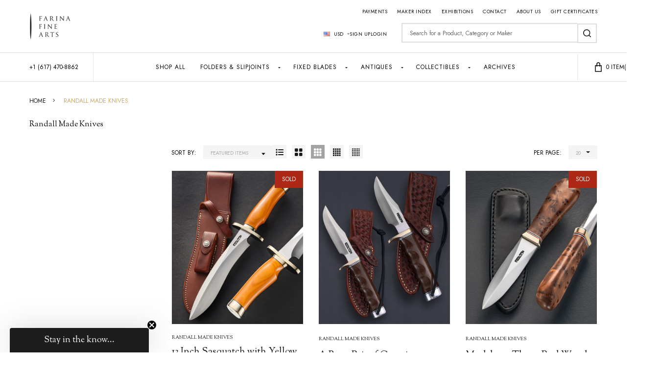

--- FILE ---
content_type: text/html; charset=UTF-8
request_url: https://farinafinearts.com/randall-made-knives/
body_size: 50042
content:



    <!DOCTYPE html>
<html class="no-js" lang="en">
    

    <head>
        <title>Shop Randall Made Knives | Farina Fine Arts, The Collector&#x27;s Source for Rare Knives</title>
        <link rel="dns-prefetch preconnect" href="https://cdn11.bigcommerce.com/s-9wkbmoapx6" crossorigin><link rel="dns-prefetch preconnect" href="https://fonts.googleapis.com/" crossorigin><link rel="dns-prefetch preconnect" href="https://fonts.gstatic.com/" crossorigin>
        <meta name="description" content="Shop the latest Randall Made Knives acquisitions at Farina Fine Arts, The Collector&#039;s Source for Rare Knives."><link rel='canonical' href='https://farinafinearts.com/randall-made-knives/' /><meta name='platform' content='bigcommerce.stencil' />
        
                <link rel="next" href="/randall-made-knives/?page=2">


        <link href="https://cdn11.bigcommerce.com/s-9wkbmoapx6/product_images/fauvicon3.png?t=1667410974" rel="shortcut icon">
        <meta name="viewport" content="width=device-width, initial-scale=1">

        <script>
            document.documentElement.className = document.documentElement.className.replace('no-js', 'js');
        </script>

        <script>
    function browserSupportsAllFeatures() {
        return window.Promise
            && window.fetch
            && window.URL
            && window.URLSearchParams
            && window.WeakMap
            // object-fit support
            && ('objectFit' in document.documentElement.style);
    }

    function loadScript(src) {
        var js = document.createElement('script');
        js.src = src;
        js.onerror = function () {
            console.error('Failed to load polyfill script ' + src);
        };
        document.head.appendChild(js);
    }

    if (!browserSupportsAllFeatures()) {
        loadScript('https://cdn11.bigcommerce.com/s-9wkbmoapx6/stencil/0275cd20-8d53-013d-a43e-26354f110b1a/e/9b101b30-8d6a-013d-cad8-1216fb0b82de/dist/theme-bundle.polyfills.js');
    }
</script>
<!-- preload polyfill -->
<script>!function(n){"use strict";n.loadCSS||(n.loadCSS=function(){});var o=loadCSS.relpreload={};if(o.support=function(){var e;try{e=n.document.createElement("link").relList.supports("preload")}catch(t){e=!1}return function(){return e}}(),o.bindMediaToggle=function(t){var e=t.media||"all";function a(){t.addEventListener?t.removeEventListener("load",a):t.attachEvent&&t.detachEvent("onload",a),t.setAttribute("onload",null),t.media=e}t.addEventListener?t.addEventListener("load",a):t.attachEvent&&t.attachEvent("onload",a),setTimeout(function(){t.rel="stylesheet",t.media="only x"}),setTimeout(a,3e3)},o.poly=function(){if(!o.support())for(var t=n.document.getElementsByTagName("link"),e=0;e<t.length;e++){var a=t[e];"preload"!==a.rel||"style"!==a.getAttribute("as")||a.getAttribute("data-loadcss")||(a.setAttribute("data-loadcss",!0),o.bindMediaToggle(a))}},!o.support()){o.poly();var t=n.setInterval(o.poly,500);n.addEventListener?n.addEventListener("load",function(){o.poly(),n.clearInterval(t)}):n.attachEvent&&n.attachEvent("onload",function(){o.poly(),n.clearInterval(t)})}"undefined"!=typeof exports?exports.loadCSS=loadCSS:n.loadCSS=loadCSS}("undefined"!=typeof global?global:this);</script>
        <script>window.consentManagerTranslations = `{"locale":"en","locales":{"consent_manager.data_collection_warning":"en","consent_manager.accept_all_cookies":"en","consent_manager.gdpr_settings":"en","consent_manager.data_collection_preferences":"en","consent_manager.manage_data_collection_preferences":"en","consent_manager.use_data_by_cookies":"en","consent_manager.data_categories_table":"en","consent_manager.allow":"en","consent_manager.accept":"en","consent_manager.deny":"en","consent_manager.dismiss":"en","consent_manager.reject_all":"en","consent_manager.category":"en","consent_manager.purpose":"en","consent_manager.functional_category":"en","consent_manager.functional_purpose":"en","consent_manager.analytics_category":"en","consent_manager.analytics_purpose":"en","consent_manager.targeting_category":"en","consent_manager.advertising_category":"en","consent_manager.advertising_purpose":"en","consent_manager.essential_category":"en","consent_manager.esential_purpose":"en","consent_manager.yes":"en","consent_manager.no":"en","consent_manager.not_available":"en","consent_manager.cancel":"en","consent_manager.save":"en","consent_manager.back_to_preferences":"en","consent_manager.close_without_changes":"en","consent_manager.unsaved_changes":"en","consent_manager.by_using":"en","consent_manager.agree_on_data_collection":"en","consent_manager.change_preferences":"en","consent_manager.cancel_dialog_title":"en","consent_manager.privacy_policy":"en","consent_manager.allow_category_tracking":"en","consent_manager.disallow_category_tracking":"en"},"translations":{"consent_manager.data_collection_warning":"We use cookies (and other similar technologies) to collect data to improve your shopping experience.","consent_manager.accept_all_cookies":"Accept All Cookies","consent_manager.gdpr_settings":"Settings","consent_manager.data_collection_preferences":"Website Data Collection Preferences","consent_manager.manage_data_collection_preferences":"Manage Website Data Collection Preferences","consent_manager.use_data_by_cookies":" uses data collected by cookies and JavaScript libraries to improve your shopping experience.","consent_manager.data_categories_table":"The table below outlines how we use this data by category. To opt out of a category of data collection, select 'No' and save your preferences.","consent_manager.allow":"Allow","consent_manager.accept":"Accept","consent_manager.deny":"Deny","consent_manager.dismiss":"Dismiss","consent_manager.reject_all":"Reject all","consent_manager.category":"Category","consent_manager.purpose":"Purpose","consent_manager.functional_category":"Functional","consent_manager.functional_purpose":"Enables enhanced functionality, such as videos and live chat. If you do not allow these, then some or all of these functions may not work properly.","consent_manager.analytics_category":"Analytics","consent_manager.analytics_purpose":"Provide statistical information on site usage, e.g., web analytics so we can improve this website over time.","consent_manager.targeting_category":"Targeting","consent_manager.advertising_category":"Advertising","consent_manager.advertising_purpose":"Used to create profiles or personalize content to enhance your shopping experience.","consent_manager.essential_category":"Essential","consent_manager.esential_purpose":"Essential for the site and any requested services to work, but do not perform any additional or secondary function.","consent_manager.yes":"Yes","consent_manager.no":"No","consent_manager.not_available":"N/A","consent_manager.cancel":"Cancel","consent_manager.save":"Save","consent_manager.back_to_preferences":"Back to Preferences","consent_manager.close_without_changes":"You have unsaved changes to your data collection preferences. Are you sure you want to close without saving?","consent_manager.unsaved_changes":"You have unsaved changes","consent_manager.by_using":"By using our website, you're agreeing to our","consent_manager.agree_on_data_collection":"By using our website, you're agreeing to the collection of data as described in our ","consent_manager.change_preferences":"You can change your preferences at any time","consent_manager.cancel_dialog_title":"Are you sure you want to cancel?","consent_manager.privacy_policy":"Privacy Policy","consent_manager.allow_category_tracking":"Allow [CATEGORY_NAME] tracking","consent_manager.disallow_category_tracking":"Disallow [CATEGORY_NAME] tracking"}}`;</script>
        
        <script>
            window.lazySizesConfig = window.lazySizesConfig || {};
            window.lazySizesConfig.loadMode = 1;
        </script>
        <script async src="https://cdn11.bigcommerce.com/s-9wkbmoapx6/stencil/0275cd20-8d53-013d-a43e-26354f110b1a/e/9b101b30-8d6a-013d-cad8-1216fb0b82de/dist/theme-bundle.head_async.js"></script>

        <link href="https://fonts.googleapis.com/css2?family=Sorts+Mill+Goudy:ital@0;1&display=swap" rel="stylesheet">

                <script>
                    (function() {
                        var fonts = ["Google_Jost_400,300,500,600,700,800,900", "Google_Sorts+Mill+Goudy_400"]
                            .reduce(function(_fonts, font) {
                                var m = font.match(/google_([^_]+)(_(.*))?$/i);
                                if (m) {
                                    _fonts.push([m[1], m[3]]);
                                }
                                return _fonts;
                            }, []);
                            var families = fonts.map(function(font) {
                                if (font[1]) {
                                return font[1].split(',').map(function(wght) {
                                return 'family=' + font[0] + (wght ? ':wght@' + wght : '');
                                }).join('&');
                                } else {
                                return 'family=' + font[0];
                                }
                                }).join('&');
                            function addLink(href, rel, crossorigin) {
                            var link = document.createElement('link');
                            link.href = href;
                            link.rel = rel;
                            if (crossorigin) {
                                link.crossOrigin = crossorigin;
                            }
                            document.head.appendChild(link);
                        }
                        addLink('https://fonts.googleapis.com', 'preconnect');
                        addLink('https://fonts.gstatic.com', 'preconnect', true);
                        addLink('https://fonts.googleapis.com/css2?' + families + '&display=swap', 'stylesheet');
                    })();
                </script>

            <link data-stencil-stylesheet href="https://cdn11.bigcommerce.com/s-9wkbmoapx6/stencil/0275cd20-8d53-013d-a43e-26354f110b1a/e/9b101b30-8d6a-013d-cad8-1216fb0b82de/css/theme-0e02c810-515f-013e-b189-5eaed1452df0.css" rel="stylesheet">
            <!-- Start Tracking Code for analytics_siteverification -->

 <meta name="google-site-verification" content="O2zymlk-Ll148D-Sj9Y4pR0u9OK1_0ih6scFC0sxCSE" />
<script type="text/javascript">
	var __dcid = __dcid || [];
	__dcid.push({"cid":"DigiCertClickID_a8xhHFw-","tag":"a8xhHFw-"});
	(function(){var cid=document.createElement("script");cid.async=true;cid.src="//seal.digicert.com/seals/cascade/seal.min.js";var s = document.getElementsByTagName("script");var ls = s[(s.length - 1)];ls.parentNode.insertBefore(cid, ls.nextSibling);}());
</script>

<!-- End Tracking Code for analytics_siteverification -->


<script type="text/javascript" src="https://checkout-sdk.bigcommerce.com/v1/loader.js" defer ></script>
<script type="text/javascript">
var BCData = {};
</script>
<script id="wsa-rich-snippets-1-intro" nonce="">
/*
    Web Site Advantage: SEO Rich Snippets App 1 [2.58.63173]
    https://bigcommerce.websiteadvantage.com.au/rich-snippets/
    Copyright (C) 2019 - 2025 Web Site Advantage
*/
</script>
<script type="application/ld+json" id="wsa-rich-snippets-jsonld-graph" nonce="">{"@context":"https://schema.org","@graph":[{"isPartOf":{"@id":"https://farinafinearts.com/#WebSite"},"publisher":{"@id":"https://farinafinearts.com/#Business"},"@id":"https://farinafinearts.com/randall-made-knives/#WebPage","url":"https://farinafinearts.com/randall-made-knives/","name":"Randall Made Knives","mainEntity":[{"@type":"Brand","@id":"https://farinafinearts.com/randall-made-knives/#Brand","url":"https://farinafinearts.com/randall-made-knives/","name":"Randall Made Knives" }],"@type":"CollectionPage" },{"@id":"https://farinafinearts.com/#WebSite","url":"https://farinafinearts.com/","name":"Farina Fine Arts","publisher":{"@id":"https://farinafinearts.com/#Business"},"@type":"WebSite"},{"url":"https://farinafinearts.com/","name":"Farina Fine Arts","@type":"Organization","@id":"https://farinafinearts.com/#Business"}] }</script>
<script data-cfasync="false" id="wsa-rich-snippets-javascript" nonce="">var webSiteAdvantage=webSiteAdvantage||{};webSiteAdvantage.momentnow='2026-01-18T13:31:40+00:00';function wsa_error(m){console.error('SEO Rich Snippets: '+m,arguments)};function wsa_tryCatch(m,f){try{f()}catch(e){wsa_error(m,e)}};webSiteAdvantage.richSnippetsApp=["9wkbmoapx6","farinafinearts.com",2223,"9wkbmoapx6",""];webSiteAdvantage.bcReviews=false;webSiteAdvantage.classyUnicode=webSiteAdvantage.classyUnicode||{};webSiteAdvantage.classyUnicode.options={querySelector:'.classyunicode,title,h1,h2,h3,h4,h5,.breadcrumb-label,.navPages-action,.footer-info-list,script[type="application/ld+json"]',processMetaTags:true};window.classySchemaOptions=window.classySchemaOptions||{};window.classySchemaOptions.scriptIdBase='wsa-rich-snippets-jsonld-classyschema-';window.classySchemaOptions.classNamePrefixes=["classyschema-","wsa-"];window.classySchemaOptions.customCssSelectors={"howto-name":"h1.page-heading"};webSiteAdvantage.classyCleanUp=webSiteAdvantage.classyCleanUp||{};webSiteAdvantage.classyCleanUp.options={removeMicrodata:true,removeJsonLd:true,removeDynamicJsonLd:false,removeJsonLdRegexExcludeIdPatterns:['^wsa-rich-snippets-.*$','reviewsWidgetProductSnippets'],removeJsonLdRegexExcludeClassPatterns:['^jdgm-.*$']};!function(d){var s=d.createElement('script');s.src='https://classyschema.org/2_15/faq_video_howto_unicode_cleanup.min.js';s.async=true;s.setAttribute('fetchpriority','high');d.getElementsByTagName('head')[0].appendChild(s)}(document);</script>

<script id="wsa-rich-snippets-2-intro" nonce="">
/*
    Web Site Advantage: SEO Rich Snippets App 2 [2.58.63174]
    https://bigcommerce.websiteadvantage.com.au/rich-snippets/
    Copyright (C) 2019 - 2025 Web Site Advantage
*/
</script>
<script type="application/ld+json" id="wsa-rich-snippets-jsonld-product" nonce=""></script>
<script data-cfasync="false" data-dd-sm-ignore="true" data-cookieconsent="ignore" id="wsa-tag-manager-tags" nonce="">
</script >

</script>
<script data-cfasync="false" data-dd-sm-ignore="true" data-cookieconsent="ignore" id="wsa-tag-manager-javascript-h-test" nonce="">!function(w,d){w.TagRocket=w.TagRocket||{};var T=w.TagRocket;T.teh=[];w.onerror=function(m,s,l,c,e){T.teh.push((l?(l+' '):'')+(c?(c+' '):'')+m+(m.colno?(':'+m.colno):'')+(s?(' '+s):''));};function a(s){var e=d.createElement('script'),h=d.getElementsByTagName('head')[0];e.appendChild(d.createTextNode(s));h.insertBefore(e,h.firstChild)}a('()=>{};window.arrowFunctions=1');a('async function a(){};window.asyncFunctions=1');var m=new Date().toISOString(),q='wsa-tag-manager-javascript-',z;T.tah=function(s){w.dataLayer=w.dataLayer||[];if(!w.gtag){w.gtag=function(){dataLayer.push(arguments)};gtag('js',new Date);t=d.createElement('script');t.async=!0;t.setAttribute('src','https://www.googletagmanager.com/gtag/js?id=G-7XTJM93TLW');d.head.appendChild(t)};if(!w.wsa_tre){gtag('config',"G-7XTJM93TLW",{groups:'TagRocketErrorTracking',send_page_view:false});;gtag('config',"G-TQW5BS4QT6",{groups:'TagRocketErrorTracking',send_page_view:false});gtag('event','tag_rocket_error',{send_to:["G-TQW5BS4QT6"],description:'Script Failure',app_version:'3.46.17',tag_rocket_version:'1.94',ua:navigator.userAgent});};w.wsa_tre=1;if(w.console)console.error('Tag Rocket (h): '+s,T.teh);T.teh.forEach(function(e){gtag('event','app_error',{send_to:'G-7XTJM93TLW',scope:s,description:s+' 3.46.17 h '+e,message:'h '+e,app_version:'3.46.17',automatic:1,tag_rocket_version:'1.94',pagedatetime:m,datetime:m,ua:navigator.userAgent,tags:"unknown",environment:'Production'})})};p=function(){if(!T.ts&&!d.getElementById(q+'second'))T.tah('Header Script Missing');else if(!T.tss)T.tah('Header Script Failure1');else if(!T.ts)T.tah('Header Script Failure2');if(!T.tm&&!d.getElementById(q+'main'))T.tah('Footer Script Missing');else if(!T.tm)T.tah('Footer Script Failure')};if(w.addEventListener)w.addEventListener('DOMContentLoaded',p);else w.attachEvent('onDOMContentLoaded',p)}(window,document)</script>
<script data-cfasync="false" data-dd-sm-ignore="true" data-cookieconsent="ignore" id="wsa-tag-manager-javascript-second" nonce="">
/*
    Web Site Advantage: Tag Rocket App Head [1.94.75454]
    https://bigcommerce.websiteadvantage.com.au/tag-rocket/
    Copyright (C) 2020 - 2025 Web Site Advantage
*/

!function(w,d){w.TagRocket=w.TagRocket||{};var T=w.TagRocket;T.tss=1;T.tags='gads|ga4';T.scc='US-OH';T.seu='false';w.dataLayer=w.dataLayer||[];T.gq=[];T.cH=function(){if(!w.gtag||!w.gtag.fake){w.gtag=function(){var _arguments=arguments;if(_arguments.length&&_arguments[0]=='consent')dataLayer.push(_arguments);else T.gq.push(_arguments)};w.gtag.fake=!0;}};T.cH();T.l='';var eet=new Date,eei=0,eer=0,eea='G-7XTJM93TLW';T.ecq=[];T.ec=function(){if(T.consent.analytics)gtag.apply(null,arguments);else T.ecq.push(arguments)};T.a=function(s,e,c,o){try{if(!eei){eei=1;if(!w.gtag||w.gtag.fake){w.gtag=function(){dataLayer.push(arguments)}}T.ec('config',eea,{groups:'TagRocketErrorTracking',send_page_view:false})}if(!eer){eer=1;T.ct=c;if(w.console)console.error('Tag Rocket: '+s+': '+e,o||'');T.ct=1;var z = e?e.substring(0,255):'-missing-';T.ec('event','app_error',{send_to:eea,scope:s,description:s+' 3.46.17 '+z,message:z,app_version:'3.46.17',automatic:1,tag_rocket_version:'1.94',pagedatetime:eet.toISOString(),datetime:new Date().toISOString(),ua:navigator.userAgent,tags:T.tags,timesinceload:new Date-eet,environment:'Production'});eer=0}}catch(x){try{T.ec('event','app_error',{send_to:eea,scope:'AppErrorError',description:'3.46.17 '+x,message:''+x,app_version:'3.46.17',tag_rocket_version:'1.94',pagedatetime:eet.toISOString(),datetime:new Date().toISOString(),ua:navigator.userAgent,tags:T.tags,timesinceload:new Date-eet,environment:'Production'});}catch(y){}}};T.eq=T.eq||[];if(w.addEventListener){w.addEventListener('error',function(){T.ef.apply(T,arguments)},{passive:!0,capture:!0});}else if(w.attachEvent){w.attachEvent('onerror',function(){T.ef.apply(T,arguments)});}if(!T.ef){T.ef=function(){T.eq.push(arguments)}};if(!T.cf){T.cq=T.cq||[];T.cf=function(){T.cq.push(arguments)};if(w.console){T.ce=console.error;console.error=function(){T.ce.apply(console,arguments);T.cf.apply(T,arguments)}}};try{T.do='NewPromotionsAdded';T.dG=[];T.dH=0;T.cg=function(){T.dF(function(a){a.forEach(function(b){T.e(b.addedNodes,function(c){if(T.bh(c,T.bb)=='promotion'&&T.bg(c,'found')){T.dG.push(c)}T.e(T.dD(c,"["+T.bb+"='promotion']"),function(e){if(T.bg(e,'found')){T.dG.push(e)}})})});if(T.aS(T.dG)&&!T.dH){T.x(function(){T.dH=T.bi(function(){T.dH=0;T.f(T.do,{elements:T.dG});T.dG=[];},100,'New Promotions Added')})}});};T.dz=[];T.dA=0;T.dB=function(a){T.e(a,function(b){if(T.bh(b,T.bb)=='list'&&T.dC(b)&&T.bg(b,'found')){T.dz.push(b)}T.e(T.dD(b,"["+T.bb+"='list']"),function(c){if(T.dC(c)&&T.bg(c,'found')){T.dz.push(c)}})})};T.dE=function(){T.x(function(){if(T.aS(T.dz)){if(T.dA)T.dv(T.dA);T.dA=T.bi(function(){T.f(T.cI,{elements:T.dz});T.dz=[];T.dA=0},500,'New Products Added')}})};T.cd=function(e){T.dF(function(f){f.forEach(function(g){T.dB(g.addedNodes);});T.dE();},e||d.body)};T.cI='NewProductsAdded';T.cs='UserDataUpdated';T.dD=function(a,b){if(!a.querySelectorAll)return[];var c=a.querySelectorAll(b);if(Array.from)return Array.from(c);else return c};T.ba=function(a){return T.dD(d,a)};T.dC=function(a){var b=T.bh(a,T.bc);return b&&!isNaN(parseInt(b,10))};T.P=function(a){return typeof a!=='undefined'&&a!==null};T.q=function(a){return a===0||(T.P(a)&&a!==''&&!isNaN(a))};T.dN=function(a){var b=String.fromCodePoint;if(b){return b(a)}return ''};T.dM=function(a,b,c){var e=[].slice.call(a).map(function(f){if(c||typeof(f)==='function')return f;try{return T.cT(f)}catch(g){if(Array.isArray(f)){return [].concat(f)}else return f}});if(T.aS(e)){e[0]=T.dN(b)+' %cTag Rocket: %c'+e[0];e.splice(1,0,'color:none;');e.splice(1,0,'color:#28a300;')}return e};T.bR=function(){if(w.console)console.warn.apply(console,T.dM(arguments,0x1F6A8,1))};T.cr=function(){if(w.console)console.error.apply(console,T.dM(arguments,0x26A0,1))};T.af=function(a,b){return a.sort(function(c,e){return e.price*e.quantity-c.price*c.quantity}).slice(0,b)};T.cA=function(a,b,c,e){var f,g=function(h){if(h>=T.aS(a))c&&c();else T.bi(function(){T.t('SB95',function(){f=b(a[h],h);if(typeof f!=='undefined')c&&c(f);else g(h+1)},1)},0,'Yield '+h+' '+e);};g(0)};T.e=function(a,b){var c,e,f=T.aS(a);if(a&&f)for(c=0;c<f;c++){e=b(a[c],c);if(typeof e!=='undefined')return e}};T.cQ=function(a,b){if(a&&T.aS(a))for(var c=0;c<T.aS(a);c++){if(a[c]===b)return true}};T.dJ=function(a,b,c){a.setAttribute(b,c)};T.p=function(a,b,c){if(T.P(c)&&c!=='')a[b]=c};T.bZ=function(a,b){if(!b||!a)return a;var c=b.split('.'),e=a[c.shift()];return T.bZ(e,c.join('.'))};T.t=function(a,b,c,e){try{c&&b.apply(this,e)}catch(f){T.a(a,''+f,1,f)}};T.bk=function(a,b,c,e){var f=function(){T.t.call(this,'SB24',c,1,arguments)};if(b==T.S&&d.readyState!="loading"){T.bi(f,0,T.S)}else{e=e||{};if(!T.P(e.passive)){e.passive=!0;}a.addEventListener&&a.addEventListener(b,f,e)|| a.attachEvent&&a.attachEvent('on'+b,f)}};T.R=function(a,b){T.bk(w,a,function(a){if(!b.done){b.done=1;b(a)}},{once:!0})};T.bL=function(a,b){try{return JSON.stringify(a,b)}catch(c){throw ''+T.bL.caller+' '+c}};T.bO=function(a){return a&&JSON.parse(a)};T.cT=function(a){return T.bO(T.bL(a))};T.cW=function(a){return T.bL(a)=='{}'};T.U=function(a){var b=Object(a),c,e,f,g=arguments;for(c=1;c<g.length;c++){e=g[c];if(e!=null){for(f in e){if(Object.prototype.hasOwnProperty.call(e,f))b[f]=e[f];}}}return b;};T.aS=function(a){return a.length};T.bn=function(a){try{if(!localStorage||T.dL)return !1;return localStorage.removeItem(a)}catch(b){T.a('SB63','Incognito Safari has blocked localStorage. This stops us tracking things like add to cart events',1,b);T.dL=!0}};T.bl=function(a){try{if(!localStorage||T.dL)return !1;return localStorage.getItem(a)}catch(b){T.a('SB61','Incognito Safari has blocked localStorage. This stops us tracking things like add to cart events',1,b);T.dL=!0}};T.bm=function(a,b){try{if(!localStorage||T.dL)return !1;localStorage.setItem(a,b)}catch(c){T.a('SB60','Incognito Safari has blocked localStorage. This stops us tracking things like add to cart events',1,c);T.dL=!0}};T.an=function(a){var b=d.cookie.match(new RegExp('(^| )'+a+'=([^;]+)')),c=b&&unescape(b[2])||'';return c=='deleted'?'':c};T.M=function(a){var b=w.performance;return b&&b.getEntriesByType&&b.getEntriesByType(a)};T.L=function(){var a=navigator;return a.connection||a.mozConnection||a.webkitConnection};T.J=function(a,b,c){return (a||'').replace(b,c||'')};T.aq=function(a){return (a||'').trim().toLowerCase()};T.aV=function(a){return T.J(T.J(T.aq(a),/([^a-z0-9 _])/g),/ +/g,'_')};T.N=function(a,b){b=b||255;if(!a)return '(missing)';a=T.J((''+a).trim(),/ *(\r\n|\n|\r) */gm,' ');if(T.aS(a)<=b)return a;return a.substring(0,b-3)+'...'};T.cu=function(a,b){var c='',e='';switch(b){case 'AU':c='0011';e='61';break;case 'US':case 'CA':c='011';e='1';break;case 'GB':c='011';e='44';break;case 'IT':c='00';e='39';break;}a=T.J(a,/[^\d+]+/g);if(c)a=T.J(a,new RegExp('^'+c),'+');if(a[0]!='+'&&e){a='+'+T.J(e+a,/^0/);}return a};T.bj=function(a,b){return a.hasAttribute(b)};T.bh=function(a,b){if(a.getAttribute)return T.N(a.getAttribute(b))};T.bg=function(a,b){var c='data-tagrocket-'+b;if(T.bj(a,c))return 0;T.dJ(a,c,'1');return 1};T.br=function(a,b,c,e){var f=setInterval(function(){T.t(a,function(){try{c()}catch(g){if(b)clearInterval(f);throw g}},1)},e);return f};T.cb=function(a,b,c,e){if(a)T.dv(a);return T.bi(b,c,e)};T.dv=function(a){clearTimeout(a)};T.bi=function(a,b,c){return setTimeout(a,b,'Tag Rocket '+(c||''))};T.bz=function(a,b,c){T.cZ('query getCartMetafields{site{cart{metafields(namespace:"bc_storefront" keys:["'+b+'"]){edges{node{entityId}}}}}}',function(e,f){T.t('SB82',function(){if(e>0){var g='createCartMetafield',h='',i=T.bZ(f,'data.site.cart.metafields.edges');if (i&&i.length){g='updateCartMetafield';h=' metafieldEntityId:'+i[0].node.entityId}T.cZ('mutation '+g+'{cart{'+g+'(input:{cartEntityId:"'+a+'" data:{key:"'+b+'" value:"'+T.bL(c).replace(/"/g,'\\"')+'"}'+h+'}){metafield{id entityId key value}errors{...on Error{message}}}}}',function(e,j){T.t('SB83',function(){if(e>0){}},1)})}},1)})};T.dK=function(a){T.ck.appendChild(a)};T.dI=function(a,b,c){b=b||{};if(b.onvisible&&d.hidden){T.R('visibilitychange',function(){T.dI(a,b,c)});return};var e=d.createElement(a),f;if(b.id&&d.getElementById(b.id))return;for(var g in b){T.dJ(e,g,b[g])}e.onload=e.onreadystatechange=function(){f=e.readyState;if(!f||f=='loaded'||f=='complete'){if(c)c();c=null}};T.dK(e);return e};T.aP=function(a,b,c){b=b||{};b.src=a;if(!T.P(b.async))b.async=!0;if(T.cn)b.nonce=T.cn;if(!T.P(b.onvisible))b.onvisible=!0;if(T.pageType!='orderconfirmation'||T.b.updated){T.dI('script',b,c)}else{T.o(T.cs,function(){T.dI('script',b,c)})}};T.dg=function(a){if(T.bj(a,'data-list-name'))return T.bh(a,'data-list-name');if(a.parentElement)return T.dg(a.parentElement)};T.O=function(){var a=d.querySelector('head meta[name="description"]');if(a)return T.bh(a,'content');};T.cp=function(a){var b=w.location.href.match(new RegExp('[?&]'+a+'=([^&]*)'));return decodeURIComponent(b&&b[1]||'')};T.dF=function(a,b,c){if(w.MutationObserver)T.R(T.S,function(){c=c||{childList:!0,subtree:!0};b=b||d.body;if(!b)throw 'no target';new MutationObserver(a).observe(b,c)})};T.do='NewPromotionsAdded';T.dG=[];T.dH=0;T.cg=function(){T.dF(function(a){a.forEach(function(b){T.e(b.addedNodes,function(c){if(T.bh(c,T.bb)=='promotion'&&T.bg(c,'found')){T.dG.push(c)}T.e(T.dD(c,"["+T.bb+"='promotion']"),function(e){if(T.bg(e,'found')){T.dG.push(e)}})})});if(T.aS(T.dG)&&!T.dH){T.x(function(){T.dH=T.bi(function(){T.dH=0;T.f(T.do,{elements:T.dG});T.dG=[];},100,'New Promotions Added')})}});};T.dz=[];T.dA=0;T.dB=function(a){T.e(a,function(b){if(T.bh(b,T.bb)=='list'&&T.dC(b)&&T.bg(b,'found')){T.dz.push(b)}T.e(T.dD(b,"["+T.bb+"='list']"),function(c){if(T.dC(c)&&T.bg(c,'found')){T.dz.push(c)}})})};T.dE=function(){T.x(function(){if(T.aS(T.dz)){if(T.dA)T.dv(T.dA);T.dA=T.bi(function(){T.f(T.cI,{elements:T.dz});T.dz=[];T.dA=0},500,'New Products Added')}})};T.cd=function(e){T.dF(function(f){f.forEach(function(g){T.dB(g.addedNodes);});T.dE();},e||d.body)};T.cI='NewProductsAdded';T.ar='PromotionsVisible';T.dn=function(a){T.aY(T.ar,a)};T.aW=function(a,b){var c,e=[];T.e(a.infos||a.items||a,function(f){c=f.product||f;if(!c.completed){e.push(c);}});if (T.aS(e)&&T.cp('showHidden')!='true'){T.a('SB55e',''+T.aS(e)+' incomplete products on '+b+' '+e[0].productId+' '+e[0].name,1,e);}};T.dj=function(a,b){var c="["+T.bb+"='list']["+T.bc+"='"+a+"']";if(b)c="[data-list-name='"+T.J(b,/['"\\]/g,'\\$&')+"'] "+c;return d.querySelector(c)};T.j='ProductsVisible';T.dl=function(a,b){if(T.aX||T.bY)a.search=T.aX||T.bY;T.aW(a,T.j);T.cE(T.j,a,b)};T.dw=function(a){T.t('SB19b',function(){var b,c={},e;T.e(a,function(f){if(!f.seen){f.seen=1;b=f.callback.name+f.id;if(!c[b])c[b]=[];c[b].push(f)}});for(var g in c){e=c[g][0];e.callback({infos:c[g],list:e.list})}},1)};T.dy=0;T.dx=[];T.dr=function(a){a.visibleTime=0;var b,c=new IntersectionObserver(function(e){if(e[0].isIntersecting){a.lastVisible=new Date;a.trigger='visible';b=T.bi(function(){c.disconnect();T.dx.push(a);if(T.dy)return;T.dy=T.bi(function(){T.dy=0;if(T.aS(T.dx)){T.dw(T.dx);T.dx=[];}},1000,'Visible Ticking')},2000-a.visibleTime,'On First Visible')}else{if(b)T.dv(b);if(a.lastVisible){a.visibleTime+=new Date-a.lastVisible;a.lastVisible=0}}},{threshold:[0.5]});c.observe(a.e)};T.dt=[];T.du=0;T.ds=function(a){T.dt.push(a)};T.ch=function(){T.t('SB18',function(){var b,c,e=0,f=1,g=function(a){if(a.seen)return false;if(a.e&&a.e.getBoundingClientRect){try{b=a.e.getBoundingClientRect()}catch(h){}if(b){return b.top>-b.height/2&&b.left>-b.width/2&&b.bottom-b.height/2<=(w.innerHeight||d.documentElement.clientHeight)&&b.right-b.width/2<=(w.innerWidth||d.documentElement.clientWidth)}}return a.percent<T.du},i=function(j,k){if(!k&&c)return;T.dv(c);c=T.bi(function(){c=0;T.t('SB18a',function(){l()},1)},j,'Scroll Tick '+k)} ,l=function(){var m=[],n=1,o,p,q,r=d.body,s=d.documentElement;q=w.pageYOffset,p=w.innerHeight;if(r&&r.scrollHeight){if(f==1)f=r.scrollHeight;if(s.clientHeight)n=s.clientHeight;if(q&&p)n=q+p;}o=n/f;if(o>T.du){T.du=o;e=n;T.t('SB18b',function(){T.e(T.dt,function(a){a.trigger='scroll '+o;if(g(a)&&T.aS(m)<=5)m.push(a)});if(T.aS(m)){T.dw(m);i(5500,1)}},1);}};T.bk(d,'scroll',function(){i(1000,0);});T.R('load',function(){l()})},1);};T.dm=function(a){if(a.e&&('IntersectionObserver' in window)){T.dr(a)}else{T.ds(a)}};T.dq=function(a,b,c,e){if(!w._bcCsrfProtectionPatched&&e<10){T.bi(function(){T.dq(a,b,c,e+1)},100,'XMLHttpRequest Wait '+e)}else{var f=new XMLHttpRequest();e=e||1;f.onreadystatechange=function(){if(this.readyState==4){if(this.status!=200){if(e<12){T.bi(function(){T.dq(a,b,c,e+1)},1000,'XMLHttpRequest Retry '+e)}else{T.a('SB36','Request Failed after '+e+' attempts : '+a+' '+this.status,1,f);b(0,this.status)}}else{b(1,f.responseText?T.bO(f.responseText):'-missing-')}}};f.open(c?'POST':'GET',a,true);f.withCredentials=true;f.setRequestHeader('Content-type','application/json');if(c){f.setRequestHeader('Authorization','Bearer '+T.co);f.send(T.bL({query:c}))}else{f.send()}}};T.dp=function(a,b,c,e){if(w.location.href.indexOf('googleusercontent.com')>0){c(0,'googleusercontent.com')}else{e=e||1;b=b||{};if(!w._bcCsrfProtectionPatched&&e<10){T.bi(function(){T.dp(a,b,c,e+1)},100,'Fetch Wait '+e)}else{w.fetch(a,b).then(function(f){if(f.ok){f.text().then(function(g){var h;try{h=T.bO(g)}catch(i){throw 'JSON parse error '+i+' '+a}try{c(h?1:0,h||'-empty-')}catch(i){throw 'onComplete error '+i+' '+a}})}else{if(e<12){T.bi(function(){T.dp(a,b,c,e+1)},1000*e,'Fetch '+e)}else{T.a('SB30','Fetch '+e+' Last Fail '+a+' '+f.status,1,f);try{c(0,f.status)}catch(i){T.a('SB30b','Fetch '+a+' onComplete '+(j.message||j),1,j)}}}}).catch(function(j){if(!j.message||!j.message.match(/^(cancel|annul|brochen|NetworkError when|Failed to fetch|취소됨)/)){if(e<12){T.bi(function(){T.dp(a,b,c,e+1)},1000,'Fetch Error '+e+1)}else{T.a('SB29','Fetch '+e+' Last Error '+a+' '+(j.message||j),1,j);c(0,j.message||j)}}else c(-1,j.message||j)})}}};T.cZ=function(a,b){var c='/graphql';if(w.fetch){T.dp(c,{method:'POST',credentials:'same-origin',headers:{'Content-Type':'application/json',Authorization:'Bearer '+T.co},body:T.bL({query:a})},b)}else{T.dq(c,b,a)}};T.bw=function(a,b){if(w.fetch){T.dp(a,{credentials:'include'},b)}else{T.dq(a,b)}};T.bf=function(){T.o(T.do,function(a){T.bd(T.be(a.elements))})};T.bd=function(a){T.e(a,function(b){if(!b.e)b.e=d.querySelector("["+T.bb+"='promotion']["+T.bc+"='"+b.id+"']");var c=b.location=='top'?0.1:0.9;if(b.e){if(T.bg(b.e,'registered')){T.dm({se: T.dk,id:'',e:b.e,promotion:b,percent:c,callback:T.dn});T.bk(b.e,'click',function(){T.aY(T.at,b)})}}else{T.dm({se: T.dk,id:'',e:b.e,promotion:b,percent:c,callback:T.dn})}})};T.at='PromotionClicked';T.di=0;T.aU=function(a,b){T.di++;T.e(a.items,function(c,e){if(!b||T.cQ(b,c)){c.e=c.e||T.dj(c.productId,a.listName);var f={se: T.dk,id:T.di,e:c.e,product:c,list:a};if(c.e){if(T.bg(c.e,'registered')){f.callback=T.dl;f.percent=e/T.aS(a.items);T.dm(f);T.bk(c.e,'click',function(){if(!f.seen)T.dl({infos:[f],list:a});T.aY(T.aa,f);})}}else{f.callback=T.dl;f.percent=e/T.aS(a.items);T.dm(f);}}})};T.aa='ProductClicked';T.be=function(a){var b,c,e,f,g=[];if(!a)a=T.ba("["+T.bb+"='promotion']["+T.bc+"]");T.e(a,function(h){b=T.bh(h,T.bc);c=T.bh(h,'data-name');e=T.bh(h,'data-position');f={e:h};if(b)f.id=parseInt(b,10);if(c)f.name=c;if(e)f.location=e;g.push(f)});return g};T.aZ=function(a){var b,c,e=[],f=T.df(e,a);if(T.aS(e)){T.aT({reason:'List',items:e},function(g){for(b in f){c=f[b];if(T.ci)c.category=T.ci;T.aU(c,g.items)}})}};T.de=[];T.df=function(a,b){var c,e,f,g,h,i={},j,k,l,m,n,o,p=['{','blogid','pageid','categoryid','ssib'],q='data-tagrocket-searchprovider';T.e(b,function(r){j=T.dg(r)||'Page: '+T.cj;c=j.split(':')[0].trim();m=j;if(m.indexOf(':')>-1)m=m.split(':')[1].trim();i[j]=i[j]||{id:T.aV(j),type:c,listName:j,name:m,items:[]};n=T.de[j]||0;f=T.bh(r,T.bc);e=T.bh(r,'data-product-price');l=T.bh(r,'data-product-category');g=T.bh(r,'data-name');h=T.bh(r,'data-product-brand');o=T.bh(r,'data-position');k={e:r,index:n};if(f)k.productId=parseInt(f,10);if(isNaN(k.productId)){if(!T.dh&&f&&p.some&&p.some(function(m){f.indexOf(m)!=0})){T.dh=1;T.a('SB43','Page contains invalid '+T.bc+' value: '+f,1,r)}}else{T.bg(r,'found');if(T.q(e))k.price=parseFloat(e);if(l)k.category={path:l,breadcrumbs:[l]};if(T.bj(r,q))k.searchprovider=T.bh(r,q);if(T.g)k.currency=T.g;if(!isNaN(o))k.index=parseInt(o,10)-1;T.de[j]=n+1;a.push(k);i[j].items.push(k)}});return i};T.bK=function(a){var b='(unknown)';if(a&&a.nodeName){b=T.aq(a.nodeName);if(b=='body')return 'html>body';if(b=='head')return 'html>head';if(a.id)return b+'#'+a.id;if(a.className&&T.aS(a.className))b+='.'+a.className.split(/[ ,]+/).join('.');if(a.parentElement)b=T.bK(a.parentElement)+'>'+b;return b}};T.r=function(a,b){if(isNaN(a))return a;if(!b)b=0;var c=Math.pow(10,b),e=Number.EPSILON||2.220446049250313e-16;return Math.round((a+e)*c)/c};T.dd='GetValue';T.getProductId=function(a,b,c,e,f){if(c.type=='giftCertificate')return c.type;var g=(c.isVariant&&f?f:e);if(g.length<1)return;return T.J(T.J(T.J(T.J(T.J(T.J(T.J(T.J(T.J(T.J(T.J((T.e(g.split('||'),function(h){if((h.indexOf('[[psku]]')<0||c.productSku)&&(h.indexOf('[[pmpn]]')<0||c.productMpn)&&(h.indexOf('[[pupc]]')<0||c.productUpc)&&(h.indexOf('[[pgtin]]')<0||c.productGtin)&&(h.indexOf('[[vname]]')<0||c.variantName)&&(h.indexOf('[[vid]]')<0||c.variantId)&&(h.indexOf('[[vsku]]')<0||c.variantSku)&&(h.indexOf('[[vmpn]]')<0||c.variantMpn)&&(h.indexOf('[[vupc]]')<0||c.variantUpc)&&(h.indexOf('[[vgtin]]')<0||c.variantGtin))return h})||'[[pid]]'),/\[\[pid\]\]/ig,c.productId),/\[\[pmpn\]\]/ig,c.productMpn),/\[\[pupc\]\]/ig,c.productUpc),/\[\[pgtin\]\]/ig,c.productGtin),/\[\[psku\]\]/ig,c.productSku),/\[\[vname\]\]/ig,c.variantName),/\[\[vid\]\]/ig,c.variantId),/\[\[vsku\]\]/ig,c.variantSku),/\[\[vmpn\]\]/ig,c.variantMpn),/\[\[vupc\]\]/ig,c.variantUpc),/\[\[vgtin\]\]/ig,c.variantGtin)};T.bD=function(a){T.b.updated=!0;try{var b=a.billingAddress;T.p(b,'phone',T.cu(b.phone,b.countryCode));T.p(T.b,'email',T.aq(b.email));T.p(T.b,'phone',b.phone);T.p(T.b,'first_name',b.firstName);T.p(T.b,'last_name',b.lastName);T.p(T.b,'street',b.address1);T.p(T.b,'city',b.city);T.p(T.b,'state',b.stateOrProvince);T.p(T.b,'postal_code',b.postalCode);T.p(T.b,'country_code',b.countryCode);if(b.address2)T.b.street=(T.b.street?T.b.street+', ':'')+b.address2;}catch(c){T.a('SB56','Failed to update user data',1,c);}T.aY(T.cs,T.b);};T.cs='UserDataUpdated';T.da=function(a,b){if(a.variants.edges){return T.e(a.variants.edges,function(c){if(c.node.entityId==b)return c.node})}};T.db=function(a){var b='',c;T.e(a.options.edges,function(e,f){c=e.node;if(f)b+=', ';b+=c.displayName+':';T.e(c.values.edges,function(g){b+=' '+g.node.label})});return b};T.cX='ProductDataGathered';T.cY='CartDataGathered';T.aT=function(a,b){T.t('SB26c',function(){var c=a.cart,e,f,g,h,i=[],j=[],k=T.cp('showHidden')=='true',l=function(i){a.requests++;var m=i.slice(0,25),n=j.filter(function(o){return T.cQ(m,o.p)&&!T.cQ(n,o.v)}).map(function(o){return o.v});f='query Products{site{';if(h){f+='id:product(entityId:'+e[0].productId+'){entityId sku mpn upc gtin} product(sku:'+T.bL(h)+'){'}else{f+='products(first:25 entityIds:'+T.bL(m)+'){edges{node{'}f+='entityId sku name path defaultImage {url (width: 1000)}mpn upc gtin brand {name} categories{edges{node{name entityId breadcrumbs(depth:10 first:50){edges{node{name}}}}}}';if(c&&T.aS(n)){if(T.aS(n)>250)T.a('SB26','Can only get 250 variants. There are '+T.aS(n),1,n);f+='variants(first:250 entityIds:'+T.bL(n.slice(0,250))+'){edges{node{entityId mpn upc gtin options(first:50){edges{node{displayName values(first:50){edges{node{label}}}}}}}}}';}f+='twoVariants:variants(first:2){edges{node{entityId sku}}}';if(!h)f+='}}';f+='}}}';T.cZ(f,function(p,q){T.t('SB32',function(){if(p>0){if(q.errors&&T.aS(q.errors))throw 'graphql '+q.errors[0].message;T.e(e,function(o){var r,s,t,u,v,x,y,z,aa,ab,ac,ad;if(h){x=T.bZ(q,'data.site.product');y=T.bZ(q,'data.site.id.sku');z=T.bZ(q,'data.site.id.mpn');aa=T.bZ(q,'data.site.id.upc');ab=T.bZ(q,'data.site.id.gtin');delete o.productSku}else{ac=T.bZ(q,'data.site.products.edges');if(!ac)T.a('SB32x',T.bL(q),1,q);x=T.e(ac,function(ae){if(!ae||!ae.node)T.a('SB32z',T.bL(q),1,q);if(ae&&ae.node&&ae.node.entityId==o.productId)return ae.node});if(x)y=x.sku}if(x){o.completed=!0;var af,ag=[],ah=o.sku,ai=x.name,aj=x.path,ak=x.defaultImage,al=x.mpn,am=x.upc,an=x.gtin,ao=x.brand,ap=o.variantId;ah=ah||h;if(y)o.productSku=y;if(ah&&y!=ah)o.variantSku=ah;if(ai)o.name=ai;if(ak){o.defaultImage=ak;if(ak.url)ak.data=T.J(ak.url,'/1000w/','/{:size}/')};if(aj)o.url=T.cl+aj;if(h){if(z)o.productMpn=z;else delete o.productMpn;if(aa)o.productUpc=aa;else delete o.productUpc;if(ab)o.productGtin=ab;else delete o.productGtin;if(al&&z!=al)o.variantMpn=al;if(am&&aa!=am)o.variantUpc=am;if(an&&ab!=an)o.variantGtin=an;}else{if(al)o.productMpn=al;if(am)o.productUpc=am;if(an)o.productGtin=an;}if(ao&&ao.name)o.brand=ao.name;if(ap&&c){ad=T.da(x,ap);if(ad){if(ad.options)o.variantName=T.db(ad);if(ad.mpn)o.variantMpn=ad.mpn;if(ad.upc)o.variantUpc=ad.upc;if(ad.gtin)o.variantGtin=ad.gtin}else{T.a('SB27','Failed to get extra variant information for variant: '+ap,1,x);o.variantName='(id='+ap+')'}};o.isVariant=(ah&&(!y||y!=ah))==!0;v=T.bZ(x,'twoVariants.edges');if(T.aS(v)>0){af=v[0].node;if(!o.isVariant)o.hasVariants=T.aS(v)>1||!(o.productSku==af.sku||af.sku=='');if(T.aS(v)<2&&!o.variantId)o.variantId=af.entityId};o.categories=ag;t=T.bZ(x,'categories.edges');T.e(t,function(aq){if(!aq||!aq.node){T.a('SB32c',T.bL(t),1,t)}else{s={id:aq.node.entityId,name:aq.node.name,breadcrumbs:[]};ag.push(s);u=T.bZ(aq,'node.breadcrumbs.edges');if(!u){T.a('SB32b',T.bL(t),1,t)}else{T.e(u,function(ar){s.breadcrumbs.push(ar.node.name);});s.path=s.breadcrumbs.join("/");if(!r||r.id>s.id)r=s}}});o.category=r}})}else{if(T.pageType!='orderconfirmation'&&p==0)T.a(a.reason,'Failed to get extra information for '+T.aS(m)+',ok='+p+',status='+q,1,m)}if(T.aS(i)>25){l(i.slice(25))}else{if(p>0&&!c&&w.location.href.indexOf('translate.goog')<0){var as=[];T.e(e,function(o){if(!o.completed)as.push(o)});if(T.aS(as)&&!k){if(g)T.a('SB55d','Could not get extra product data for URL sku '+g,1,{issues:as,items:e});else if(h)T.a('SB55a','Could not get extra product data for sku '+h,1,{issues:as,items:e});else T.a('SB55b',a.reason+' '+a.requests+' Could not get extra product data for '+T.aS(as)+' out of '+T.aS(e)+' items. '+as[0].productId,1,{issues:as,items:e});T.a('SB55c',T.bL(q),1,q)}}if(a.reason==T.n&&T.aS(e)&&!e[0].variantId&&T.dc)e[0].variantId=T.dc;b(a)}},1)})};if(a.reason==T.n){g=T.cp('sku');h=a.items[0].sku||g;}if(c){c.items=[];var at=c.lineItems;if(at)T.e([].concat(at.physicalItems,at.digitalItems,at.giftCertificates),function(au){if(c.currency&&c.currency.code)au.currency=c.currency.code;if(!T.q(au.price))au.price=au.salePrice;if(!T.q(au.price))au.price=au.list_price;if(au.type=='giftCertificate'){au.price=au.amount;au.productId='giftCertificate';au.quantity=1;au.isTaxable=au.taxable;au.completed=!0}if(au&&!au.parentId)c.items.push(au)});else{T.a('SB26b','Missing lineItems '+a.reason+' '+T.bL(a.response||c),1,c);return}}e=a.items||c.items;a.items=e;if(c)c.items=e;T.products=T.products||[];T.products.push(e);var av=0;if(c){if(T.g&&!c.currency)c.currency={code:T.g};var aw,ax=c.baseAmount,ay=c.cartAmount,az=c.coupons;if(ax&&ay)c.totalDiscount=ax-ay;if(az)c.couponCodes=az.map(function(ba){return ba.code}).join(', ')}T.e(e,function(o){var bb=o.discountAmount,bc=o.couponAmount;if(!o.productId&&o.product_id)o.productId=o.product_id;if(!o.variantId&&o.variant_id)o.variantId=o.variant_id;aw=0;if(bb)aw+=bb;if(bc){aw+=bc;if(c&&c.couponCodes)o.couponCodes=c.couponCodes}if(aw){o.totalDiscount=aw;av+=aw}if(o.type!='giftCertificate'&&o.productId&&!T.cQ(i,o.productId))i.push(o.productId);if(o.variantId)j.push({p:o.productId,v:o.variantId});});if(c&&c.orderAmount)c.totalDiscount=(c.discountAmount||0)+av;if(!T.aS(i)){T.x(function(){b(a)})}else{a.requests=0;l(i);}},1)};T.t('SB33',function(){var a=T.bZ(w,'prototype'),b=T.bZ(a,'send'),c=T.bZ(a,'open'),e=w.fetch;if(!T.xe){if(c){a.open=function(f,g){this.rurl=g;return c.apply(this,arguments)}}if(b&&b.apply){a.send=function(){var h=this;T.bk(h,'readystatechange',function(){if(h.readyState==4&&(h.status>399||h.status==0)){T.xe(h)}});return b.apply(this,arguments)}}}T.xq=T.xq||[];T.xe=function(i){T.xq.push(i)};if(!T.fe){if(e&&e.apply){w.fetch=function(g){/*This detects fetch errors.Please look up the stack for the real cause of the error*/return e.apply(this,arguments).then(function(j){if(j.status>399)T.fe({type:'status',url:j.url,message:j.status});return j}).catch(function(k){T.fe({type:T.aw,url:g.url||g,message:k.stack||k.message||k});throw k})}}}T.fq=T.fq||[];T.fe=function(l){T.fq.push(l)};},1);T.cc=function(){var a=0,b=0;T.aB='XMLHttpRequestResponseError';T.o(T.aB,function(a){var b=a.responseURL||a.rurl,c=a.status,e='XMLHttpRequest Response '+c,f=e+': '+b;if(b&&b.indexOf('/g/collect')>0)T.aC=1;if(b&&(b.indexOf('/api/storefront/carts/')>0||b.indexOf('/customer/current.jwt')>0)){}else{T.V(T.aw,{description:T.N(f),error_type:'network',error_message:T.N(e),error_filename:T.N(b),fatal:false})}},'GF30',1&&!T.aC);T.xe=function(c){a++;if(T.ck){T.ck.dataset.xhrErrors=a;T.ck.dataset.xhrErrorsInfo=(T.ck.dataset.xhrErrorsInfo||'')+' '+(c.responseURL||c.rurl)+' '+c.status+' '+c.statusText+' '+c.readyState;};if(d.visibilityState!='hidden'&&a<6)T.aY(T.aB,c)};if(T.xq){T.e(T.xq,function(c){T.xe(c)})}T.aD='FetchResponseError';T.o(T.aD,function(a){var b='Fetch Response '+d.visibilityState+' '+a.message;T.V(T.aw,{description:T.N(b+': '+a.url),error_type:'network',error_message:T.N(b),error_filename:T.N(a.url),fatal:false})},'GF34',1);T.fe=function(e){if(T.ck){T.ck.dataset.fetchErrors=b;T.ck.dataset.fetchErrorsInfo=(T.ck.dataset.fetchErrorsInfo||'')+' '+e.url+' '+T.N(e.message,30);};if(!(e.type==T.aw&&d.visibilityState=='hidden')){b++;if(b<6)T.aY(T.aD,e)}};if(T.fq){T.e(T.fq,function(e){T.fe(e)})}};T.aR=function(){return T.ba("["+T.bb+"]["+T.bc+"]").length>0};T.bx=function(a){if(!localStorage)return;T.x(function(){var b,c,e,f=T.bO(T.bl('wsa-c'))||{version:'n/a'},g,h,i={};T.bG=0;T.e(a.items,function(j){var k=j.productSku,l=j.variantName,m=j.brand,n=j.sku,o=j.quantity;if(T.bG<3){b='id.'+j.id+'.p'+j.productId;if(j.variantId)b+='.v'+j.variantId;c={productId:j.productId,quantity:o,price:j.price,name:j.name,category:j.category};if(k)c.productSku=k;if(l)c.variantName=l;if(m)c.brand=m;if(n)c.sku=n;e=o;h=f[b];if(h)e-=h.quantity;e&&T.bF(e,j,a);i[b]=c}f[b]=null});i.version='1.0';T.bm('wsa-c',T.bL(i));for(g in f){h=f[g];h&&h.quantity&&T.bF(-h.quantity,h,a)}});};T.bk(w,'visibilitychange',function(){if(T.aS(T.dx)){T.dw(T.dx);T.dx=[]}});T.cv=[];T.o=function(a,b,c,e){if(!a){T.a('On event missing event text: '+c,'');return};if(!c)c=a;if(T.aS(arguments)<4)e=!0;if(!a||(!e&&e!=false)||!c||!b){T.a('OnEvent bad data',a,b,c,e)}T.cv.push({r:new RegExp(a),c:b,s:c,p:e})};T.cw=[];T.on=function(a,b){if(!a)T.a('On event missing eventRegexText');if(!b)T.a('On event missing callback');T.cw.push({r:new RegExp(a),c:b,s:'C'+T.aS(T.cw),p:!0})};T.cx=function(f,g,h){T.e(f,function(i){if(i.r.test(g))T.t(i.s,i.c,i.p,[h,g])})};T.cy=function(f,g,h){T.e(f,function(i){if(i.r.test(g))T.t(i.s,i.c,i.p,[h,g])})};T.cz=function(f,g,h,b){T.cA(f.filter(function(i){return i.r.test(g)}),function(i){T.t(i.s,i.c,i.p,[h,g])},b,g)};T.cB=function(g,h){T.cx(T.cw,g,h);if(!h.cancelBuiltInEvents)T.cx(T.cv,g,h);return h};T.cC=function(g,h,b){T.cz(T.cw,g,h,function(){if(!h.cancelBuiltInEvents)T.cz(T.cv,g,h,function(){b&&b(h)});else{b&&b(h)}});};T.cD=function(g,h){T.cy(T.cw,g,h);if(!h.cancelBuiltInEvents)T.cy(T.cv,g,h);return h};T.f=function(g,h){h.cancelBuiltInEvents=!1;return T.cB(g,h)};T.aY=function(g,h){T.x(function(){T.f(g,h)})};T.cE=function(g,h,b){h.cancelBuiltInEvents=!1;T.cC(g,h,function(j){b&&b(j)})};T.cF=function(g,h){h.cancelBuiltInEvents=!1;return T.cD(g,h)};T.aG=function(g,h){h.cancel=!1;T.cB(g,h);return !h.cancel};T.cG=function(g,h){h.cancel=!1;T.cD(g,h);return !h.cancel};T.b={};T.userData=T.b;T.userDataUpdated=function(){T.aY(T.cs,T.b)};T.ci='';T.app={a:'3.46.17',v:'1.94.75454',d:'2025/07/28 03:17'};T.g='USD';T.C='USD';T.cj="Shop Randall Made Knives | Farina Fine Arts, The Collector's Source for Rare Knives";T.ck=d.getElementsByTagName('head')[0];T.bb='data-event-type';T.bc='data-entity-id';T.S='DOMContentLoaded';T.aw='exception';T.instantLoad='false';T.dataTagEnabled='false';T.pageType='brand';T.cl='https://farinafinearts.com';T.cm=false;T.cn="";T.co="eyJ0eXAiOiJKV1QiLCJhbGciOiJFUzI1NiJ9.[base64].TRfa7GTJZcTGTGDhlHCdw0ZgCv8k6U6hcLVQASEBaszF0K9SlSLABsZInp3cPJNXf43lCvIun22hJ-qWXPtZEQ";T.aX=T.cp('search_query');if(!T.aX)T.aX=T.cp('search_query_adv');if(T.aX)T.pageType=T.pageType+'_search';T.Q=T.P(d.hidden)?''+d.hidden:'unknown';T.G=function(){if(T.aQ){if(!w.gtag.real){w.gtag=function(){try{if(TextEncoder){var s=new TextEncoder().encode(T.bL(a)).byteLength;if(s>16000)T.a('GT5','Gtag Payload Too Large g t s'+s,1,arguments)}}catch(b){}dataLayer.push(arguments)};w.gtag.real=!0;T.e(T.gq,function(c){gtag.apply(null,c)});T.gq=[];}}else{T.cH();}};T.o(T.j,function(a){var b=[];T.e(a.infos,function(c){b.push(T.k({id:T.m(c.product)}))});T.h(a.search?'view_search_results':'view_item_list',{items:b})},'GA4',1);T.o(T.j,function(a){var b=[],c=a.list,e=c.listName,f={items:b},g;T.p(f,'currency',T.g);T.e(a.infos,function(h){g=T.ab(h.product,(h.e?'element':'stencil')+' '+h.trigger+' '+(h.product.searchprovider?h.product.searchprovider:''));if(g)b.push(g)});if(c.category&&c.type!=c.category)e=c.type+': '+c.category;T.V('view_item_list',T.ac(f,e,c.id))},'GF3d',1);T.o(T.ar,function(a){T.e(a.infos,function(b){T.as('view_promotion',b.promotion)})},'GF40',1);T.o(T.aa,function(a){var b=T.ab(a.product),c={items:[b]};T.p(c,'currency',T.g);if(b)T.V('select_item',T.ac(c,a.list.listName,a.list.id))},'GF3c',1);T.o(T.at,function(a){T.as('select_promotion',a)},'GF41',1);T.o(T.cI,function(a){T.aZ(a.elements)});T.cJ='consent';T.cK='default';T.cL='update';T.cM='denied';T.cN='granted';T.I='ConsentChanged';T.y={gtagConsentModeV2:'basic',consentSource:'bc',bcEnabled:T.cm,enabled:T.cm};T.consent=T.y;T.gtmConsent=function(a,b){T.cO(b||'gtm',a)};T.t('SB7',function(){var a,b,c=function(a){var e=(!d.referrer||d.referrer.indexOf('/manage/page-builder/')<0)&&d.location.href.indexOf('shogun.page/previews')<0;T.aI=T.cP=T.H=e;T.y.analytics=T.aI;T.y.functional=T.cP;T.y.targetingAdvertising=T.H;};a=T.an('bc_consent');c(a);T.br('SB7b',1,function(){b=T.an('bc_consent');if(a!=b){a=b;c(b);T.f(T.I,T.y)}},500)},1);T.cR='ConsentEstablished';T.R(T.S,function(){T.y.established='bc';T.cS=!0;T.cE(T.cR,T.y)});T.x=function(a){if(T.cS)a();else T.o(T.cR,a)};T.t('SB18',function(){T.cO=function(a,b){var c,e,f=T.cT({o:b,c:T.y}),g=T.y.trLast;if(g&&!T.y.errorSent&&(g.ad_storage!=b.ad_storage||g.analytics_storage!=b.analytics_storage||g.functionality_storage!=b.functionality_storage)){T.y.errorSent=!0;if(w.initGA4&&T.y.bcEnabled){c='SB94';e='The BigCommerce GA4 feature may be causing consent issues. We suggest you switch to using Tag Rocket GA4'}else{c='SB91';e='[US-OH] external Consent Mode '+a+" command detected while Tag Rocket is set to using the BC Banner. Possibly because BigCommerce's BODL GA4 solution is enabled."}if(T.bl('wsa-cme'))T.bR(e,f);else T.a(c,e,1,f);T.bm('wsa-cme','-')}}},1);T.cU=!0;T.cV=function(){var a=w.google_tag_data,b=T.cK,c=a&&a.ics&&a.ics.entries,e={},f,g;if(c){for(f in c){g=c[f];if(T.P(g.update)){e[f]=g.update?T.cN:T.cM;b=T.cL}else if(T.P(g.default))e[f]=g.default?T.cN:T.cM}if(!T.cW(e)){a=T.y.googleTagData;if(!a||T.bL(e)!=T.bL(a)||(b==T.cL&&T.cU)){T.cU=!1;T.y.googleTagData=T.cT(e);T.cO('google_tag_data_'+b,e)}}}};T.br('SB81',0,T.cV,500);T.t('SB15',function(){var a,b=w.dataLayer,c=b.push,e=b.unshift,f=function(g,h){if(g.length>2&&g[0]==T.cJ)T.cO('dl_'+g[1]+'_'+h,g[2])};for(a=0;a<b.length;a++){f(b[a],'before')};b.push=function(){var i=[].slice.call(arguments,0);c.apply(b,i);i.forEach(function(j){f(j,'push')})};b.unshift=function(){var i=[].slice.call(arguments,0);e.apply(b,i);i.forEach(function(j){f(j,'unshift')})}},1);T.init=function(){T.cr('The Tag Rocket API needs to be enabled to use it. Global Tag Values > Settings.')};T.R(T.S,function(){if(T.i)T.e(T.i,function(){T.init()});});T.F=[];T.d=function(){T.G();if(T.H)gtag.apply(null,arguments);else T.F.push(arguments)};T.o(T.I,function(){T.G();if(T.H){T.e(T.F,function(a){gtag.apply(null,a)});T.F=[]}});T.h=function(b,c,e){if(!c.send_to)c.send_to="AW-16654664723";c['developer_id.dODEzZj']=true;T.x(function(){T.t('GA91',function(){var f=''+d.location;if(e)gtag('set','page_location',e);T.d('event',b,c);if(e)gtag('set','page_location',f)},1)})};T.aH=[];T.T=function(){T.G();if(T.aI)gtag.apply(null,arguments);else T.aH.push(arguments)};T.o(T.I,function(){T.G();if(T.aI){T.e(T.aH,function(a){gtag.apply(null,a)});T.aH=[]}});T.aJ=0;T.aK=0;T.aL=!1;T.aM=[];T.aA=Date.now();T.V=function(b,c){try{if(!T.aL&&b!='page_view'){T.aM.push([b,c]);return;}if(b==T.aw){T.aK++;if(T.aK>15)return};c=T.U({},T.K,c);c.send_to="G-TQW5BS4QT6";T.aJ++;c['developer_id.dODEzZj']=true;if(!gtag)T.a('GF43',b+': No gtag',1,c);T.x(function(){T.t('GF91',function(){T.T('event',b,c)},1)});if(!T.aL&&b=='page_view'){T.aL=!0;T.e(T.aM,function(e){T.V(e[0],e[1])})}}catch(f){T.a('GF42',b+': '+f,1,f);throw f}};gtag('set','developer_id.dODEzZj',true);T.o(T.I,function(){T.y.trLast={analytics_storage:T.aI?T.cN:T.cM,functionality_storage:T.cP?T.cN:T.cM,ad_storage:T.H?T.cN:T.cM};T.G();gtag(T.cJ,T.cL,T.y.trLast);dataLayer.push({event:'bc_consent_update'})});T.o(T.I,function(){if(T.aI&&T.ecq){T.G();T.e(T.ecq,function(a){gtag.apply(null,a)});T.ecq=[]}});if(T.cm){T.y.trLast={functionality_storage:T.cP?T.cN:T.cM,ad_storage:T.H?T.cN:T.cM,analytics_storage:T.aI?T.cN:T.cM};gtag(T.cJ,T.cK,T.y.trLast);};T.bn('wsa-cm');gtag('js',new Date);T.t('GA2',function(){var a={groups:["TagRocket","GoogleAds"]},b={page_type:T.pageType};T.p(b,'customer_group_name',T.b.customer_group_name);T.p(b,'customer_group_id',T.b.customer_group_id);T.p(a,'user_id',T.b.id);T.d('config',"AW-16654664723",a);T.p(b,'currency_code',T.g);T.h('page_view',b);},1);T.t('GF1',function(){var a={},b={},c={send_page_view:false,groups:['TagRocket','GoogleAnalyticsFour']};T.K=a;var e={};T.p(e,'customer_id',T.b.id);T.p(e,'customer_group_name',T.b.customer_group_name);T.p(e,'customer_group_id',T.b.customer_group_id);T.p(e,'user_currency_code',T.g);gtag('set','user_properties',e);var f='deliveryType',g='',h=T.L(),i=T.M("resource"),j=T.M("navigation"),k=j&&j[0];b.meta_description=T.N(T.O());b.content_group=T.pageType;a.page_type=T.pageType;if(!w.arrowFunctions)g+='arrowFunctions ';if(!w.asyncFunctions)g+='asyncFunctions ';if(!w.fetch)g+='fetch ';if(!w.MutationObserver)g+='MutationObserver ';if(!w.addEventListener)g+='addEventListener ';b.missing_features=g.trim()||'(none)';if(i)a.early_hints=i.filter(function(l){return l.initiatorType=='early-hints'}).length;a.effective_connection_type=h&&h.effectiveType||'unknown';a.save_data=(h&&T.P(h.saveData))?''+h.saveData:'unknown';a.prerendered=T.P(d.prerendering)?''+d.prerendering:'not yet supported';a.delivery_type=k?(T.P(k[f])?k[f]||'normal':'not supported'):'unknown';a.initially_hidden=T.Q;var m=d.documentElement,n=d.body;a.width=w.innerWidth||(m&&m.clientWidth);a.height=w.innerHeight||(m&&m.clientHeight);if(!a.width)T.R(T.S,function(){a.width=n&&n.clientWidth;a.height=n&&n.clientHeight});T.p(a,'active_currency_code',T.g);T.p(a,'user_id',T.b.id);T.T('config',"G-TQW5BS4QT6",T.U(c,a));b=T.U(b,a);T.V('page_view',b)},1);T.aN='https://www.googletagmanager.com/gtag/js?id=G-TQW5BS4QT6';T.x(function(){});}catch(e){T.teh=T.teh||[];T.teh.push(e);if(T.a)T.a('HEAD',''+e,1,e);else if(T.tah)T.tah('Head Script ISSUE');}T.ts=1}(window,document)

</script>
<script type="text/javascript">
    (function(c,l,a,r,i,t,y){
        c[a]=c[a]||function(){(c[a].q=c[a].q||[]).push(arguments)};
        t=l.createElement(r);t.async=1;t.src="https://www.clarity.ms/tag/"+i;
        y=l.getElementsByTagName(r)[0];y.parentNode.insertBefore(t,y);
    })(window, document, "clarity", "script", "n8av1n61mq");
</script><script
      async
      data-environment="production"
      src="https://js.klarna.com/web-sdk/v1/klarna.js"
      data-client-id="klarna_live_client_RWEtKjEtTVlEJFJ6ZVdwI1JibW12REYjcG9zUmE3SSUsNGY4NmE4YTMtOWE5NC00ZDllLWEyMmItNjIzOTFhZmUwM2NiLDEsYzdXR2R1ZjVocE81UkFQSEp5emphVnN4TTcyeWp4UjBaVHl3b25UNG0yST0"
    ></script><script defer src="//filter.freshclick.co.uk/assets/client/freshclick-filter.js?202502050522" data-site="9wkbmoapx6" data-customer-group="0" data-cat="" data-brand="Randall Made Knives" data-channel-id="1" id="fresh_filter"></script><script type="text/javascript">  window.freshclick_filter_configurations = "{\"search\":{\"is_search\":\"1\",\"search_container\":\"input[name=search_query]\",\"is_search_ajax\":\"1\",\"filter_color\":\"CDAD6D\",\"login_for_price\":\"0\",\"login_for_price_text\":\"\",\"search_start\":\"3\",\"column_type\":\"1\",\"enterprise_search_style\":\"3\",\"is_auto_search\":\"1\",\"auto_search_wait_time\":\"600\",\"is_trending_now\":\"0\",\"is_recent_search\":\"0\",\"recent_search_language\":\"Recent Searches\",\"trending_now_language\":\"Trending Searches\",\"trending_now_search_count\":\"5\",\"trending_array\":[],\"search_category\":\"false\",\"search_js\":\"\"}}"; </script>
<script nonce="">
(function () {
    var xmlHttp = new XMLHttpRequest();

    xmlHttp.open('POST', 'https://bes.gcp.data.bigcommerce.com/nobot');
    xmlHttp.setRequestHeader('Content-Type', 'application/json');
    xmlHttp.send('{"store_id":"1002712778","timezone_offset":"-5.0","timestamp":"2026-01-18T13:31:39.97149100Z","visit_id":"f875edf4-98ca-44d3-a5a2-9b1e9c557784","channel_id":1}');
})();
</script>

        


        
        

        <!-- snippet location htmlhead -->

         
    </head>
    <body class="csscolumns supermarket-layout--fullwidth 
        
        supermarket-pageType--brand 
        supermarket-page--pages-brand 
        
        
        
        
        
        
        _product-card-has-brand
        _product-card-has-sku
        
        
        
        

        " id="topOfPage">

        <!-- snippet location header -->

        <svg data-src="https://cdn11.bigcommerce.com/s-9wkbmoapx6/stencil/0275cd20-8d53-013d-a43e-26354f110b1a/e/9b101b30-8d6a-013d-cad8-1216fb0b82de/img/icon-sprite.svg" class="icons-svg-sprite"></svg>

        <div class="banners-wrapper _top-carousel-global" id="banners-carousel">
    <div class="banners--global">
        <div data-content-region="top_banner_carousel--global"><div data-layout-id="881c340f-df01-465a-9bae-631888788bdd">       <div data-sub-layout-container="16720428-9528-4db1-810d-65e5fce2d4e9" data-layout-name="Layout">
    <style data-container-styling="16720428-9528-4db1-810d-65e5fce2d4e9">
        [data-sub-layout-container="16720428-9528-4db1-810d-65e5fce2d4e9"] {
            box-sizing: border-box;
            display: flex;
            flex-wrap: wrap;
            z-index: 0;
            position: relative;
            height: ;
            padding-top: 0px;
            padding-right: 0px;
            padding-bottom: 0px;
            padding-left: 0px;
            margin-top: 0px;
            margin-right: 0px;
            margin-bottom: 0px;
            margin-left: 0px;
            border-width: 0px;
            border-style: solid;
            border-color: #333333;
        }

        [data-sub-layout-container="16720428-9528-4db1-810d-65e5fce2d4e9"]:after {
            display: block;
            position: absolute;
            top: 0;
            left: 0;
            bottom: 0;
            right: 0;
            background-size: cover;
            z-index: auto;
        }
    </style>

    <div data-sub-layout="497b4e91-230c-4ce7-9f1b-94289b4a4e1a">
        <style data-column-styling="497b4e91-230c-4ce7-9f1b-94289b4a4e1a">
            [data-sub-layout="497b4e91-230c-4ce7-9f1b-94289b4a4e1a"] {
                display: flex;
                flex-direction: column;
                box-sizing: border-box;
                flex-basis: 100%;
                max-width: 100%;
                z-index: 0;
                position: relative;
                height: ;
                padding-top: 0px;
                padding-right: 10.5px;
                padding-bottom: 0px;
                padding-left: 10.5px;
                margin-top: 0px;
                margin-right: 0px;
                margin-bottom: 0px;
                margin-left: 0px;
                border-width: 0px;
                border-style: solid;
                border-color: #333333;
                justify-content: center;
            }
            [data-sub-layout="497b4e91-230c-4ce7-9f1b-94289b4a4e1a"]:after {
                display: block;
                position: absolute;
                top: 0;
                left: 0;
                bottom: 0;
                right: 0;
                background-size: cover;
                z-index: auto;
            }
            @media only screen and (max-width: 700px) {
                [data-sub-layout="497b4e91-230c-4ce7-9f1b-94289b4a4e1a"] {
                    flex-basis: 100%;
                    max-width: 100%;
                }
            }
        </style>
    </div>
</div>

</div></div>
    </div>
    <button class="banners-close">
        <span class="_close"><span class="is-srOnly">Close</span><svg class="icon"><use xlink:href="#icon-close2"></use></svg></span>
    </button>
</div>
<header class="header" role="banner"  data-sticky-header>

    <div class="beautify__mainHeader _hasImg _left">
        <div class="container">
            <div data-content-region="header_navuser_top--global"></div>
        </div>
        <div class="container">
                <div class="header-logo _isImg">
    <a href="https://farinafinearts.com/" data-instantload='{"page":"home"}'>
            <div class="header-logo-image-container">
                <img class="header-logo-image" src="https://cdn11.bigcommerce.com/s-9wkbmoapx6/images/stencil/84x54/farina_fine_arts_1715305819__05682.original.png" srcset="https://cdn11.bigcommerce.com/s-9wkbmoapx6/images/stencil/84x54/farina_fine_arts_1715305819__05682.original.png 1x, https://cdn11.bigcommerce.com/s-9wkbmoapx6/images/stencil/168w/farina_fine_arts_1715305819__05682.original.png 2x" alt="FARINA FINE ARTS" title="FARINA FINE ARTS">
            </div>
</a>
</div>
                <ul class="navUser-section u-hideDesktop">
    <li class="navUser-item navUser-item--account u-hideDesktop">
        <a class="navUser-action navUser-action--account" href="/login.php" title="Account">
            <svg class="icon"><use xlink:href="#icon-user" /></svg>
            <span class="_label">Account</span>
        </a>
    </li>
    
    <li class="navUser-item navUser-item--phone u-hideDesktop">
        <a class="navUser-action" onclick="GorgiasChat.open();" title="common.chat_with_us">
            <svg class="icon"><use xlink:href="#icon-chat" /></svg>
            <span class="_label">common.chat_with_us</span>
        </a>
    </li>


    <li class="navUser-item navUser-item--cart">
        <a
            class="navUser-action navUser-action--cart u-hideDesktop"
            data-cart-preview
            data-toggle="cart-preview-dropdown"
            href="/cart.php"
            title="Cart">
            <svg class="icon"><use xlink:href="#icon-basket" /></svg>                
            <span class="_total-cart">
                <span class="_total-items">
                    <span class="countPill cart-quantity"></span><span class="_label cart-quantity-label">
                        <span class="_single-item">item</span>
                        <span class="_plural-item">items</span>
                    </span>
                </span>
                <span data-cart-preview-price class="_total-price-nav"></span>
            </span>
        </a>
    </li>
</ul>

                <div class="_searchBar" data-quick-search-bar>
        <ul class="_contentNav u-hideMobile u-hideTablet">
                
                        <li class="navPages-item navPages-item--page">
                                <a class="navPages-action" href="https://farinafinearts.com/payments/" data-instantload data-current-category>Payments</a>
                        </li>
                        <li class="navPages-item navPages-item--page">
                                <a class="navPages-action" href="https://www.farinafinearts.com/brands/" data-instantload data-current-category>Maker Index</a>
                        </li>
                        <li class="navPages-item navPages-item--page">
                                <a class="navPages-action" href="https://farinafinearts.com/upcoming-exhibitions/" data-instantload data-current-category>Exhibitions</a>
                        </li>
                        <li class="navPages-item navPages-item--page">
                                <a class="navPages-action" href="https://farinafinearts.com/contact/" data-instantload data-current-category>Contact</a>
                        </li>
                        <li class="navPages-item navPages-item--page">
                                <a class="navPages-action" href="https://farinafinearts.com/about-us/" data-instantload data-current-category>About Us</a>
                        </li>
                <li class="navPages-item navPages-item--page navUser-item--giftCert">
                    <a class="navPages-action" href="/giftcertificates.php" title="Gift Certificates">
                        <span class="_label">Gift Certificates</span>
                    </a>
                </li>
        </ul>
            
<div class="kitchenary__navUser-account">
        <div class="_currency">
            <a href="#" data-dropdown="topHeader-currency" aria-controls="topHeader-currency" aria-expanded="false">
                <img src="https://cdn11.bigcommerce.com/s-9wkbmoapx6/lib/flags/us.gif" border="0" alt="" role="presentation" /><span class='_label'>Currency:&nbsp;</span><span class='_value'>USD</span> <svg class="icon"><use xlink:href="#icon-caret-down"></use></svg>
            </a>
            <div class="dropdown-menu" id="topHeader-currency" data-dropdown-content aria-hidden="true" tabindex="-1">
                <ul>
                    <li>
                        <a href="https://farinafinearts.com/randall-made-knives/?setCurrencyId=1">
                                <strong><img src="https://cdn11.bigcommerce.com/s-9wkbmoapx6/lib/flags/us.gif" border="0" alt="" role="presentation" /> US Dollar (USD)</strong>
                        </a>
                    </li>
                    <li>
                        <a href="https://farinafinearts.com/randall-made-knives/?setCurrencyId=3">
                            <img src="https://cdn11.bigcommerce.com/s-9wkbmoapx6/lib/flags/ca.gif" border="0" alt="" role="presentation" /> Canadian Dollar (CAD)
                        </a>
                    </li>
                </ul>
            </div>
        </div>
    <div class="_account-user">
            <a class="navUser-action navUser-action--account" href="/login.php?action=create_account" title="Sign Up">
                <span class="_label">Sign Up</span>
            </a>
            <a class="navUser-action navUser-action--account" href="/login.php" title="Login">
                <span class="_label">Login</span>
            </a>
    </div>
</div>
    <div class="beautify__quickSearch is-open" data-prevent-quick-search-close>
    <!-- snippet location forms_search -->
    <form class="form" action="/search.php">
        <fieldset class="form-fieldset">
            <div class="form-field">
                <label class="is-srOnly" for="search_query">Search</label>
                <div class="form-prefixPostfix">
                    <input class="form-input" data-search-quick name="search_query" id="search_query" data-error-message="Search field cannot be empty." placeholder="Search for a Product, Category or Maker" autocomplete="off">
                    <button type="button" class="button _close" data-quick-search-close><svg class="icon"><use xlink:href="#icon-close"></use></svg><span class="sr-only">Close</span></button>
                    <button type="submit" class="button _submit" aria-label="Search"><svg class="icon"><use xlink:href="#icon-bs-search"></use></svg><span class="u-hideMobile u-hideTablet">Search</span></button>
                </div>
            </div>
        </fieldset>
    </form>
</div>
</div>
                <a href="#" class="mobileMenu-toggle" data-mobile-menu-toggle="menu">
                    <span class="mobileMenu-toggleIcon"><span class="_icon"></span></span>
                    <span class="_label sr-only">Menu</span>
                </a>
        </div>
        <div class="container">
            <div data-content-region="header_navuser_bottom--global"><div data-layout-id="ebe4b4f3-8a2e-4bf4-aaff-711494915f6e">       <div data-sub-layout-container="48ab5e4c-472f-49d1-b971-b71f846c64b5" data-layout-name="Layout">
    <style data-container-styling="48ab5e4c-472f-49d1-b971-b71f846c64b5">
        [data-sub-layout-container="48ab5e4c-472f-49d1-b971-b71f846c64b5"] {
            box-sizing: border-box;
            display: flex;
            flex-wrap: wrap;
            z-index: 0;
            position: relative;
            height: ;
            padding-top: 0px;
            padding-right: 0px;
            padding-bottom: 0px;
            padding-left: 0px;
            margin-top: 0px;
            margin-right: 0px;
            margin-bottom: 0px;
            margin-left: 0px;
            border-width: 0px;
            border-style: solid;
            border-color: #333333;
        }

        [data-sub-layout-container="48ab5e4c-472f-49d1-b971-b71f846c64b5"]:after {
            display: block;
            position: absolute;
            top: 0;
            left: 0;
            bottom: 0;
            right: 0;
            background-size: cover;
            z-index: auto;
        }
    </style>

    <div data-sub-layout="0f735c79-d730-4c42-9f8f-66b6fdf6fe4b">
        <style data-column-styling="0f735c79-d730-4c42-9f8f-66b6fdf6fe4b">
            [data-sub-layout="0f735c79-d730-4c42-9f8f-66b6fdf6fe4b"] {
                display: flex;
                flex-direction: column;
                box-sizing: border-box;
                flex-basis: 100%;
                max-width: 100%;
                z-index: 0;
                position: relative;
                height: ;
                padding-top: 0px;
                padding-right: 10.5px;
                padding-bottom: 0px;
                padding-left: 10.5px;
                margin-top: 0px;
                margin-right: 0px;
                margin-bottom: 0px;
                margin-left: 0px;
                border-width: 0px;
                border-style: solid;
                border-color: #333333;
                justify-content: center;
            }
            [data-sub-layout="0f735c79-d730-4c42-9f8f-66b6fdf6fe4b"]:after {
                display: block;
                position: absolute;
                top: 0;
                left: 0;
                bottom: 0;
                right: 0;
                background-size: cover;
                z-index: auto;
            }
            @media only screen and (max-width: 700px) {
                [data-sub-layout="0f735c79-d730-4c42-9f8f-66b6fdf6fe4b"] {
                    flex-basis: 100%;
                    max-width: 100%;
                }
            }
        </style>
    </div>
</div>

</div></div>
        </div>
    </div>

    <div class="navPages-container" id="menu" data-menu>
        <div class="container" id="bf-fix-menu-mobile">
                    <div class="navUser-item navUser-item--phone">
                        <a class="navUser-action" href="tel:+1 (617) 470-8862" title="Call Us: +1 (617) 470-8862">
                            <span class="_label">+1 (617) 470-8862</span>
                        </a>
                    </div>
            <nav class="navPages  ">
    <ul class="navPages-list">
                    <li class="navPages-item navPages-item--id-23 navPages-item--column">
                            <a class="navPages-action" href="https://farinafinearts.com/shop-all/" data-instantload >Shop All</a>
                    </li>
                    <li class="navPages-item navPages-item--id-18 navPages-item--column">
                        <a class="navPages-action-toggle" href="#"
    data-nav-tab="navPages-18">
    <span class="_more is-srOnly"><span class="is-srOnly">More</span><svg class="icon"><use xlink:href="#icon-add"></use></svg></span>
    <span class="_less is-srOnly"><span class="is-srOnly">Back</span><svg class="icon"><use xlink:href="#icon-minus"></use></svg></span>
    Folders &amp; Slipjoints
</a>
<a class="navPages-action has-subMenu u-hideTablet u-hideMobile " href="https://farinafinearts.com/folders-slipjoints/"
    href="https://farinafinearts.com/folders-slipjoints/"
    data-instantload
    
>Folders &amp; Slipjoints</a>
<a class="navPages-action-toggle-desktop" href="#" data-collapsible="navPages-18" title="More"><svg class="icon"><use xlink:href="#icon-caret-down"></use></svg></a>
<div class="navPage-subMenu
            navPage-subMenu--column
            " id="navPages-18">
        <div class="navPage-subMenu-top">
            <div data-content-region="navPages_18_top--global"></div>
        </div>
    <div class="navPages-all-mobile">
        <a href="https://farinafinearts.com/folders-slipjoints/" class="u-hideDesktop">More... <svg class="icon"><use xlink:href="#icon-arrow-view-all"></use></svg></a>
    </div>
    <div class="navPage-subMenu-middle">
            <div data-content-region="navPages_18_left--global"></div>
        <ul class="navPage-subMenu-list">
                <!-- 1 -->
                <li class="navPage-subMenu-item">
                    <div data-content-region="navPages_88_top--global"></div>
                        <a class="navPage-subMenu-action" href="https://farinafinearts.com/folders-slipjoints/single-blade/" data-instantload >
                            <span>Single Blade</span>
                        </a>
                        <div data-content-region="navPages_88_bottom--global"></div>
                </li>
                <!-- 2 -->
                <li class="navPage-subMenu-item">
                    <div data-content-region="navPages_31_top--global"></div>
                        <a class="navPage-subMenu-action" href="https://farinafinearts.com/folders/2-blade/" data-instantload >
                            <span>2 Blade</span>
                        </a>
                        <div data-content-region="navPages_31_bottom--global"></div>
                </li>
                <!-- 3 -->
                <li class="navPage-subMenu-item">
                    <div data-content-region="navPages_32_top--global"></div>
                        <a class="navPage-subMenu-action" href="https://farinafinearts.com/folders/3-blade/" data-instantload >
                            <span>3 Blade</span>
                        </a>
                        <div data-content-region="navPages_32_bottom--global"></div>
                </li>
                <!-- 4 -->
                <li class="navPage-subMenu-item">
                    <div data-content-region="navPages_33_top--global"></div>
                        <a class="navPage-subMenu-action" href="https://farinafinearts.com/folders/4-blade/" data-instantload >
                            <span>4 Blade</span>
                        </a>
                        <div data-content-region="navPages_33_bottom--global"></div>
                </li>
                <!-- 5 -->
                <li class="navPage-subMenu-item">
                    <div data-content-region="navPages_34_top--global"></div>
                        <a class="navPage-subMenu-action" href="https://farinafinearts.com/folders/5-blade/" data-instantload >
                            <span>5 Blade</span>
                        </a>
                        <div data-content-region="navPages_34_bottom--global"></div>
                </li>
                <!-- 6 -->
                <li class="navPage-subMenu-item">
                    <div data-content-region="navPages_43_top--global"></div>
                        <a class="navPage-subMenu-action" href="https://farinafinearts.com/folders/slipjoints/" data-instantload >
                            <span>Slipjoints</span>
                        </a>
                        <div data-content-region="navPages_43_bottom--global"></div>
                </li>
                <!-- 7 -->
                <li class="navPage-subMenu-item">
                    <div data-content-region="navPages_55_top--global"></div>
                        <a class="navPage-subMenu-action" href="https://farinafinearts.com/folders/multi-blade/" data-instantload >
                            <span>Multi-Blade</span>
                        </a>
                        <div data-content-region="navPages_55_bottom--global"></div>
                </li>
                <!-- 8 -->
                <li class="navPage-subMenu-item">
                    <div data-content-region="navPages_27_top--global"></div>
                        <a class="navPage-subMenu-action" href="https://farinafinearts.com/folders/automatic/" data-instantload >
                            <span>Automatic</span>
                        </a>
                        <div data-content-region="navPages_27_bottom--global"></div>
                </li>
                <!-- 9 -->
                <li class="navPage-subMenu-item">
                    <div data-content-region="navPages_28_top--global"></div>
                        <a class="navPage-subMenu-action" href="https://farinafinearts.com/folders-slipjoints/every-day-carry/" data-instantload >
                            <span>Every Day Carry</span>
                        </a>
                        <div data-content-region="navPages_28_bottom--global"></div>
                </li>
                <!-- 10 -->
                <li class="navPage-subMenu-item">
                    <div data-content-region="navPages_30_top--global"></div>
                        <a class="navPage-subMenu-action" href="https://farinafinearts.com/folders-slipjoints/linerlock/" data-instantload >
                            <span>Liner Lock</span>
                        </a>
                        <div data-content-region="navPages_30_bottom--global"></div>
                </li>
                <!-- 11 -->
                <li class="navPage-subMenu-item">
                    <div data-content-region="navPages_29_top--global"></div>
                        <a class="navPage-subMenu-action" href="https://farinafinearts.com/folders/lockback/" data-instantload >
                            <span>Lockback</span>
                        </a>
                        <div data-content-region="navPages_29_bottom--global"></div>
                </li>
                <!-- 12 -->
                <li class="navPage-subMenu-item">
                    <div data-content-region="navPages_42_top--global"></div>
                        <a class="navPage-subMenu-action" href="https://farinafinearts.com/folders/framelock/" data-instantload >
                            <span>Framelock</span>
                        </a>
                        <div data-content-region="navPages_42_bottom--global"></div>
                </li>
                <!-- 13 -->
                <li class="navPage-subMenu-item">
                    <div data-content-region="navPages_59_top--global"></div>
                        <a class="navPage-subMenu-action" href="https://farinafinearts.com/folders/button-lock/" data-instantload >
                            <span>Button Lock</span>
                        </a>
                        <div data-content-region="navPages_59_bottom--global"></div>
                </li>
        </ul>
            <div data-content-region="navPages_18_right--global"></div>
    </div>
        <div class="navPage-subMenu-bottom">
            <div data-content-region="navPages_18_bottom--global"></div>
        </div>
</div>
                    </li>
                    <li class="navPages-item navPages-item--id-19 navPages-item--column">
                        <a class="navPages-action-toggle" href="#"
    data-nav-tab="navPages-19">
    <span class="_more is-srOnly"><span class="is-srOnly">More</span><svg class="icon"><use xlink:href="#icon-add"></use></svg></span>
    <span class="_less is-srOnly"><span class="is-srOnly">Back</span><svg class="icon"><use xlink:href="#icon-minus"></use></svg></span>
    Fixed Blades
</a>
<a class="navPages-action has-subMenu u-hideTablet u-hideMobile " href="https://farinafinearts.com/fixed-blades/"
    href="https://farinafinearts.com/fixed-blades/"
    data-instantload
    
>Fixed Blades</a>
<a class="navPages-action-toggle-desktop" href="#" data-collapsible="navPages-19" title="More"><svg class="icon"><use xlink:href="#icon-caret-down"></use></svg></a>
<div class="navPage-subMenu
            navPage-subMenu--column
            " id="navPages-19">
        <div class="navPage-subMenu-top">
            <div data-content-region="navPages_19_top--global"></div>
        </div>
    <div class="navPages-all-mobile">
        <a href="https://farinafinearts.com/fixed-blades/" class="u-hideDesktop">More... <svg class="icon"><use xlink:href="#icon-arrow-view-all"></use></svg></a>
    </div>
    <div class="navPage-subMenu-middle">
            <div data-content-region="navPages_19_left--global"></div>
        <ul class="navPage-subMenu-list">
                <!-- 14 -->
                <li class="navPage-subMenu-item">
                    <div data-content-region="navPages_40_top--global"></div>
                        <a class="navPage-subMenu-action" href="https://farinafinearts.com/fixed-blades/bowies/" data-instantload >
                            <span>Bowies</span>
                        </a>
                        <div data-content-region="navPages_40_bottom--global"></div>
                </li>
                <!-- 15 -->
                <li class="navPage-subMenu-item">
                    <div data-content-region="navPages_38_top--global"></div>
                        <a class="navPage-subMenu-action" href="https://farinafinearts.com/fixed-blades/daggers/" data-instantload >
                            <span>Daggers</span>
                        </a>
                        <div data-content-region="navPages_38_bottom--global"></div>
                </li>
                <!-- 16 -->
                <li class="navPage-subMenu-item">
                    <div data-content-region="navPages_39_top--global"></div>
                        <a class="navPage-subMenu-action" href="https://farinafinearts.com/fixed-blades/fighters/" data-instantload >
                            <span>Fighters</span>
                        </a>
                        <div data-content-region="navPages_39_bottom--global"></div>
                </li>
                <!-- 17 -->
                <li class="navPage-subMenu-item">
                    <div data-content-region="navPages_36_top--global"></div>
                        <a class="navPage-subMenu-action" href="https://farinafinearts.com/fixed-blades/hunters/" data-instantload >
                            <span>Hunters</span>
                        </a>
                        <div data-content-region="navPages_36_bottom--global"></div>
                </li>
                <!-- 18 -->
                <li class="navPage-subMenu-item">
                    <div data-content-region="navPages_37_top--global"></div>
                        <a class="navPage-subMenu-action" href="https://farinafinearts.com/fixed-blades/subhilts/" data-instantload >
                            <span>Subhilts</span>
                        </a>
                        <div data-content-region="navPages_37_bottom--global"></div>
                </li>
                <!-- 19 -->
                <li class="navPage-subMenu-item">
                    <div data-content-region="navPages_62_top--global"></div>
                        <a class="navPage-subMenu-action" href="https://farinafinearts.com/fixed-blades/tantos/" data-instantload >
                            <span>Tantos</span>
                        </a>
                        <div data-content-region="navPages_62_bottom--global"></div>
                </li>
                <!-- 20 -->
                <li class="navPage-subMenu-item">
                    <div data-content-region="navPages_41_top--global"></div>
                        <a class="navPage-subMenu-action" href="https://farinafinearts.com/fixed-blades/push-daggers/" data-instantload >
                            <span>Push Daggers</span>
                        </a>
                        <div data-content-region="navPages_41_bottom--global"></div>
                </li>
                <!-- 21 -->
                <li class="navPage-subMenu-item">
                    <div data-content-region="navPages_35_top--global"></div>
                        <a class="navPage-subMenu-action" href="https://farinafinearts.com/fixed-blades/randall-made-knives/" data-instantload >
                            <span>Randall Made Knives</span>
                        </a>
                        <div data-content-region="navPages_35_bottom--global"></div>
                </li>
                <!-- 22 -->
                <li class="navPage-subMenu-item">
                    <div data-content-region="navPages_90_top--global"></div>
                        <a class="navPage-subMenu-action" href="https://farinafinearts.com/fixed-blades/miniatures/" data-instantload >
                            <span>Miniatures</span>
                        </a>
                        <div data-content-region="navPages_90_bottom--global"></div>
                </li>
                <!-- 23 -->
                <li class="navPage-subMenu-item">
                    <div data-content-region="navPages_21_top--global"></div>
                        <a class="navPages-action-toggle" href="#"
                            data-collapsible="navPages-21">
                            <span class="_more is-srOnly"><span class="is-srOnly">More</span><svg class="icon"><use xlink:href="#icon-add"></use></svg></span>
                            <span class="_less is-srOnly"><span class="is-srOnly">Close</span><svg class="icon"><use xlink:href="#icon-minus"></use></svg></span>
                            <svg class="icon _icon-viewAll is-srOnly u-hideDesktop"><use xlink:href="#icon-arrow-view-all"></use></svg>
                            <span>Chef&#x27;s Cutlery</span>
                        </a>
                        <a
                            class="navPage-subMenu-action has-subMenu u-hideMobile u-hideTablet"
                            href="https://farinafinearts.com/fixed-blades/chefs-cutlery/"
                            data-instantload
                            
                            >
                                <span>Chef&#x27;s Cutlery</span>
                        </a>
                        <a class="navPages-action-toggle-desktop" tabindex="0" href="#" data-collapsible="navPages-21" title="More">
                                <svg class="icon"><use xlink:href="#icon-caret-down"></use></svg>
                        </a>
                        <ul class="navPage-childList" id="navPages-21">
                            <div class="_titleSubmenu u-hideDesktop">
                                <a class="navPages-action-toggle" href="#"
                                    data-collapsible-close="navPages-21">
                                    <span class="_more is-srOnly"><span class="is-srOnly">More</span><svg class="icon"><use xlink:href="#icon-add"></use></svg></span>
                                    <span class="_less is-srOnly"><span class="is-srOnly">Close</span><svg class="icon"><use xlink:href="#icon-minus"></use></svg></span>
                                    <svg class="icon _icon-viewAll u-hideDesktop"><use xlink:href="#icon-arrow-view-all"></use></svg>
                                    <span>Chef&#x27;s Cutlery</span>
                                </a>
                                <a
                                class="navPage-subMenu-action has-subMenu"
                                href="https://farinafinearts.com/fixed-blades/chefs-cutlery/"
                                data-instantload
                                
                                >
                                    <span class="u-hideMobile u-hideTablet">Chef&#x27;s Cutlery</span>
                                    <span class="u-hideDesktop">More...</span>
                                    <svg class="icon u-hideDesktop"><use xlink:href="#icon-arrow-view-all"></use></svg>
                                </a>
                            </div>
                                <!-- 24 -->
                                <li class="navPage-childList-item">
                                        <a class="navPage-childList-action" data-instantload href="https://farinafinearts.com/chefs-cutlery/paring-knives/" >Paring Knives</a>
                                </li>
                                <!-- 25 -->
                                <li class="navPage-childList-item">
                                        <a class="navPage-childList-action" data-instantload href="https://farinafinearts.com/chefs-cutlery/chef-knives/" >Chef Knives</a>
                                </li>
                                <!-- 26 -->
                                <li class="navPage-childList-item">
                                        <a class="navPage-childList-action" data-instantload href="https://farinafinearts.com/fixed-blades/chefs-cutlery/cutlery-sets/" >Cutlery Sets</a>
                                </li>
                            <a href="#" class="_hideToggle u-hideDesktop"></a>
                        </ul>
                        <div data-content-region="navPages_21_bottom--global"></div>
                </li>
        </ul>
            <div data-content-region="navPages_19_right--global"></div>
    </div>
        <div class="navPage-subMenu-bottom">
            <div data-content-region="navPages_19_bottom--global"></div>
        </div>
</div>
                    </li>
                    <li class="navPages-item navPages-item--id-25 navPages-item--column">
                        <a class="navPages-action-toggle" href="#"
    data-nav-tab="navPages-25">
    <span class="_more is-srOnly"><span class="is-srOnly">More</span><svg class="icon"><use xlink:href="#icon-add"></use></svg></span>
    <span class="_less is-srOnly"><span class="is-srOnly">Back</span><svg class="icon"><use xlink:href="#icon-minus"></use></svg></span>
    Antiques
</a>
<a class="navPages-action has-subMenu u-hideTablet u-hideMobile " href="https://farinafinearts.com/antiques/"
    href="https://farinafinearts.com/antiques/"
    data-instantload
    
>Antiques</a>
<a class="navPages-action-toggle-desktop" href="#" data-collapsible="navPages-25" title="More"><svg class="icon"><use xlink:href="#icon-caret-down"></use></svg></a>
<div class="navPage-subMenu
            navPage-subMenu--column
            " id="navPages-25">
        <div class="navPage-subMenu-top">
            <div data-content-region="navPages_25_top--global"></div>
        </div>
    <div class="navPages-all-mobile">
        <a href="https://farinafinearts.com/antiques/" class="u-hideDesktop">More... <svg class="icon"><use xlink:href="#icon-arrow-view-all"></use></svg></a>
    </div>
    <div class="navPage-subMenu-middle">
            <div data-content-region="navPages_25_left--global"></div>
        <ul class="navPage-subMenu-list">
                <!-- 27 -->
                <li class="navPage-subMenu-item">
                    <div data-content-region="navPages_97_top--global"></div>
                        <a class="navPage-subMenu-action" href="https://farinafinearts.com/antiques/jewelry/" data-instantload >
                            <span>Jewelry</span>
                        </a>
                        <div data-content-region="navPages_97_bottom--global"></div>
                </li>
                <!-- 28 -->
                <li class="navPage-subMenu-item">
                    <div data-content-region="navPages_95_top--global"></div>
                        <a class="navPage-subMenu-action" href="https://farinafinearts.com/antiques/single-blade-folders/" data-instantload >
                            <span>Single Blade Folders</span>
                        </a>
                        <div data-content-region="navPages_95_bottom--global"></div>
                </li>
                <!-- 29 -->
                <li class="navPage-subMenu-item">
                    <div data-content-region="navPages_78_top--global"></div>
                        <a class="navPage-subMenu-action" href="https://farinafinearts.com/view-the-gallery/antique-armory/multiblades/" data-instantload >
                            <span>Multiblades</span>
                        </a>
                        <div data-content-region="navPages_78_bottom--global"></div>
                </li>
                <!-- 30 -->
                <li class="navPage-subMenu-item">
                    <div data-content-region="navPages_71_top--global"></div>
                        <a class="navPage-subMenu-action" href="https://farinafinearts.com/antiques/daggers-fixed-blades/" data-instantload >
                            <span>Daggers &amp; Fixed Blades</span>
                        </a>
                        <div data-content-region="navPages_71_bottom--global"></div>
                </li>
                <!-- 31 -->
                <li class="navPage-subMenu-item">
                    <div data-content-region="navPages_93_top--global"></div>
                        <a class="navPage-subMenu-action" href="https://farinafinearts.com/antiques/cut-shoot/" data-instantload >
                            <span>Cut &amp; Shoot</span>
                        </a>
                        <div data-content-region="navPages_93_bottom--global"></div>
                </li>
                <!-- 32 -->
                <li class="navPage-subMenu-item">
                    <div data-content-region="navPages_94_top--global"></div>
                        <a class="navPage-subMenu-action" href="https://farinafinearts.com/antiques/rarities/" data-instantload >
                            <span>Rarities</span>
                        </a>
                        <div data-content-region="navPages_94_bottom--global"></div>
                </li>
                <!-- 33 -->
                <li class="navPage-subMenu-item">
                    <div data-content-region="navPages_70_top--global"></div>
                        <a class="navPage-subMenu-action" href="https://farinafinearts.com/view-the-gallery/antique-armory/japanese-armory/" data-instantload >
                            <span>Japanese Armory</span>
                        </a>
                        <div data-content-region="navPages_70_bottom--global"></div>
                </li>
        </ul>
            <div data-content-region="navPages_25_right--global"></div>
    </div>
        <div class="navPage-subMenu-bottom">
            <div data-content-region="navPages_25_bottom--global"></div>
        </div>
</div>
                    </li>
                    <li class="navPages-item navPages-item--id-92 navPages-item--column">
                        <a class="navPages-action-toggle" href="#"
    data-nav-tab="navPages-92">
    <span class="_more is-srOnly"><span class="is-srOnly">More</span><svg class="icon"><use xlink:href="#icon-add"></use></svg></span>
    <span class="_less is-srOnly"><span class="is-srOnly">Back</span><svg class="icon"><use xlink:href="#icon-minus"></use></svg></span>
    Collectibles
</a>
<a class="navPages-action has-subMenu u-hideTablet u-hideMobile " href="https://farinafinearts.com/collectibles/"
    href="https://farinafinearts.com/collectibles/"
    data-instantload
    
>Collectibles</a>
<a class="navPages-action-toggle-desktop" href="#" data-collapsible="navPages-92" title="More"><svg class="icon"><use xlink:href="#icon-caret-down"></use></svg></a>
<div class="navPage-subMenu
            navPage-subMenu--column
            " id="navPages-92">
        <div class="navPage-subMenu-top">
            <div data-content-region="navPages_92_top--global"></div>
        </div>
    <div class="navPages-all-mobile">
        <a href="https://farinafinearts.com/collectibles/" class="u-hideDesktop">More... <svg class="icon"><use xlink:href="#icon-arrow-view-all"></use></svg></a>
    </div>
    <div class="navPage-subMenu-middle">
            <div data-content-region="navPages_92_left--global"></div>
        <ul class="navPage-subMenu-list">
                <!-- 34 -->
                <li class="navPage-subMenu-item">
                    <div data-content-region="navPages_96_top--global"></div>
                        <a class="navPage-subMenu-action" href="https://farinafinearts.com/collectibles/scrimshaw/" data-instantload >
                            <span>Scrimshaw</span>
                        </a>
                        <div data-content-region="navPages_96_bottom--global"></div>
                </li>
                <!-- 35 -->
                <li class="navPage-subMenu-item">
                    <div data-content-region="navPages_22_top--global"></div>
                        <a class="navPage-subMenu-action" href="https://farinafinearts.com/view-the-gallery/miniatures/" data-instantload >
                            <span>Miniatures</span>
                        </a>
                        <div data-content-region="navPages_22_bottom--global"></div>
                </li>
                <!-- 36 -->
                <li class="navPage-subMenu-item">
                    <div data-content-region="navPages_89_top--global"></div>
                        <a class="navPage-subMenu-action" href="https://farinafinearts.com/antiques-collectibles/collectibles/" data-instantload >
                            <span>Collectibles</span>
                        </a>
                        <div data-content-region="navPages_89_bottom--global"></div>
                </li>
                <!-- 37 -->
                <li class="navPage-subMenu-item">
                    <div data-content-region="navPages_65_top--global"></div>
                        <a class="navPage-subMenu-action" href="https://farinafinearts.com/view-the-gallery/collectibles/sets/" data-instantload >
                            <span>Sets</span>
                        </a>
                        <div data-content-region="navPages_65_bottom--global"></div>
                </li>
        </ul>
            <div data-content-region="navPages_92_right--global"></div>
    </div>
        <div class="navPage-subMenu-bottom">
            <div data-content-region="navPages_92_bottom--global"></div>
        </div>
</div>
                    </li>
                    <li class="navPages-item navPages-item--id-87 navPages-item--column">
                            <a class="navPages-action" href="https://farinafinearts.com/archives/" data-instantload >Archives</a>
                    </li>
            <li class="border-separation--top u-hideDesktop"></li>
            
                    <li class="navPages-item navPages-item--page u-hideDesktop">
                            <a class="navPages-action" href="https://farinafinearts.com/payments/" data-instantload data-current-category>Payments</a>
                    </li>
                    <li class="navPages-item navPages-item--page u-hideDesktop">
                            <a class="navPages-action" href="https://www.farinafinearts.com/brands/" data-instantload data-current-category>Maker Index</a>
                    </li>
                    <li class="navPages-item navPages-item--page u-hideDesktop">
                            <a class="navPages-action" href="https://farinafinearts.com/upcoming-exhibitions/" data-instantload data-current-category>Exhibitions</a>
                    </li>
                    <li class="navPages-item navPages-item--page u-hideDesktop">
                            <a class="navPages-action" href="https://farinafinearts.com/contact/" data-instantload data-current-category>Contact</a>
                    </li>
                    <li class="navPages-item navPages-item--page u-hideDesktop">
                            <a class="navPages-action" href="https://farinafinearts.com/about-us/" data-instantload data-current-category>About Us</a>
                    </li>
                <li class="border-separation--top u-hideDesktop"></li>
                <li class="navPages-item navPages-item--page navPages-item--currency u-hideDesktop">
                    <a class="navPages-action has-subMenu" href="#" data-collapsible="navPages-currency" aria-controls="navPages-currency" aria-expanded="false">
                        <span class='_label'>Currency:&nbsp;</span><span class='_value'>USD</span>
                    </a>
                    <div class="navPage-subMenu" id="navPages-currency" aria-hidden="true" tabindex="-1">
                        <ul class="navPage-subMenu-list">
                            <li class="navPage-subMenu-item">
                                <a class="navPage-subMenu-action navPages-action" href="https://farinafinearts.com/randall-made-knives/?setCurrencyId=1">
                                        <strong><img src="https://cdn11.bigcommerce.com/s-9wkbmoapx6/lib/flags/us.gif" border="0" alt="" role="presentation" /> US Dollar (USD)</strong>
                                </a>
                            </li>
                            <li class="navPage-subMenu-item">
                                <a class="navPage-subMenu-action navPages-action" href="https://farinafinearts.com/randall-made-knives/?setCurrencyId=3">
                                        <img src="https://cdn11.bigcommerce.com/s-9wkbmoapx6/lib/flags/ca.gif" border="0" alt="" role="presentation" /> Canadian Dollar (CAD)
                                </a>
                            </li>
                        </ul>
                    </div>
                </li>
            <li class="navPages-item u-hideDesktop">
                <a class="navPages-action" href="/giftcertificates.php">Gift Certificates</a>
            </li>

            <li class="navPages-item u-hidden">
                <a class="navPages-action" href="tel:+1 (617) 470-8862">Call Us: +1 (617) 470-8862</a>
            </li>

    </ul>
</nav>


            <a
                class="navUser-action navUser-action--cart u-hideMobile u-hideTablet"
                data-cart-preview
                data-toggle="cart-preview-dropdown"
                href="/cart.php"
                title="Cart">
                <svg width="24" height="24" viewBox="0 0 24 24" fill="none" xmlns="http://www.w3.org/2000/svg">
                    <rect x="6" y="9" width="12" height="12" stroke-width="1.5"/>
                    <path d="M15 11V6C15 4.34315 13.6569 3 12 3V3C10.3431 3 9 4.34315 9 6V11" stroke-width="1.5"/>
                </svg>                    
                <span class="_total-cart">
                    <span class="_total-items">
                        <span class="countPill cart-quantity"></span>
                        <span class="_label cart-quantity-label">
                            <span class="_single-item">item(s)</span>
                            <span class="_plural-item">items(s)</span>
                        </span>
                    </span>
                    <span data-cart-preview-price class="_total-price-nav"></span>
                </span>
            </a>
        </div>
    </div>

</header>

<div class="previewCart-overlay"></div>
<div class="dropdown-menu" id="cart-preview-dropdown" aria-hidden="true"></div>

<div class="dropdown dropdown--quickSearch" id="quickSearch" aria-hidden="true" tabindex="-1" data-prevent-quick-search-close>
    <div class="container">
        <div class="quickSearchSuggestions">
            <div class="_popular" data-papathemes-search-popular="">
                <div class="_heading">Popular Search</div>
                <button type="button" class="button button--small button--link is-open" data-collapsible="#quickSearch-popular-list" aria-expanded="true">
                    <span class="on">Hide<svg class="icon"><use xlink:href="#icon-eye-open"></use></svg></span>
                    <span class="off">Show<svg class="icon"><use xlink:href="#icon-eye-close"></use></svg></span>
                </button>
                <ul id="quickSearch-popular-list" class="is-open" aria-hidden="false"></ul>
            </div>
            <div class="_recent" data-papathemes-search-history style="display: none;">
                <div class="_heading">Your Search History</div>
                <button type="button" class="button button--small button--link is-open" data-papathemes-delete-search-history>
                    <span class="on">Delete<svg class="icon"><use xlink:href="#icon-close"></use></svg></span>
                </button>
                <ul id="quickSearch-recently-list"></ul>
            </div>
        </div>
        <section class="quickSearchResults" data-bind="html: results"></section>
    </div>
</div>
<div class="papathemes-overlay"></div>

<div data-content-region="header_bottom--global"><div data-layout-id="10dd33a6-5c0a-42ab-8fe3-a8552b677d1f">       <div data-sub-layout-container="cbbaef90-d867-454a-9b49-61b68af33be2" data-layout-name="Layout">
    <style data-container-styling="cbbaef90-d867-454a-9b49-61b68af33be2">
        [data-sub-layout-container="cbbaef90-d867-454a-9b49-61b68af33be2"] {
            box-sizing: border-box;
            display: flex;
            flex-wrap: wrap;
            z-index: 0;
            position: relative;
            height: ;
            padding-top: 0px;
            padding-right: 0px;
            padding-bottom: 0px;
            padding-left: 0px;
            margin-top: 0px;
            margin-right: 0px;
            margin-bottom: 0px;
            margin-left: 0px;
            border-width: 0px;
            border-style: solid;
            border-color: #333333;
        }

        [data-sub-layout-container="cbbaef90-d867-454a-9b49-61b68af33be2"]:after {
            display: block;
            position: absolute;
            top: 0;
            left: 0;
            bottom: 0;
            right: 0;
            background-size: cover;
            z-index: auto;
        }
    </style>

    <div data-sub-layout="dc652460-fa36-4271-ae88-acec8019e4a1">
        <style data-column-styling="dc652460-fa36-4271-ae88-acec8019e4a1">
            [data-sub-layout="dc652460-fa36-4271-ae88-acec8019e4a1"] {
                display: flex;
                flex-direction: column;
                box-sizing: border-box;
                flex-basis: 100%;
                max-width: 100%;
                z-index: 0;
                position: relative;
                height: ;
                padding-top: 0px;
                padding-right: 10.5px;
                padding-bottom: 0px;
                padding-left: 10.5px;
                margin-top: 0px;
                margin-right: 0px;
                margin-bottom: 0px;
                margin-left: 0px;
                border-width: 0px;
                border-style: solid;
                border-color: #333333;
                justify-content: center;
            }
            [data-sub-layout="dc652460-fa36-4271-ae88-acec8019e4a1"]:after {
                display: block;
                position: absolute;
                top: 0;
                left: 0;
                bottom: 0;
                right: 0;
                background-size: cover;
                z-index: auto;
            }
            @media only screen and (max-width: 700px) {
                [data-sub-layout="dc652460-fa36-4271-ae88-acec8019e4a1"] {
                    flex-basis: 100%;
                    max-width: 100%;
                }
            }
        </style>
    </div>
</div>

</div></div>
<div data-content-region="header_bottom"></div>
        <div class="body" data-currency-code="USD">
         
        <div class="container">
            
<ul class="breadcrumbs">
            <li class="breadcrumb ">
                <a data-instantload href="https://farinafinearts.com/" class="breadcrumb-label">
                        Home

                    <span>Home</span>
                </a>
            </li>
            <li class="breadcrumb is-active">
                    <span class="breadcrumb-separator">
                        <svg class="icon" width="16" height="16" viewBox="0 0 16 16" fill="none" xmlns="http://www.w3.org/2000/svg">
                            <path d="M6.5 5L9.5 8L6.5 11" stroke="black"/>
                        </svg>                            
                    </span>
                <a data-instantload href="https://farinafinearts.com/randall-made-knives/" class="breadcrumb-label">
                    <span>Randall Made Knives</span>
                </a>
            </li>
</ul>

<script type="application/ld+json">
{
    "@context": "https://schema.org",
    "@type": "BreadcrumbList",
    "itemListElement":
    [
        {
            "@type": "ListItem",
            "position": 1,
            "item": {
                "@id": "https://farinafinearts.com/",
                "name": "Home"
            }
        },
        {
            "@type": "ListItem",
            "position": 2,
            "item": {
                "@id": "https://farinafinearts.com/randall-made-knives/",
                "name": "Randall Made Knives"
            }
        }
    ]
}
</script>

<div class="brand-header">
    <div class="_main">
        <h1 class="page-heading">Randall Made Knives</h1>
        <div data-content-region="brand_below_header--global"></div>
        <div data-content-region="brand_below_header"></div>
    </div>
</div>

<div class="page">
    <div class="beautify__filters-overlay"></div>

                <aside class="page-sidebar page-sidebar--top beautify__filters" id="sidebar-top">
            <div class="_header">
                <h2 class="_heading">Filter By</h2>
                <a href="#" class="_close" data-toggle="sidebar-top"><svg class="icon"><use xlink:href="#icon-close"></use></svg><span class="sr-only">Close</span></a>
            </div>
            <div class="_body" id="faceted-search-container">
                <div data-content-region="brand_sidebar_top--global"></div>
                <div data-content-region="brand_sidebar_top"></div>
                <nav>
                <div class="sidebarBlock sidebarBlock--navList sidebarBlock--brands sidebarBlock--mobileCollapsible">
    <h3 class="sidebarBlock-heading is-open" href="#" data-collapsible="#brands-navList" tabindex="0" aria-expanded="true">
        <svg class="icon _accordion-indicator toggleLink-text toggleLink-text--off">
            <use xlink:href="#icon-add" />
        </svg>
        <svg class="icon _accordion-indicator toggleLink-text toggleLink-text--on">
            <use xlink:href="#icon-minus" />
        </svg>
        Popular Brands
    </h3>
    <ul id="brands-navList" class="beautify__navList is-open" aria-hidden="false">
            <li class="navList-item"><a class="navList-action navList-action--checkbox" rel="nofollow" data-instantload href="https://farinafinearts.com/ploppert-tom/" title="Ploppert, Tom">Ploppert, Tom</a></li>
            <li class="navList-item"><a class="navList-action navList-action--checkbox" rel="nofollow" data-instantload href="https://farinafinearts.com/horn-jess/" title="Horn, Jess">Horn, Jess</a></li>
            <li class="navList-item"><a class="navList-action navList-action--checkbox" rel="nofollow" data-instantload href="https://farinafinearts.com/randall-made-knives/" title="Randall Made Knives">Randall Made Knives</a></li>
            <li class="navList-item"><a class="navList-action navList-action--checkbox" rel="nofollow" data-instantload href="https://farinafinearts.com/loveless-r-w-bob/" title="Loveless, R.W., Bob">Loveless, R.W., Bob</a></li>
            <li class="navList-item"><a class="navList-action navList-action--checkbox" rel="nofollow" data-instantload href="https://farinafinearts.com/marfione-anthony/" title="Marfione, Anthony">Marfione, Anthony</a></li>
            <li class="navList-item"><a class="navList-action navList-action--checkbox" rel="nofollow" data-instantload href="https://farinafinearts.com/ruple-bill/" title="Ruple, Bill">Ruple, Bill</a></li>
            <li class="navList-item"><a class="navList-action navList-action--checkbox" rel="nofollow" data-instantload href="https://farinafinearts.com/strider-lzji/" title="Strider">Strider</a></li>
            <li class="navList-item"><a class="navList-action navList-action--checkbox" rel="nofollow" data-instantload href="https://farinafinearts.com/bose-tony/" title="Bose, Tony">Bose, Tony</a></li>
            <li class="navList-item"><a class="navList-action navList-action--checkbox" rel="nofollow" data-instantload href="https://farinafinearts.com/kressler-dietmar/" title="Kressler, Dietmar">Kressler, Dietmar</a></li>
            <li class="navList-item"><a class="navList-action navList-action--checkbox" rel="nofollow" data-instantload href="https://farinafinearts.com/steigerwalt-ken/" title="Steigerwalt, Ken">Steigerwalt, Ken</a></li>
            <li class="navList-item"><a class="navList-action navList-action--checkbox" rel="nofollow" data-instantload href="https://farinafinearts.com/fogarizzu-antonio/" title="Fogarizzu, Antonio">Fogarizzu, Antonio</a></li>
            <li class="navList-item"><a class="navList-action navList-action--checkbox" rel="nofollow" data-instantload href="https://farinafinearts.com/japanese-armory/" title="Japanese Armory">Japanese Armory</a></li>
            <li class="navList-item"><a class="navList-action navList-action--checkbox" rel="nofollow" data-instantload href="https://farinafinearts.com/siska-jim/" title="Siska, Jim">Siska, Jim</a></li>
            <li class="navList-item"><a class="navList-action navList-action--checkbox" rel="nofollow" data-instantload href="https://farinafinearts.com/bose-reese/" title="Bose, Reese">Bose, Reese</a></li>
            <li class="navList-item"><a class="navList-action navList-action--checkbox" rel="nofollow" data-instantload href="https://farinafinearts.com/kious-joe/" title="Kious, Joe">Kious, Joe</a></li>
            <li class="navList-item"><a class="navList-action navList-action--checkbox" rel="nofollow" data-instantload href="https://farinafinearts.com/lile-jimmy/" title="Lile, Jimmy">Lile, Jimmy</a></li>
            <li class="navList-item"><a class="navList-action navList-action--checkbox" rel="nofollow" data-instantload href="https://farinafinearts.com/walker-michael/" title="Walker, Michael">Walker, Michael</a></li>
            <li class="navList-item"><a class="navList-action navList-action--checkbox" rel="nofollow" data-instantload href="https://farinafinearts.com/esposito-emmanuel/" title="Esposito, Emmanuel">Esposito, Emmanuel</a></li>
            <li class="navList-item"><a class="navList-action navList-action--checkbox" rel="nofollow" data-instantload href="https://farinafinearts.com/hawk-gavin-hawk-knife-designs/" title="Hawk, Gavin, (Hawk Knife Designs)">Hawk, Gavin, (Hawk Knife Designs)</a></li>
            <li class="navList-item"><a class="navList-action navList-action--checkbox" rel="nofollow" data-instantload href="https://farinafinearts.com/johnson-steve/" title="Johnson, Steve">Johnson, Steve</a></li>
            <li class="navList-item"><a class="navList-action navList-action--checkbox" rel="nofollow" data-instantload href="https://farinafinearts.com/taylor-c-gray/" title="Taylor, C. Gray">Taylor, C. Gray</a></li>
            <li class="navList-item"><a class="navList-action navList-action--checkbox" rel="nofollow" data-instantload href="https://farinafinearts.com/antique-armory/" title="Antiques">Antiques</a></li>
            <li class="navList-item"><a class="navList-action navList-action--checkbox" rel="nofollow" data-instantload href="https://farinafinearts.com/loerchner-wolfgang/" title="Loerchner, Wolfgang">Loerchner, Wolfgang</a></li>
            <li class="navList-item"><a class="navList-action navList-action--checkbox" rel="nofollow" data-instantload href="https://farinafinearts.com/overeynder-tom/" title="Overeynder, Tom">Overeynder, Tom</a></li>
            <li class="navList-item"><a class="navList-action navList-action--checkbox" rel="nofollow" data-instantload href="https://farinafinearts.com/fogg-don/" title="Fogg, Don">Fogg, Don</a></li>
        <li class="navList-item"><a class="navList-action" data-instantload href="https://farinafinearts.com/brands/"><svg class="icon"><use xlink:href="#icon-more" /></svg><span>More...</span></a></li>
    </ul>
</div>
</nav>
                                <div data-content-region="brand_sidebar_bottom--global"></div>
                <div data-content-region="brand_sidebar_bottom"></div>
            </div>
        </aside>


    <main class="page-content">
        <div data-content-region="brand_above_products--global"></div>
        <div data-content-region="brand_above_products"></div>


        <h2 class="is-srOnly">Products List</h2>
        <div id="product-listing-container" class="
            mode-3
                        
            "
            >

                <div class="papathemes-productsFilter ">
    <form class="actionBar" id="papathemes-productsFilter-form" method="get" data-sort-by>
        
        <fieldset class="form-fieldset actionBar-section actionBar-section--sort">
    <div class="form-field">
        <label class="form-label" for="sort">Sort By:</label>
        <select class="form-select" name="sort" id="sort">
            <option value="featured" selected>Featured Items</option>
            <option value="newest" >Newest Items</option>
            <option value="bestselling" >Best Selling</option>
            <option value="alphaasc" >A to Z</option>
            <option value="alphadesc" >Z to A</option>
            <option value="avgcustomerreview" >By Review</option>
            <option value="priceasc" >Price: Ascending</option>
            <option value="pricedesc" >Price: Descending</option>
        </select>
    </div>
    <div class="beautify__actionBar-sortBy">
        <p class="_heading">Sort By:</p>
        <ul>
            <li><button type="button" disabled class="button" data-sort="featured">Featured Items</button>
            <li><button type="button"  class="button" data-sort="newest">Newest Items</button>
            <li><button type="button"  class="button" data-sort="bestselling">Best Selling</button>
            <li><button type="button"  class="button" data-sort="alphaasc">A to Z</button>
            <li><button type="button"  class="button" data-sort="alphadesc">Z to A</button>
            <li><button type="button"  class="button" data-sort="avgcustomerreview">By Review</button>
            <li><button type="button"  class="button" data-sort="priceasc" >Price: <span class='is-srOnly'>Ascending</span> 
                <svg class="icon"><use xlink:href="#icon-arrow-sort-up" /></svg></button>
            <li><button type="button"  class="button" data-sort="pricedesc" >Price: <span class='is-srOnly'>Descending</span>  
                <svg class="icon"><use xlink:href="#icon-arrow-sort-down" /></svg></button>
        </ul>
    </div>
</fieldset>

        <fieldset class="form-fieldset actionBar-section actionBar-section--productsPerPage">
    <div class="form-field">
        <label class="form-label" for="limit">Per Page:</label>
        <select class="form-select" name="limit" id="limit">
            <option value="8" >8</option>
            <option value="12" >12</option>
            <option value="16" >16</option>
            <option value="20" selected>20</option>
            <option value="40" >40</option>
            <option value="100" >100</option>
        </select>
    </div>
</fieldset>

        <!-- <fieldset class="form-fieldset actionBar-section actionBar-section--mode">
    <div class="form-field">
        <legend class="form-label">Columns:</legend>
            <input class="form-radio" type="radio" name="mode" value="3" id="mode_3_main" checked>
            <label class="form-option" for="mode_3_main"><span class="form-option-variant" title="Grid"><i class="fa fa-th-large" aria-hidden="true"></i></span></label>

            <input class="form-radio" type="radio" name="mode" value="1" id="mode_1_main" >
            <label class="form-option" for="mode_1_main"><span class="form-option-variant" title="List"><i class="fa fa-th-list" aria-hidden="true"></i></span></label>
    </div>
</fieldset>
 -->
        <fieldset class="form-fieldset actionBar-section actionBar-section--mode">
    <div class="form-field">
        <legend class="form-label">Display Type:</legend>
        <input class="form-radio" type="radio" name="mode" value="1" id="mode_1_main" >
        <label class="form-option" for="mode_1_main" title="1 Column"><span class="form-option-variant"><svg class="icon"><use xlink:href="#icon-list"></use></svg></span></label>
        <input class="form-radio" type="radio" name="mode" value="2" id="mode_2_main" >
        <label class="form-option" for="mode_2_main"  title="2 Columns"><span class="form-option-variant"><svg class="icon"><use xlink:href="#icon-grid-2"></use></svg></span></label>
        <input class="form-radio" type="radio" name="mode" value="3" id="mode_3_main"  checked>
        <label class="form-option" for="mode_3_main"  title="3 Columns"><span class="form-option-variant"><svg class="icon"><use xlink:href="#icon-grid-3"></use></svg></span></label>
        <input class="form-radio" type="radio" name="mode" value="4" id="mode_4_main" >
        <label class="form-option" for="mode_4_main"  title="4 Columns"><span class="form-option-variant"><svg class="icon"><use xlink:href="#icon-grid-4"></use></svg></span></label>
        <input class="form-radio" type="radio" name="mode" value="5" id="mode_5_main" >
        <label class="form-option" for="mode_5_main"  title="5 Columns"><span class="form-option-variant"><svg class="icon"><use xlink:href="#icon-grid-5"></use></svg></span></label>
    </div>
</fieldset>
        <a href="#" class="button button--primary _filters-toggle
        " data-toggle="sidebar-top">
            Filters
        </a>
    </form>
</div>
<div class="product-listing-form" >
    <ul class="productGrid">
    <li class="product">
            <article class="card   _hideBtn"
>
    <figure class="card-figure">
        <a href="https://farinafinearts.com/13-inch-sasquatch-with-yellow-westinghouse-micarta-by-randall-made-knives-sheath-signed-by-doug-kenefick/" aria-label="13 Inch Sasquatch with Yellow Westinghouse Micarta, by Randall Made Knives; Sheath Signed by Doug Kenefick, $2,495.00

"  data-instantload>
            <div class="card-img-container">
                    <img src="https://cdn11.bigcommerce.com/s-9wkbmoapx6/images/stencil/600x700/products/2097/28348/Randall-Sasquatch---250297---5__19689.1752178198.jpg?c=1" alt="13 Inch Sasquatch with Yellow Westinghouse Micarta, by Randall Made Knives; Sheath Signed by Doug Kenefick" title="13 Inch Sasquatch with Yellow Westinghouse Micarta, by Randall Made Knives; Sheath Signed by Doug Kenefick" data-sizes="auto"
        srcset="https://cdn11.bigcommerce.com/s-9wkbmoapx6/images/stencil/80w/products/2097/28348/Randall-Sasquatch---250297---5__19689.1752178198.jpg?c=1"
    data-srcset="https://cdn11.bigcommerce.com/s-9wkbmoapx6/images/stencil/80w/products/2097/28348/Randall-Sasquatch---250297---5__19689.1752178198.jpg?c=1 80w, https://cdn11.bigcommerce.com/s-9wkbmoapx6/images/stencil/160w/products/2097/28348/Randall-Sasquatch---250297---5__19689.1752178198.jpg?c=1 160w, https://cdn11.bigcommerce.com/s-9wkbmoapx6/images/stencil/320w/products/2097/28348/Randall-Sasquatch---250297---5__19689.1752178198.jpg?c=1 320w, https://cdn11.bigcommerce.com/s-9wkbmoapx6/images/stencil/640w/products/2097/28348/Randall-Sasquatch---250297---5__19689.1752178198.jpg?c=1 640w, https://cdn11.bigcommerce.com/s-9wkbmoapx6/images/stencil/960w/products/2097/28348/Randall-Sasquatch---250297---5__19689.1752178198.jpg?c=1 960w, https://cdn11.bigcommerce.com/s-9wkbmoapx6/images/stencil/1280w/products/2097/28348/Randall-Sasquatch---250297---5__19689.1752178198.jpg?c=1 1280w, https://cdn11.bigcommerce.com/s-9wkbmoapx6/images/stencil/1920w/products/2097/28348/Randall-Sasquatch---250297---5__19689.1752178198.jpg?c=1 1920w, https://cdn11.bigcommerce.com/s-9wkbmoapx6/images/stencil/2560w/products/2097/28348/Randall-Sasquatch---250297---5__19689.1752178198.jpg?c=1 2560w"
    
    class="lazyload card-image"
    
    width=600 height=700 />
                                <img src="https://cdn11.bigcommerce.com/s-9wkbmoapx6/images/stencil/600x700/products/2097/28349/Randall-Sasquatch---250297---4__66369.1752178198.jpg?c=1" alt="13 Inch Sasquatch with Yellow Westinghouse Micarta, by Randall Made Knives; Sheath Signed by Doug Kenefick" title="13 Inch Sasquatch with Yellow Westinghouse Micarta, by Randall Made Knives; Sheath Signed by Doug Kenefick" data-sizes="auto"
        srcset="https://cdn11.bigcommerce.com/s-9wkbmoapx6/images/stencil/80w/products/2097/28349/Randall-Sasquatch---250297---4__66369.1752178198.jpg?c=1"
    data-srcset="https://cdn11.bigcommerce.com/s-9wkbmoapx6/images/stencil/80w/products/2097/28349/Randall-Sasquatch---250297---4__66369.1752178198.jpg?c=1 80w, https://cdn11.bigcommerce.com/s-9wkbmoapx6/images/stencil/160w/products/2097/28349/Randall-Sasquatch---250297---4__66369.1752178198.jpg?c=1 160w, https://cdn11.bigcommerce.com/s-9wkbmoapx6/images/stencil/320w/products/2097/28349/Randall-Sasquatch---250297---4__66369.1752178198.jpg?c=1 320w, https://cdn11.bigcommerce.com/s-9wkbmoapx6/images/stencil/640w/products/2097/28349/Randall-Sasquatch---250297---4__66369.1752178198.jpg?c=1 640w, https://cdn11.bigcommerce.com/s-9wkbmoapx6/images/stencil/960w/products/2097/28349/Randall-Sasquatch---250297---4__66369.1752178198.jpg?c=1 960w, https://cdn11.bigcommerce.com/s-9wkbmoapx6/images/stencil/1280w/products/2097/28349/Randall-Sasquatch---250297---4__66369.1752178198.jpg?c=1 1280w, https://cdn11.bigcommerce.com/s-9wkbmoapx6/images/stencil/1920w/products/2097/28349/Randall-Sasquatch---250297---4__66369.1752178198.jpg?c=1 1920w, https://cdn11.bigcommerce.com/s-9wkbmoapx6/images/stencil/2560w/products/2097/28349/Randall-Sasquatch---250297---4__66369.1752178198.jpg?c=1 2560w"
    
    class="lazyload card-image"
    
    width=600 height=700 />
            </div>
        </a>
            <div class="sale-flag-side sold-flag-side">
        <span class="sale-text">Sold</span>
    </div>
        <figcaption class="card-figcaption">
            <div class="card-figcaption-body">
                <div class="card-buttons card-buttons--alt">
                </div>
            </div>
        </figcaption>
    </figure>
    <div class="card-body">
        <div class="card-badges">
                <div class="sale-flag-side sold-flag-side">
        <span class="sale-text">Sold</span>
    </div>
        </div>

            <div class="card-text card-text--brand" data-test-info-type="brandName">Randall Made Knives</div>

        <h3 class="card-title">
            <a aria-label="13 Inch Sasquatch with Yellow Westinghouse Micarta, by Randall Made Knives; Sheath Signed by Doug Kenefick, $2,495.00

" href="https://farinafinearts.com/13-inch-sasquatch-with-yellow-westinghouse-micarta-by-randall-made-knives-sheath-signed-by-doug-kenefick/" data-instantload >13 Inch Sasquatch with Yellow Westinghouse Micarta, by Randall Made Knives; Sheath Signed by Doug Kenefick</a>
        </h3>
        
        <!-- Stamped - Begin Star Rating Badge -->
        <span 
            class="stamped-product-reviews-badge stamped-main-badge card-text card-text--rating" 
            data-product-id="2097"
            data-product-sku="250297" 
            data-product-type="" 
            data-product-title="13 Inch Sasquatch with Yellow Westinghouse Micarta, by Randall Made Knives; Sheath Signed by Doug Kenefick" 
            style="display:block;">
        </span>
         <!-- Stamped - End Star Rating Badge -->
        
        <!-- <span class="stamped-product-reviews-badge" data-id="2097" data-product-sku="250297" style="display:block;"></span> -->
	
        

            <div class="card-text card-text--sku" data-test-info-type="sku">
                SKU: 250297
            </div>



        <div class="card-text card-text--price" data-test-info-type="price">
                    
        
            <div class="price-section price-section--withoutTax">
                <span class="price-label" ></span>
                <span class="price-now-label" style="display: none;">
                    
                </span>
                <span data-product-price-without-tax class="price price--withoutTax price--main ">$2,495.00</span>
            </div>
            <div class="price-section price-section--withoutTax non-sale-price--withoutTax" style="display: none;">
                <span class="price-was-label"></span>
                <span data-product-non-sale-price-without-tax class="price price--non-sale"></span>
            </div>
                <div class="price-section price-section--withoutTax rrp-price--withoutTax" style="display: none;">
                    <span class="price-was-label">RRP:</span>
                    <span data-product-rrp-price-without-tax class="price price--rrp"> </span>
                </div>
    
        </div>
    </div>

    <div class="card-footer">
        <div class="card-buttons" tabindex="0">
        </div>
    </div>

</article>
    </li>
    <li class="product">
            <article class="card   _hideBtn"
>
    <figure class="card-figure">
        <a href="https://farinafinearts.com/randall-fixed-blad-fighters/" aria-label="A Rare. Pair of Captain Stanaback Special Randall Made FightersFighters, $2,950.00

"  data-instantload>
            <div class="card-img-container">
                    <img src="https://cdn11.bigcommerce.com/s-9wkbmoapx6/images/stencil/600x700/products/2186/28763/Randall__40873.1760131991.jpg?c=1" alt="A Rare. Pair of Captain Stanaback Special Randall Made FightersFighters" title="A Rare. Pair of Captain Stanaback Special Randall Made FightersFighters" data-sizes="auto"
        srcset="https://cdn11.bigcommerce.com/s-9wkbmoapx6/images/stencil/80w/products/2186/28763/Randall__40873.1760131991.jpg?c=1"
    data-srcset="https://cdn11.bigcommerce.com/s-9wkbmoapx6/images/stencil/80w/products/2186/28763/Randall__40873.1760131991.jpg?c=1 80w, https://cdn11.bigcommerce.com/s-9wkbmoapx6/images/stencil/160w/products/2186/28763/Randall__40873.1760131991.jpg?c=1 160w, https://cdn11.bigcommerce.com/s-9wkbmoapx6/images/stencil/320w/products/2186/28763/Randall__40873.1760131991.jpg?c=1 320w, https://cdn11.bigcommerce.com/s-9wkbmoapx6/images/stencil/640w/products/2186/28763/Randall__40873.1760131991.jpg?c=1 640w, https://cdn11.bigcommerce.com/s-9wkbmoapx6/images/stencil/960w/products/2186/28763/Randall__40873.1760131991.jpg?c=1 960w, https://cdn11.bigcommerce.com/s-9wkbmoapx6/images/stencil/1280w/products/2186/28763/Randall__40873.1760131991.jpg?c=1 1280w, https://cdn11.bigcommerce.com/s-9wkbmoapx6/images/stencil/1920w/products/2186/28763/Randall__40873.1760131991.jpg?c=1 1920w, https://cdn11.bigcommerce.com/s-9wkbmoapx6/images/stencil/2560w/products/2186/28763/Randall__40873.1760131991.jpg?c=1 2560w"
    
    class="lazyload card-image"
    
    width=600 height=700 />
                                <img src="https://cdn11.bigcommerce.com/s-9wkbmoapx6/images/stencil/600x700/products/2186/28765/randall-coa__57155.1760394031.jpg?c=1" alt="A Rare. Pair of Captain Stanaback Special Randall Made FightersFighters" title="A Rare. Pair of Captain Stanaback Special Randall Made FightersFighters" data-sizes="auto"
        srcset="https://cdn11.bigcommerce.com/s-9wkbmoapx6/images/stencil/80w/products/2186/28765/randall-coa__57155.1760394031.jpg?c=1"
    data-srcset="https://cdn11.bigcommerce.com/s-9wkbmoapx6/images/stencil/80w/products/2186/28765/randall-coa__57155.1760394031.jpg?c=1 80w, https://cdn11.bigcommerce.com/s-9wkbmoapx6/images/stencil/160w/products/2186/28765/randall-coa__57155.1760394031.jpg?c=1 160w, https://cdn11.bigcommerce.com/s-9wkbmoapx6/images/stencil/320w/products/2186/28765/randall-coa__57155.1760394031.jpg?c=1 320w, https://cdn11.bigcommerce.com/s-9wkbmoapx6/images/stencil/640w/products/2186/28765/randall-coa__57155.1760394031.jpg?c=1 640w, https://cdn11.bigcommerce.com/s-9wkbmoapx6/images/stencil/960w/products/2186/28765/randall-coa__57155.1760394031.jpg?c=1 960w, https://cdn11.bigcommerce.com/s-9wkbmoapx6/images/stencil/1280w/products/2186/28765/randall-coa__57155.1760394031.jpg?c=1 1280w, https://cdn11.bigcommerce.com/s-9wkbmoapx6/images/stencil/1920w/products/2186/28765/randall-coa__57155.1760394031.jpg?c=1 1920w, https://cdn11.bigcommerce.com/s-9wkbmoapx6/images/stencil/2560w/products/2186/28765/randall-coa__57155.1760394031.jpg?c=1 2560w"
    
    class="lazyload card-image"
    
    width=600 height=700 />
            </div>
        </a>
                <figcaption class="card-figcaption">
            <div class="card-figcaption-body">
                <div class="card-buttons card-buttons--alt">
                </div>
            </div>
        </figcaption>
    </figure>
    <div class="card-body">
        <div class="card-badges">
                    </div>

            <div class="card-text card-text--brand" data-test-info-type="brandName">Randall Made Knives</div>

        <h3 class="card-title">
            <a aria-label="A Rare. Pair of Captain Stanaback Special Randall Made FightersFighters, $2,950.00

" href="https://farinafinearts.com/randall-fixed-blad-fighters/" data-instantload >A Rare. Pair of Captain Stanaback Special Randall Made FightersFighters</a>
        </h3>
        
        <!-- Stamped - Begin Star Rating Badge -->
        <span 
            class="stamped-product-reviews-badge stamped-main-badge card-text card-text--rating" 
            data-product-id="2186"
            data-product-sku="250567" 
            data-product-type="" 
            data-product-title="A Rare. Pair of Captain Stanaback Special Randall Made FightersFighters" 
            style="display:block;">
        </span>
         <!-- Stamped - End Star Rating Badge -->
        
        <!-- <span class="stamped-product-reviews-badge" data-id="2186" data-product-sku="250567" style="display:block;"></span> -->
	
        

            <div class="card-text card-text--sku" data-test-info-type="sku">
                SKU: 250567
            </div>



        <div class="card-text card-text--price" data-test-info-type="price">
                    
        
            <div class="price-section price-section--withoutTax">
                <span class="price-label" ></span>
                <span class="price-now-label" style="display: none;">
                    
                </span>
                <span data-product-price-without-tax class="price price--withoutTax price--main ">$2,950.00</span>
            </div>
            <div class="price-section price-section--withoutTax non-sale-price--withoutTax" style="display: none;">
                <span class="price-was-label"></span>
                <span data-product-non-sale-price-without-tax class="price price--non-sale"></span>
            </div>
                <div class="price-section price-section--withoutTax rrp-price--withoutTax" style="display: none;">
                    <span class="price-was-label">RRP:</span>
                    <span data-product-rrp-price-without-tax class="price price--rrp"> </span>
                </div>
    
        </div>
    </div>

    <div class="card-footer">
        <div class="card-buttons" tabindex="0">
        </div>
    </div>

</article>
    </li>
    <li class="product">
            <article class="card   _hideBtn"
>
    <figure class="card-figure">
        <a href="https://farinafinearts.com/model-24-thuya-burl-wood-handle-by-randall-made-knives/" aria-label="Model #24 Thuya Burl Wood Handle by Randall Made Knives, $0.00

"  data-instantload>
            <div class="card-img-container">
                    <img src="https://cdn11.bigcommerce.com/s-9wkbmoapx6/images/stencil/600x700/products/2134/28594/Randall_250723_FFA-Large__82830.1753907217.jpg?c=1" alt="Model #24 Thuya Burl Wood Handle by Randall Made Knives" title="Model #24 Thuya Burl Wood Handle by Randall Made Knives" data-sizes="auto"
        srcset="https://cdn11.bigcommerce.com/s-9wkbmoapx6/images/stencil/80w/products/2134/28594/Randall_250723_FFA-Large__82830.1753907217.jpg?c=1"
    data-srcset="https://cdn11.bigcommerce.com/s-9wkbmoapx6/images/stencil/80w/products/2134/28594/Randall_250723_FFA-Large__82830.1753907217.jpg?c=1 80w, https://cdn11.bigcommerce.com/s-9wkbmoapx6/images/stencil/160w/products/2134/28594/Randall_250723_FFA-Large__82830.1753907217.jpg?c=1 160w, https://cdn11.bigcommerce.com/s-9wkbmoapx6/images/stencil/320w/products/2134/28594/Randall_250723_FFA-Large__82830.1753907217.jpg?c=1 320w, https://cdn11.bigcommerce.com/s-9wkbmoapx6/images/stencil/640w/products/2134/28594/Randall_250723_FFA-Large__82830.1753907217.jpg?c=1 640w, https://cdn11.bigcommerce.com/s-9wkbmoapx6/images/stencil/960w/products/2134/28594/Randall_250723_FFA-Large__82830.1753907217.jpg?c=1 960w, https://cdn11.bigcommerce.com/s-9wkbmoapx6/images/stencil/1280w/products/2134/28594/Randall_250723_FFA-Large__82830.1753907217.jpg?c=1 1280w, https://cdn11.bigcommerce.com/s-9wkbmoapx6/images/stencil/1920w/products/2134/28594/Randall_250723_FFA-Large__82830.1753907217.jpg?c=1 1920w, https://cdn11.bigcommerce.com/s-9wkbmoapx6/images/stencil/2560w/products/2134/28594/Randall_250723_FFA-Large__82830.1753907217.jpg?c=1 2560w"
    
    class="lazyload card-image"
    
    width=600 height=700 />
            </div>
        </a>
            <div class="sale-flag-side sold-flag-side">
        <span class="sale-text">Sold</span>
    </div>
        <figcaption class="card-figcaption">
            <div class="card-figcaption-body">
                <div class="card-buttons card-buttons--alt">
                </div>
            </div>
        </figcaption>
    </figure>
    <div class="card-body">
        <div class="card-badges">
                <div class="sale-flag-side sold-flag-side">
        <span class="sale-text">Sold</span>
    </div>
        </div>

            <div class="card-text card-text--brand" data-test-info-type="brandName">Randall Made Knives</div>

        <h3 class="card-title">
            <a aria-label="Model #24 Thuya Burl Wood Handle by Randall Made Knives, $0.00

" href="https://farinafinearts.com/model-24-thuya-burl-wood-handle-by-randall-made-knives/" data-instantload >Model #24 Thuya Burl Wood Handle by Randall Made Knives</a>
        </h3>
        
        <!-- Stamped - Begin Star Rating Badge -->
        <span 
            class="stamped-product-reviews-badge stamped-main-badge card-text card-text--rating" 
            data-product-id="2134"
            data-product-sku="250519" 
            data-product-type="" 
            data-product-title="Model #24 Thuya Burl Wood Handle by Randall Made Knives" 
            style="display:block;">
        </span>
         <!-- Stamped - End Star Rating Badge -->
        
        <!-- <span class="stamped-product-reviews-badge" data-id="2134" data-product-sku="250519" style="display:block;"></span> -->
	
        

            <div class="card-text card-text--sku" data-test-info-type="sku">
                SKU: 250519
            </div>



        <div class="card-text card-text--price" data-test-info-type="price">
                    
        
            <div class="price-section price-section--withoutTax">
                <span class="price-label" ></span>
                <span class="price-now-label" style="display: none;">
                    
                </span>
                <span data-product-price-without-tax class="price price--withoutTax price--main ">$0.00</span>
            </div>
            <div class="price-section price-section--withoutTax non-sale-price--withoutTax" style="display: none;">
                <span class="price-was-label"></span>
                <span data-product-non-sale-price-without-tax class="price price--non-sale"></span>
            </div>
                <div class="price-section price-section--withoutTax rrp-price--withoutTax" style="display: none;">
                    <span class="price-was-label">RRP:</span>
                    <span data-product-rrp-price-without-tax class="price price--rrp"> </span>
                </div>
    
        </div>
    </div>

    <div class="card-footer">
        <div class="card-buttons" tabindex="0">
        </div>
    </div>

</article>
    </li>
    <li class="product">
            <article class="card   _hideBtn"
>
    <figure class="card-figure">
        <a href="https://farinafinearts.com/model-12-11-smithsonian-bowie-by-randall-made-knives/" aria-label="Model 12-11 Smithsonian Bowie by Randall Made Knives, 

"  data-instantload>
            <div class="card-img-container">
                    <img src="https://cdn11.bigcommerce.com/s-9wkbmoapx6/images/stencil/600x700/products/1837/25704/PF_Randall__96335.1741017619.jpg?c=1" alt="Randall Made Knives Model 12-11 Smithsonian Bowie by Randall Made Knives " title="Randall Made Knives Model 12-11 Smithsonian Bowie by Randall Made Knives " data-sizes="auto"
        srcset="https://cdn11.bigcommerce.com/s-9wkbmoapx6/images/stencil/80w/products/1837/25704/PF_Randall__96335.1741017619.jpg?c=1"
    data-srcset="https://cdn11.bigcommerce.com/s-9wkbmoapx6/images/stencil/80w/products/1837/25704/PF_Randall__96335.1741017619.jpg?c=1 80w, https://cdn11.bigcommerce.com/s-9wkbmoapx6/images/stencil/160w/products/1837/25704/PF_Randall__96335.1741017619.jpg?c=1 160w, https://cdn11.bigcommerce.com/s-9wkbmoapx6/images/stencil/320w/products/1837/25704/PF_Randall__96335.1741017619.jpg?c=1 320w, https://cdn11.bigcommerce.com/s-9wkbmoapx6/images/stencil/640w/products/1837/25704/PF_Randall__96335.1741017619.jpg?c=1 640w, https://cdn11.bigcommerce.com/s-9wkbmoapx6/images/stencil/960w/products/1837/25704/PF_Randall__96335.1741017619.jpg?c=1 960w, https://cdn11.bigcommerce.com/s-9wkbmoapx6/images/stencil/1280w/products/1837/25704/PF_Randall__96335.1741017619.jpg?c=1 1280w, https://cdn11.bigcommerce.com/s-9wkbmoapx6/images/stencil/1920w/products/1837/25704/PF_Randall__96335.1741017619.jpg?c=1 1920w, https://cdn11.bigcommerce.com/s-9wkbmoapx6/images/stencil/2560w/products/1837/25704/PF_Randall__96335.1741017619.jpg?c=1 2560w"
    
    class="lazyload card-image"
    
    width=600 height=700 />
                                <img src="https://cdn11.bigcommerce.com/s-9wkbmoapx6/images/stencil/600x700/products/1837/25706/Screenshot-2024-08-03-at-6-14-43-PM__52126.1741017621.jpg?c=1" alt="Randall Made Knives Model 12-11 Smithsonian Bowie by Randall Made Knives " title="Randall Made Knives Model 12-11 Smithsonian Bowie by Randall Made Knives " data-sizes="auto"
        srcset="https://cdn11.bigcommerce.com/s-9wkbmoapx6/images/stencil/80w/products/1837/25706/Screenshot-2024-08-03-at-6-14-43-PM__52126.1741017621.jpg?c=1"
    data-srcset="https://cdn11.bigcommerce.com/s-9wkbmoapx6/images/stencil/80w/products/1837/25706/Screenshot-2024-08-03-at-6-14-43-PM__52126.1741017621.jpg?c=1 80w, https://cdn11.bigcommerce.com/s-9wkbmoapx6/images/stencil/160w/products/1837/25706/Screenshot-2024-08-03-at-6-14-43-PM__52126.1741017621.jpg?c=1 160w, https://cdn11.bigcommerce.com/s-9wkbmoapx6/images/stencil/320w/products/1837/25706/Screenshot-2024-08-03-at-6-14-43-PM__52126.1741017621.jpg?c=1 320w, https://cdn11.bigcommerce.com/s-9wkbmoapx6/images/stencil/640w/products/1837/25706/Screenshot-2024-08-03-at-6-14-43-PM__52126.1741017621.jpg?c=1 640w, https://cdn11.bigcommerce.com/s-9wkbmoapx6/images/stencil/960w/products/1837/25706/Screenshot-2024-08-03-at-6-14-43-PM__52126.1741017621.jpg?c=1 960w, https://cdn11.bigcommerce.com/s-9wkbmoapx6/images/stencil/1280w/products/1837/25706/Screenshot-2024-08-03-at-6-14-43-PM__52126.1741017621.jpg?c=1 1280w, https://cdn11.bigcommerce.com/s-9wkbmoapx6/images/stencil/1920w/products/1837/25706/Screenshot-2024-08-03-at-6-14-43-PM__52126.1741017621.jpg?c=1 1920w, https://cdn11.bigcommerce.com/s-9wkbmoapx6/images/stencil/2560w/products/1837/25706/Screenshot-2024-08-03-at-6-14-43-PM__52126.1741017621.jpg?c=1 2560w"
    
    class="lazyload card-image"
    
    width=600 height=700 />
            </div>
        </a>
            <div class="sale-flag-side sold-flag-side">
        <span class="sale-text">Sold</span>
    </div>
        <figcaption class="card-figcaption">
            <div class="card-figcaption-body">
                <div class="card-buttons card-buttons--alt">
                </div>
            </div>
        </figcaption>
    </figure>
    <div class="card-body">
        <div class="card-badges">
                <div class="sale-flag-side sold-flag-side">
        <span class="sale-text">Sold</span>
    </div>
        </div>

            <div class="card-text card-text--brand" data-test-info-type="brandName">Randall Made Knives</div>

        <h3 class="card-title">
            <a aria-label="Model 12-11 Smithsonian Bowie by Randall Made Knives, 

" href="https://farinafinearts.com/model-12-11-smithsonian-bowie-by-randall-made-knives/" data-instantload >Model 12-11 Smithsonian Bowie by Randall Made Knives</a>
        </h3>
        
        <!-- Stamped - Begin Star Rating Badge -->
        <span 
            class="stamped-product-reviews-badge stamped-main-badge card-text card-text--rating" 
            data-product-id="1837"
            data-product-sku="24550" 
            data-product-type="" 
            data-product-title="Model 12-11 Smithsonian Bowie by Randall Made Knives" 
            style="display:block;">
        </span>
         <!-- Stamped - End Star Rating Badge -->
        
        <!-- <span class="stamped-product-reviews-badge" data-id="1837" data-product-sku="24550" style="display:block;"></span> -->
	
        

            <div class="card-text card-text--sku" data-test-info-type="sku">
                SKU: 24550
            </div>



        <div class="card-text card-text--price" data-test-info-type="price">
                    
        
    
        </div>
    </div>

    <div class="card-footer">
        <div class="card-buttons" tabindex="0">
        </div>
    </div>

</article>
    </li>
    <li class="product">
            <article class="card   _hideBtn"
>
    <figure class="card-figure">
        <a href="https://farinafinearts.com/model-2-4-with-westinghouse-micarta-and-maurice-johnson-sheath-by-randall-made-knives-early-1980-s/" aria-label="Model 2 - 4 with Westinghouse Micarta and Maurice Johnson Sheath by Randall Made Knives, Early 1980&#x27;s ❗RARE❗, $2,950.00

"  data-instantload>
            <div class="card-img-container">
                    <img src="https://cdn11.bigcommerce.com/s-9wkbmoapx6/images/stencil/600x700/products/2056/27641/randal-4-copy-web__73859.1750100026.jpg?c=1" alt="Model 2 - 4 with Westinghouse Micarta and Maurice Johnson Sheath by Randall Made Knives, Early 1980&#x27;s ❗RARE❗" title="Model 2 - 4 with Westinghouse Micarta and Maurice Johnson Sheath by Randall Made Knives, Early 1980&#x27;s ❗RARE❗" data-sizes="auto"
        srcset="https://cdn11.bigcommerce.com/s-9wkbmoapx6/images/stencil/80w/products/2056/27641/randal-4-copy-web__73859.1750100026.jpg?c=1"
    data-srcset="https://cdn11.bigcommerce.com/s-9wkbmoapx6/images/stencil/80w/products/2056/27641/randal-4-copy-web__73859.1750100026.jpg?c=1 80w, https://cdn11.bigcommerce.com/s-9wkbmoapx6/images/stencil/160w/products/2056/27641/randal-4-copy-web__73859.1750100026.jpg?c=1 160w, https://cdn11.bigcommerce.com/s-9wkbmoapx6/images/stencil/320w/products/2056/27641/randal-4-copy-web__73859.1750100026.jpg?c=1 320w, https://cdn11.bigcommerce.com/s-9wkbmoapx6/images/stencil/640w/products/2056/27641/randal-4-copy-web__73859.1750100026.jpg?c=1 640w, https://cdn11.bigcommerce.com/s-9wkbmoapx6/images/stencil/960w/products/2056/27641/randal-4-copy-web__73859.1750100026.jpg?c=1 960w, https://cdn11.bigcommerce.com/s-9wkbmoapx6/images/stencil/1280w/products/2056/27641/randal-4-copy-web__73859.1750100026.jpg?c=1 1280w, https://cdn11.bigcommerce.com/s-9wkbmoapx6/images/stencil/1920w/products/2056/27641/randal-4-copy-web__73859.1750100026.jpg?c=1 1920w, https://cdn11.bigcommerce.com/s-9wkbmoapx6/images/stencil/2560w/products/2056/27641/randal-4-copy-web__73859.1750100026.jpg?c=1 2560w"
    
    class="lazyload card-image"
    
    width=600 height=700 />
                                <img src="https://cdn11.bigcommerce.com/s-9wkbmoapx6/images/stencil/600x700/products/2056/27642/Screenshot-2025-06-16-at-12-35-40-PM__34074.1750100026.jpg?c=1" alt="Model 2 - 4 with Westinghouse Micarta and Maurice Johnson Sheath by Randall Made Knives, Early 1980&#x27;s ❗RARE❗" title="Model 2 - 4 with Westinghouse Micarta and Maurice Johnson Sheath by Randall Made Knives, Early 1980&#x27;s ❗RARE❗" data-sizes="auto"
        srcset="https://cdn11.bigcommerce.com/s-9wkbmoapx6/images/stencil/80w/products/2056/27642/Screenshot-2025-06-16-at-12-35-40-PM__34074.1750100026.jpg?c=1"
    data-srcset="https://cdn11.bigcommerce.com/s-9wkbmoapx6/images/stencil/80w/products/2056/27642/Screenshot-2025-06-16-at-12-35-40-PM__34074.1750100026.jpg?c=1 80w, https://cdn11.bigcommerce.com/s-9wkbmoapx6/images/stencil/160w/products/2056/27642/Screenshot-2025-06-16-at-12-35-40-PM__34074.1750100026.jpg?c=1 160w, https://cdn11.bigcommerce.com/s-9wkbmoapx6/images/stencil/320w/products/2056/27642/Screenshot-2025-06-16-at-12-35-40-PM__34074.1750100026.jpg?c=1 320w, https://cdn11.bigcommerce.com/s-9wkbmoapx6/images/stencil/640w/products/2056/27642/Screenshot-2025-06-16-at-12-35-40-PM__34074.1750100026.jpg?c=1 640w, https://cdn11.bigcommerce.com/s-9wkbmoapx6/images/stencil/960w/products/2056/27642/Screenshot-2025-06-16-at-12-35-40-PM__34074.1750100026.jpg?c=1 960w, https://cdn11.bigcommerce.com/s-9wkbmoapx6/images/stencil/1280w/products/2056/27642/Screenshot-2025-06-16-at-12-35-40-PM__34074.1750100026.jpg?c=1 1280w, https://cdn11.bigcommerce.com/s-9wkbmoapx6/images/stencil/1920w/products/2056/27642/Screenshot-2025-06-16-at-12-35-40-PM__34074.1750100026.jpg?c=1 1920w, https://cdn11.bigcommerce.com/s-9wkbmoapx6/images/stencil/2560w/products/2056/27642/Screenshot-2025-06-16-at-12-35-40-PM__34074.1750100026.jpg?c=1 2560w"
    
    class="lazyload card-image"
    
    width=600 height=700 />
            </div>
        </a>
                <div class="sale-flag-side sale-flag-side--custom">
            <span class="sale-text">❗RARE❗</span>
        </div>
        <figcaption class="card-figcaption">
            <div class="card-figcaption-body">
                <div class="card-buttons card-buttons--alt">
                </div>
            </div>
        </figcaption>
    </figure>
    <div class="card-body">
        <div class="card-badges">
                    <div class="sale-flag-side sale-flag-side--custom">
            <span class="sale-text">❗RARE❗</span>
        </div>
        </div>

            <div class="card-text card-text--brand" data-test-info-type="brandName">Randall Made Knives</div>

        <h3 class="card-title">
            <a aria-label="Model 2 - 4 with Westinghouse Micarta and Maurice Johnson Sheath by Randall Made Knives, Early 1980&#x27;s ❗RARE❗, $2,950.00

" href="https://farinafinearts.com/model-2-4-with-westinghouse-micarta-and-maurice-johnson-sheath-by-randall-made-knives-early-1980-s/" data-instantload >Model 2 - 4 with Westinghouse Micarta and Maurice Johnson Sheath by Randall Made Knives, Early 1980&#x27;s ❗RARE❗</a>
        </h3>
        
        <!-- Stamped - Begin Star Rating Badge -->
        <span 
            class="stamped-product-reviews-badge stamped-main-badge card-text card-text--rating" 
            data-product-id="2056"
            data-product-sku="24521" 
            data-product-type="" 
            data-product-title="Model 2 - 4 with Westinghouse Micarta and Maurice Johnson Sheath by Randall Made Knives, Early 1980&#x27;s ❗RARE❗" 
            style="display:block;">
        </span>
         <!-- Stamped - End Star Rating Badge -->
        
        <!-- <span class="stamped-product-reviews-badge" data-id="2056" data-product-sku="24521" style="display:block;"></span> -->
	
        

            <div class="card-text card-text--sku" data-test-info-type="sku">
                SKU: 24521
            </div>



        <div class="card-text card-text--price" data-test-info-type="price">
                    
        
            <div class="price-section price-section--withoutTax">
                <span class="price-label" ></span>
                <span class="price-now-label" style="display: none;">
                    
                </span>
                <span data-product-price-without-tax class="price price--withoutTax price--main ">$2,950.00</span>
            </div>
            <div class="price-section price-section--withoutTax non-sale-price--withoutTax" style="display: none;">
                <span class="price-was-label"></span>
                <span data-product-non-sale-price-without-tax class="price price--non-sale"></span>
            </div>
                <div class="price-section price-section--withoutTax rrp-price--withoutTax" style="display: none;">
                    <span class="price-was-label">RRP:</span>
                    <span data-product-rrp-price-without-tax class="price price--rrp"> </span>
                </div>
    
        </div>
    </div>

    <div class="card-footer">
        <div class="card-buttons" tabindex="0">
        </div>
    </div>

</article>
    </li>
    <li class="product">
            <article class="card   _hideBtn"
>
    <figure class="card-figure">
        <a href="https://farinafinearts.com/model-2-7-with-rare-stainless-steel-guard-and-blade/" aria-label="Model 2-7 with Rare, Stainless Steel Guard and Blade by Randall Made Knives, $3,650.00

"  data-instantload>
            <div class="card-img-container">
                    <img src="https://cdn11.bigcommerce.com/s-9wkbmoapx6/images/stencil/600x700/products/1810/27239/PF_Randall-model2-web__02176.1748120932.jpg?c=1" alt="Model 2-7 with Rare, Stainless Steel Guard and Blade by Randall Made Knives" title="Model 2-7 with Rare, Stainless Steel Guard and Blade by Randall Made Knives" data-sizes="auto"
        srcset="https://cdn11.bigcommerce.com/s-9wkbmoapx6/images/stencil/80w/products/1810/27239/PF_Randall-model2-web__02176.1748120932.jpg?c=1"
    data-srcset="https://cdn11.bigcommerce.com/s-9wkbmoapx6/images/stencil/80w/products/1810/27239/PF_Randall-model2-web__02176.1748120932.jpg?c=1 80w, https://cdn11.bigcommerce.com/s-9wkbmoapx6/images/stencil/160w/products/1810/27239/PF_Randall-model2-web__02176.1748120932.jpg?c=1 160w, https://cdn11.bigcommerce.com/s-9wkbmoapx6/images/stencil/320w/products/1810/27239/PF_Randall-model2-web__02176.1748120932.jpg?c=1 320w, https://cdn11.bigcommerce.com/s-9wkbmoapx6/images/stencil/640w/products/1810/27239/PF_Randall-model2-web__02176.1748120932.jpg?c=1 640w, https://cdn11.bigcommerce.com/s-9wkbmoapx6/images/stencil/960w/products/1810/27239/PF_Randall-model2-web__02176.1748120932.jpg?c=1 960w, https://cdn11.bigcommerce.com/s-9wkbmoapx6/images/stencil/1280w/products/1810/27239/PF_Randall-model2-web__02176.1748120932.jpg?c=1 1280w, https://cdn11.bigcommerce.com/s-9wkbmoapx6/images/stencil/1920w/products/1810/27239/PF_Randall-model2-web__02176.1748120932.jpg?c=1 1920w, https://cdn11.bigcommerce.com/s-9wkbmoapx6/images/stencil/2560w/products/1810/27239/PF_Randall-model2-web__02176.1748120932.jpg?c=1 2560w"
    
    class="lazyload card-image"
    
    width=600 height=700 />
                                <img src="https://cdn11.bigcommerce.com/s-9wkbmoapx6/images/stencil/600x700/products/1810/27240/Screenshot-2024-10-20-at-1-41-30-PM__58657.1748120933.jpg?c=1" alt="Model 2-7 with Rare, Stainless Steel Guard and Blade by Randall Made Knives" title="Model 2-7 with Rare, Stainless Steel Guard and Blade by Randall Made Knives" data-sizes="auto"
        srcset="https://cdn11.bigcommerce.com/s-9wkbmoapx6/images/stencil/80w/products/1810/27240/Screenshot-2024-10-20-at-1-41-30-PM__58657.1748120933.jpg?c=1"
    data-srcset="https://cdn11.bigcommerce.com/s-9wkbmoapx6/images/stencil/80w/products/1810/27240/Screenshot-2024-10-20-at-1-41-30-PM__58657.1748120933.jpg?c=1 80w, https://cdn11.bigcommerce.com/s-9wkbmoapx6/images/stencil/160w/products/1810/27240/Screenshot-2024-10-20-at-1-41-30-PM__58657.1748120933.jpg?c=1 160w, https://cdn11.bigcommerce.com/s-9wkbmoapx6/images/stencil/320w/products/1810/27240/Screenshot-2024-10-20-at-1-41-30-PM__58657.1748120933.jpg?c=1 320w, https://cdn11.bigcommerce.com/s-9wkbmoapx6/images/stencil/640w/products/1810/27240/Screenshot-2024-10-20-at-1-41-30-PM__58657.1748120933.jpg?c=1 640w, https://cdn11.bigcommerce.com/s-9wkbmoapx6/images/stencil/960w/products/1810/27240/Screenshot-2024-10-20-at-1-41-30-PM__58657.1748120933.jpg?c=1 960w, https://cdn11.bigcommerce.com/s-9wkbmoapx6/images/stencil/1280w/products/1810/27240/Screenshot-2024-10-20-at-1-41-30-PM__58657.1748120933.jpg?c=1 1280w, https://cdn11.bigcommerce.com/s-9wkbmoapx6/images/stencil/1920w/products/1810/27240/Screenshot-2024-10-20-at-1-41-30-PM__58657.1748120933.jpg?c=1 1920w, https://cdn11.bigcommerce.com/s-9wkbmoapx6/images/stencil/2560w/products/1810/27240/Screenshot-2024-10-20-at-1-41-30-PM__58657.1748120933.jpg?c=1 2560w"
    
    class="lazyload card-image"
    
    width=600 height=700 />
            </div>
        </a>
                <div class="sale-flag-side sale-flag-side--custom">
            <span class="sale-text">❗RARE ! Stainless Steel Guard❗</span>
        </div>
        <figcaption class="card-figcaption">
            <div class="card-figcaption-body">
                <div class="card-buttons card-buttons--alt">
                </div>
            </div>
        </figcaption>
    </figure>
    <div class="card-body">
        <div class="card-badges">
                    <div class="sale-flag-side sale-flag-side--custom">
            <span class="sale-text">❗RARE ! Stainless Steel Guard❗</span>
        </div>
        </div>

            <div class="card-text card-text--brand" data-test-info-type="brandName">Randall Made Knives</div>

        <h3 class="card-title">
            <a aria-label="Model 2-7 with Rare, Stainless Steel Guard and Blade by Randall Made Knives, $3,650.00

" href="https://farinafinearts.com/model-2-7-with-rare-stainless-steel-guard-and-blade/" data-instantload >Model 2-7 with Rare, Stainless Steel Guard and Blade by Randall Made Knives</a>
        </h3>
        
        <!-- Stamped - Begin Star Rating Badge -->
        <span 
            class="stamped-product-reviews-badge stamped-main-badge card-text card-text--rating" 
            data-product-id="1810"
            data-product-sku="24682" 
            data-product-type="" 
            data-product-title="Model 2-7 with Rare, Stainless Steel Guard and Blade by Randall Made Knives" 
            style="display:block;">
        </span>
         <!-- Stamped - End Star Rating Badge -->
        
        <!-- <span class="stamped-product-reviews-badge" data-id="1810" data-product-sku="24682" style="display:block;"></span> -->
	
        

            <div class="card-text card-text--sku" data-test-info-type="sku">
                SKU: 24682
            </div>



        <div class="card-text card-text--price" data-test-info-type="price">
                    
        
            <div class="price-section price-section--withoutTax">
                <span class="price-label" ></span>
                <span class="price-now-label" style="display: none;">
                    
                </span>
                <span data-product-price-without-tax class="price price--withoutTax price--main ">$3,650.00</span>
            </div>
            <div class="price-section price-section--withoutTax non-sale-price--withoutTax" style="display: none;">
                <span class="price-was-label"></span>
                <span data-product-non-sale-price-without-tax class="price price--non-sale"></span>
            </div>
                <div class="price-section price-section--withoutTax rrp-price--withoutTax" style="display: none;">
                    <span class="price-was-label">RRP:</span>
                    <span data-product-rrp-price-without-tax class="price price--rrp"> </span>
                </div>
    
        </div>
    </div>

    <div class="card-footer">
        <div class="card-buttons" tabindex="0">
        </div>
    </div>

</article>
    </li>
    <li class="product">
            <article class="card   _hideBtn"
>
    <figure class="card-figure">
        <a href="https://farinafinearts.com/randall-large-sasquatch-very-rare/" aria-label="Randall Large Sasquatch **Very Rare**, $2,950.00

"  data-instantload>
            <div class="card-img-container">
                    <img src="https://cdn11.bigcommerce.com/s-9wkbmoapx6/images/stencil/600x700/products/2188/28766/Randall_250924C_FFA-1500w__14817.1760463455.jpg?c=1" alt="Randall Large Sasquatch **Very Rare**" title="Randall Large Sasquatch **Very Rare**" data-sizes="auto"
        srcset="https://cdn11.bigcommerce.com/s-9wkbmoapx6/images/stencil/80w/products/2188/28766/Randall_250924C_FFA-1500w__14817.1760463455.jpg?c=1"
    data-srcset="https://cdn11.bigcommerce.com/s-9wkbmoapx6/images/stencil/80w/products/2188/28766/Randall_250924C_FFA-1500w__14817.1760463455.jpg?c=1 80w, https://cdn11.bigcommerce.com/s-9wkbmoapx6/images/stencil/160w/products/2188/28766/Randall_250924C_FFA-1500w__14817.1760463455.jpg?c=1 160w, https://cdn11.bigcommerce.com/s-9wkbmoapx6/images/stencil/320w/products/2188/28766/Randall_250924C_FFA-1500w__14817.1760463455.jpg?c=1 320w, https://cdn11.bigcommerce.com/s-9wkbmoapx6/images/stencil/640w/products/2188/28766/Randall_250924C_FFA-1500w__14817.1760463455.jpg?c=1 640w, https://cdn11.bigcommerce.com/s-9wkbmoapx6/images/stencil/960w/products/2188/28766/Randall_250924C_FFA-1500w__14817.1760463455.jpg?c=1 960w, https://cdn11.bigcommerce.com/s-9wkbmoapx6/images/stencil/1280w/products/2188/28766/Randall_250924C_FFA-1500w__14817.1760463455.jpg?c=1 1280w, https://cdn11.bigcommerce.com/s-9wkbmoapx6/images/stencil/1920w/products/2188/28766/Randall_250924C_FFA-1500w__14817.1760463455.jpg?c=1 1920w, https://cdn11.bigcommerce.com/s-9wkbmoapx6/images/stencil/2560w/products/2188/28766/Randall_250924C_FFA-1500w__14817.1760463455.jpg?c=1 2560w"
    
    class="lazyload card-image"
    
    width=600 height=700 />
            </div>
        </a>
                <div class="sale-flag-side sale-flag-side--custom">
            <span class="sale-text">❗RARE❗</span>
        </div>
        <figcaption class="card-figcaption">
            <div class="card-figcaption-body">
                <div class="card-buttons card-buttons--alt">
                </div>
            </div>
        </figcaption>
    </figure>
    <div class="card-body">
        <div class="card-badges">
                    <div class="sale-flag-side sale-flag-side--custom">
            <span class="sale-text">❗RARE❗</span>
        </div>
        </div>

            <div class="card-text card-text--brand" data-test-info-type="brandName">Randall Made Knives</div>

        <h3 class="card-title">
            <a aria-label="Randall Large Sasquatch **Very Rare**, $2,950.00

" href="https://farinafinearts.com/randall-large-sasquatch-very-rare/" data-instantload >Randall Large Sasquatch **Very Rare**</a>
        </h3>
        
        <!-- Stamped - Begin Star Rating Badge -->
        <span 
            class="stamped-product-reviews-badge stamped-main-badge card-text card-text--rating" 
            data-product-id="2188"
            data-product-sku="250570" 
            data-product-type="" 
            data-product-title="Randall Large Sasquatch **Very Rare**" 
            style="display:block;">
        </span>
         <!-- Stamped - End Star Rating Badge -->
        
        <!-- <span class="stamped-product-reviews-badge" data-id="2188" data-product-sku="250570" style="display:block;"></span> -->
	
        

            <div class="card-text card-text--sku" data-test-info-type="sku">
                SKU: 250570
            </div>



        <div class="card-text card-text--price" data-test-info-type="price">
                    
        
            <div class="price-section price-section--withoutTax">
                <span class="price-label" ></span>
                <span class="price-now-label" style="display: none;">
                    
                </span>
                <span data-product-price-without-tax class="price price--withoutTax price--main ">$2,950.00</span>
            </div>
            <div class="price-section price-section--withoutTax non-sale-price--withoutTax" style="display: none;">
                <span class="price-was-label"></span>
                <span data-product-non-sale-price-without-tax class="price price--non-sale"></span>
            </div>
                <div class="price-section price-section--withoutTax rrp-price--withoutTax" style="display: none;">
                    <span class="price-was-label">RRP:</span>
                    <span data-product-rrp-price-without-tax class="price price--rrp"> </span>
                </div>
    
        </div>
    </div>

    <div class="card-footer">
        <div class="card-buttons" tabindex="0">
        </div>
    </div>

</article>
    </li>
    <li class="product">
            <article class="card   _hideBtn"
>
    <figure class="card-figure">
        <a href="https://farinafinearts.com/randall-miniatures-14-attack-s-n-249-250-by-randall-made-knives/" aria-label="Randall Miniatures #14 Attack, S/N #249 &amp; #250 by Randall Made Knives, 

"  data-instantload>
            <div class="card-img-container">
                    <img src="https://cdn11.bigcommerce.com/s-9wkbmoapx6/images/stencil/600x700/products/2019/27082/randal-2-copy-web__24892.1746551480.jpg?c=1" alt="Randall Miniatures #14 Attack, S/N #249 &amp; #250 by Randall Made Knives" title="Randall Miniatures #14 Attack, S/N #249 &amp; #250 by Randall Made Knives" data-sizes="auto"
        srcset="https://cdn11.bigcommerce.com/s-9wkbmoapx6/images/stencil/80w/products/2019/27082/randal-2-copy-web__24892.1746551480.jpg?c=1"
    data-srcset="https://cdn11.bigcommerce.com/s-9wkbmoapx6/images/stencil/80w/products/2019/27082/randal-2-copy-web__24892.1746551480.jpg?c=1 80w, https://cdn11.bigcommerce.com/s-9wkbmoapx6/images/stencil/160w/products/2019/27082/randal-2-copy-web__24892.1746551480.jpg?c=1 160w, https://cdn11.bigcommerce.com/s-9wkbmoapx6/images/stencil/320w/products/2019/27082/randal-2-copy-web__24892.1746551480.jpg?c=1 320w, https://cdn11.bigcommerce.com/s-9wkbmoapx6/images/stencil/640w/products/2019/27082/randal-2-copy-web__24892.1746551480.jpg?c=1 640w, https://cdn11.bigcommerce.com/s-9wkbmoapx6/images/stencil/960w/products/2019/27082/randal-2-copy-web__24892.1746551480.jpg?c=1 960w, https://cdn11.bigcommerce.com/s-9wkbmoapx6/images/stencil/1280w/products/2019/27082/randal-2-copy-web__24892.1746551480.jpg?c=1 1280w, https://cdn11.bigcommerce.com/s-9wkbmoapx6/images/stencil/1920w/products/2019/27082/randal-2-copy-web__24892.1746551480.jpg?c=1 1920w, https://cdn11.bigcommerce.com/s-9wkbmoapx6/images/stencil/2560w/products/2019/27082/randal-2-copy-web__24892.1746551480.jpg?c=1 2560w"
    
    class="lazyload card-image"
    
    width=600 height=700 />
                                <img src="https://cdn11.bigcommerce.com/s-9wkbmoapx6/images/stencil/600x700/products/2019/27083/Screenshot-2025-05-06-at-11-09-00-AM__29779.1746551480.jpg?c=1" alt="Randall Miniatures #14 Attack, S/N #249 &amp; #250 by Randall Made Knives" title="Randall Miniatures #14 Attack, S/N #249 &amp; #250 by Randall Made Knives" data-sizes="auto"
        srcset="https://cdn11.bigcommerce.com/s-9wkbmoapx6/images/stencil/80w/products/2019/27083/Screenshot-2025-05-06-at-11-09-00-AM__29779.1746551480.jpg?c=1"
    data-srcset="https://cdn11.bigcommerce.com/s-9wkbmoapx6/images/stencil/80w/products/2019/27083/Screenshot-2025-05-06-at-11-09-00-AM__29779.1746551480.jpg?c=1 80w, https://cdn11.bigcommerce.com/s-9wkbmoapx6/images/stencil/160w/products/2019/27083/Screenshot-2025-05-06-at-11-09-00-AM__29779.1746551480.jpg?c=1 160w, https://cdn11.bigcommerce.com/s-9wkbmoapx6/images/stencil/320w/products/2019/27083/Screenshot-2025-05-06-at-11-09-00-AM__29779.1746551480.jpg?c=1 320w, https://cdn11.bigcommerce.com/s-9wkbmoapx6/images/stencil/640w/products/2019/27083/Screenshot-2025-05-06-at-11-09-00-AM__29779.1746551480.jpg?c=1 640w, https://cdn11.bigcommerce.com/s-9wkbmoapx6/images/stencil/960w/products/2019/27083/Screenshot-2025-05-06-at-11-09-00-AM__29779.1746551480.jpg?c=1 960w, https://cdn11.bigcommerce.com/s-9wkbmoapx6/images/stencil/1280w/products/2019/27083/Screenshot-2025-05-06-at-11-09-00-AM__29779.1746551480.jpg?c=1 1280w, https://cdn11.bigcommerce.com/s-9wkbmoapx6/images/stencil/1920w/products/2019/27083/Screenshot-2025-05-06-at-11-09-00-AM__29779.1746551480.jpg?c=1 1920w, https://cdn11.bigcommerce.com/s-9wkbmoapx6/images/stencil/2560w/products/2019/27083/Screenshot-2025-05-06-at-11-09-00-AM__29779.1746551480.jpg?c=1 2560w"
    
    class="lazyload card-image"
    
    width=600 height=700 />
            </div>
        </a>
            <div class="sale-flag-side sold-flag-side">
        <span class="sale-text">Sold</span>
    </div>
        <figcaption class="card-figcaption">
            <div class="card-figcaption-body">
                <div class="card-buttons card-buttons--alt">
                </div>
            </div>
        </figcaption>
    </figure>
    <div class="card-body">
        <div class="card-badges">
                <div class="sale-flag-side sold-flag-side">
        <span class="sale-text">Sold</span>
    </div>
        </div>

            <div class="card-text card-text--brand" data-test-info-type="brandName">Randall Made Knives</div>

        <h3 class="card-title">
            <a aria-label="Randall Miniatures #14 Attack, S/N #249 &amp; #250 by Randall Made Knives, 

" href="https://farinafinearts.com/randall-miniatures-14-attack-s-n-249-250-by-randall-made-knives/" data-instantload >Randall Miniatures #14 Attack, S/N #249 &amp; #250 by Randall Made Knives</a>
        </h3>
        
        <!-- Stamped - Begin Star Rating Badge -->
        <span 
            class="stamped-product-reviews-badge stamped-main-badge card-text card-text--rating" 
            data-product-id="2019"
            data-product-sku="24649" 
            data-product-type="" 
            data-product-title="Randall Miniatures #14 Attack, S/N #249 &amp; #250 by Randall Made Knives" 
            style="display:block;">
        </span>
         <!-- Stamped - End Star Rating Badge -->
        
        <!-- <span class="stamped-product-reviews-badge" data-id="2019" data-product-sku="24649" style="display:block;"></span> -->
	
        

            <div class="card-text card-text--sku" data-test-info-type="sku">
                SKU: 24649
            </div>



        <div class="card-text card-text--price" data-test-info-type="price">
                    
        
    
        </div>
    </div>

    <div class="card-footer">
        <div class="card-buttons" tabindex="0">
        </div>
    </div>

</article>
    </li>
    <li class="product">
            <article class="card   _hideBtn"
>
    <figure class="card-figure">
        <a href="https://farinafinearts.com/randall-model-18-vietnam/" aria-label="Randall Model #18 Vietnam, $2,950.00

"  data-instantload>
            <div class="card-img-container">
                    <img src="https://cdn11.bigcommerce.com/s-9wkbmoapx6/images/stencil/600x700/products/2189/28767/Randall_250924D_FFA-1500w__26149.1760464014.jpg?c=1" alt="Randall Model #18 Vietnam" title="Randall Model #18 Vietnam" data-sizes="auto"
        srcset="https://cdn11.bigcommerce.com/s-9wkbmoapx6/images/stencil/80w/products/2189/28767/Randall_250924D_FFA-1500w__26149.1760464014.jpg?c=1"
    data-srcset="https://cdn11.bigcommerce.com/s-9wkbmoapx6/images/stencil/80w/products/2189/28767/Randall_250924D_FFA-1500w__26149.1760464014.jpg?c=1 80w, https://cdn11.bigcommerce.com/s-9wkbmoapx6/images/stencil/160w/products/2189/28767/Randall_250924D_FFA-1500w__26149.1760464014.jpg?c=1 160w, https://cdn11.bigcommerce.com/s-9wkbmoapx6/images/stencil/320w/products/2189/28767/Randall_250924D_FFA-1500w__26149.1760464014.jpg?c=1 320w, https://cdn11.bigcommerce.com/s-9wkbmoapx6/images/stencil/640w/products/2189/28767/Randall_250924D_FFA-1500w__26149.1760464014.jpg?c=1 640w, https://cdn11.bigcommerce.com/s-9wkbmoapx6/images/stencil/960w/products/2189/28767/Randall_250924D_FFA-1500w__26149.1760464014.jpg?c=1 960w, https://cdn11.bigcommerce.com/s-9wkbmoapx6/images/stencil/1280w/products/2189/28767/Randall_250924D_FFA-1500w__26149.1760464014.jpg?c=1 1280w, https://cdn11.bigcommerce.com/s-9wkbmoapx6/images/stencil/1920w/products/2189/28767/Randall_250924D_FFA-1500w__26149.1760464014.jpg?c=1 1920w, https://cdn11.bigcommerce.com/s-9wkbmoapx6/images/stencil/2560w/products/2189/28767/Randall_250924D_FFA-1500w__26149.1760464014.jpg?c=1 2560w"
    
    class="lazyload card-image"
    
    width=600 height=700 />
            </div>
        </a>
                <figcaption class="card-figcaption">
            <div class="card-figcaption-body">
                <div class="card-buttons card-buttons--alt">
                </div>
            </div>
        </figcaption>
    </figure>
    <div class="card-body">
        <div class="card-badges">
                    </div>

            <div class="card-text card-text--brand" data-test-info-type="brandName">Randall Made Knives</div>

        <h3 class="card-title">
            <a aria-label="Randall Model #18 Vietnam, $2,950.00

" href="https://farinafinearts.com/randall-model-18-vietnam/" data-instantload >Randall Model #18 Vietnam</a>
        </h3>
        
        <!-- Stamped - Begin Star Rating Badge -->
        <span 
            class="stamped-product-reviews-badge stamped-main-badge card-text card-text--rating" 
            data-product-id="2189"
            data-product-sku="250571" 
            data-product-type="" 
            data-product-title="Randall Model #18 Vietnam" 
            style="display:block;">
        </span>
         <!-- Stamped - End Star Rating Badge -->
        
        <!-- <span class="stamped-product-reviews-badge" data-id="2189" data-product-sku="250571" style="display:block;"></span> -->
	
        

            <div class="card-text card-text--sku" data-test-info-type="sku">
                SKU: 250571
            </div>



        <div class="card-text card-text--price" data-test-info-type="price">
                    
        
            <div class="price-section price-section--withoutTax">
                <span class="price-label" ></span>
                <span class="price-now-label" style="display: none;">
                    
                </span>
                <span data-product-price-without-tax class="price price--withoutTax price--main ">$2,950.00</span>
            </div>
            <div class="price-section price-section--withoutTax non-sale-price--withoutTax" style="display: none;">
                <span class="price-was-label"></span>
                <span data-product-non-sale-price-without-tax class="price price--non-sale"></span>
            </div>
                <div class="price-section price-section--withoutTax rrp-price--withoutTax" style="display: none;">
                    <span class="price-was-label">RRP:</span>
                    <span data-product-rrp-price-without-tax class="price price--rrp"> </span>
                </div>
    
        </div>
    </div>

    <div class="card-footer">
        <div class="card-buttons" tabindex="0">
        </div>
    </div>

</article>
    </li>
    <li class="product">
            <article class="card   _hideBtn"
>
    <figure class="card-figure">
        <a href="https://farinafinearts.com/sasquatch-set-in-stag-415/" aria-label="Sasquatch Set in Stag, #415 by Randall Made Knives, 

"  data-instantload>
            <div class="card-img-container">
                    <img src="https://cdn11.bigcommerce.com/s-9wkbmoapx6/images/stencil/600x700/products/1779/26104/PF_Randall1a-web__62847.1741545039.jpg?c=1" alt="Sasquatch Set in Stag, #415 by Randall Made Knives" title="Sasquatch Set in Stag, #415 by Randall Made Knives" data-sizes="auto"
        srcset="https://cdn11.bigcommerce.com/s-9wkbmoapx6/images/stencil/80w/products/1779/26104/PF_Randall1a-web__62847.1741545039.jpg?c=1"
    data-srcset="https://cdn11.bigcommerce.com/s-9wkbmoapx6/images/stencil/80w/products/1779/26104/PF_Randall1a-web__62847.1741545039.jpg?c=1 80w, https://cdn11.bigcommerce.com/s-9wkbmoapx6/images/stencil/160w/products/1779/26104/PF_Randall1a-web__62847.1741545039.jpg?c=1 160w, https://cdn11.bigcommerce.com/s-9wkbmoapx6/images/stencil/320w/products/1779/26104/PF_Randall1a-web__62847.1741545039.jpg?c=1 320w, https://cdn11.bigcommerce.com/s-9wkbmoapx6/images/stencil/640w/products/1779/26104/PF_Randall1a-web__62847.1741545039.jpg?c=1 640w, https://cdn11.bigcommerce.com/s-9wkbmoapx6/images/stencil/960w/products/1779/26104/PF_Randall1a-web__62847.1741545039.jpg?c=1 960w, https://cdn11.bigcommerce.com/s-9wkbmoapx6/images/stencil/1280w/products/1779/26104/PF_Randall1a-web__62847.1741545039.jpg?c=1 1280w, https://cdn11.bigcommerce.com/s-9wkbmoapx6/images/stencil/1920w/products/1779/26104/PF_Randall1a-web__62847.1741545039.jpg?c=1 1920w, https://cdn11.bigcommerce.com/s-9wkbmoapx6/images/stencil/2560w/products/1779/26104/PF_Randall1a-web__62847.1741545039.jpg?c=1 2560w"
    
    class="lazyload card-image"
    
    width=600 height=700 />
                                <img src="https://cdn11.bigcommerce.com/s-9wkbmoapx6/images/stencil/600x700/products/1779/26105/PF_Randall1c_web__92319.1741545039.jpg?c=1" alt="Sasquatch Set in Stag, #415 by Randall Made Knives" title="Sasquatch Set in Stag, #415 by Randall Made Knives" data-sizes="auto"
        srcset="https://cdn11.bigcommerce.com/s-9wkbmoapx6/images/stencil/80w/products/1779/26105/PF_Randall1c_web__92319.1741545039.jpg?c=1"
    data-srcset="https://cdn11.bigcommerce.com/s-9wkbmoapx6/images/stencil/80w/products/1779/26105/PF_Randall1c_web__92319.1741545039.jpg?c=1 80w, https://cdn11.bigcommerce.com/s-9wkbmoapx6/images/stencil/160w/products/1779/26105/PF_Randall1c_web__92319.1741545039.jpg?c=1 160w, https://cdn11.bigcommerce.com/s-9wkbmoapx6/images/stencil/320w/products/1779/26105/PF_Randall1c_web__92319.1741545039.jpg?c=1 320w, https://cdn11.bigcommerce.com/s-9wkbmoapx6/images/stencil/640w/products/1779/26105/PF_Randall1c_web__92319.1741545039.jpg?c=1 640w, https://cdn11.bigcommerce.com/s-9wkbmoapx6/images/stencil/960w/products/1779/26105/PF_Randall1c_web__92319.1741545039.jpg?c=1 960w, https://cdn11.bigcommerce.com/s-9wkbmoapx6/images/stencil/1280w/products/1779/26105/PF_Randall1c_web__92319.1741545039.jpg?c=1 1280w, https://cdn11.bigcommerce.com/s-9wkbmoapx6/images/stencil/1920w/products/1779/26105/PF_Randall1c_web__92319.1741545039.jpg?c=1 1920w, https://cdn11.bigcommerce.com/s-9wkbmoapx6/images/stencil/2560w/products/1779/26105/PF_Randall1c_web__92319.1741545039.jpg?c=1 2560w"
    
    class="lazyload card-image"
    
    width=600 height=700 />
            </div>
        </a>
            <div class="sale-flag-side sold-flag-side">
        <span class="sale-text">Sold</span>
    </div>
        <figcaption class="card-figcaption">
            <div class="card-figcaption-body">
                <div class="card-buttons card-buttons--alt">
                </div>
            </div>
        </figcaption>
    </figure>
    <div class="card-body">
        <div class="card-badges">
                <div class="sale-flag-side sold-flag-side">
        <span class="sale-text">Sold</span>
    </div>
        </div>

            <div class="card-text card-text--brand" data-test-info-type="brandName">Randall Made Knives</div>

        <h3 class="card-title">
            <a aria-label="Sasquatch Set in Stag, #415 by Randall Made Knives, 

" href="https://farinafinearts.com/sasquatch-set-in-stag-415/" data-instantload >Sasquatch Set in Stag, #415 by Randall Made Knives</a>
        </h3>
        
        <!-- Stamped - Begin Star Rating Badge -->
        <span 
            class="stamped-product-reviews-badge stamped-main-badge card-text card-text--rating" 
            data-product-id="1779"
            data-product-sku="24333" 
            data-product-type="" 
            data-product-title="Sasquatch Set in Stag, #415 by Randall Made Knives" 
            style="display:block;">
        </span>
         <!-- Stamped - End Star Rating Badge -->
        
        <!-- <span class="stamped-product-reviews-badge" data-id="1779" data-product-sku="24333" style="display:block;"></span> -->
	
        

            <div class="card-text card-text--sku" data-test-info-type="sku">
                SKU: 24333
            </div>



        <div class="card-text card-text--price" data-test-info-type="price">
                    
        
    
        </div>
    </div>

    <div class="card-footer">
        <div class="card-buttons" tabindex="0">
        </div>
    </div>

</article>
    </li>
    <li class="product">
            <article class="card   _hideBtn"
>
    <figure class="card-figure">
        <a href="https://farinafinearts.com/model-12-8-westinghouse-gold-micarta-and-stainless-steel/" aria-label="Model #12-8, Westinghouse Gold Micarta &amp; Stainless Steel by Randall Made Knives, 

"  data-instantload>
            <div class="card-img-container">
                    <img src="https://cdn11.bigcommerce.com/s-9wkbmoapx6/images/stencil/600x700/products/1778/25493/PF_Randall2-web__23498.1740500178.jpg?c=1" alt="Randall Made Knives Model #12-8, Westinghouse Gold Micarta &amp; Stainless Steel by Randall Made Knives " title="Randall Made Knives Model #12-8, Westinghouse Gold Micarta &amp; Stainless Steel by Randall Made Knives " data-sizes="auto"
        srcset="https://cdn11.bigcommerce.com/s-9wkbmoapx6/images/stencil/80w/products/1778/25493/PF_Randall2-web__23498.1740500178.jpg?c=1"
    data-srcset="https://cdn11.bigcommerce.com/s-9wkbmoapx6/images/stencil/80w/products/1778/25493/PF_Randall2-web__23498.1740500178.jpg?c=1 80w, https://cdn11.bigcommerce.com/s-9wkbmoapx6/images/stencil/160w/products/1778/25493/PF_Randall2-web__23498.1740500178.jpg?c=1 160w, https://cdn11.bigcommerce.com/s-9wkbmoapx6/images/stencil/320w/products/1778/25493/PF_Randall2-web__23498.1740500178.jpg?c=1 320w, https://cdn11.bigcommerce.com/s-9wkbmoapx6/images/stencil/640w/products/1778/25493/PF_Randall2-web__23498.1740500178.jpg?c=1 640w, https://cdn11.bigcommerce.com/s-9wkbmoapx6/images/stencil/960w/products/1778/25493/PF_Randall2-web__23498.1740500178.jpg?c=1 960w, https://cdn11.bigcommerce.com/s-9wkbmoapx6/images/stencil/1280w/products/1778/25493/PF_Randall2-web__23498.1740500178.jpg?c=1 1280w, https://cdn11.bigcommerce.com/s-9wkbmoapx6/images/stencil/1920w/products/1778/25493/PF_Randall2-web__23498.1740500178.jpg?c=1 1920w, https://cdn11.bigcommerce.com/s-9wkbmoapx6/images/stencil/2560w/products/1778/25493/PF_Randall2-web__23498.1740500178.jpg?c=1 2560w"
    
    class="lazyload card-image"
    
    width=600 height=700 />
                                <img src="https://cdn11.bigcommerce.com/s-9wkbmoapx6/images/stencil/600x700/products/1778/25514/PF_Randall2-web2__66050.1740500306.jpg?c=1" alt="Randall Made Knives Model #12-8, Westinghouse Gold Micarta &amp; Stainless Steel by Randall Made Knives " title="Randall Made Knives Model #12-8, Westinghouse Gold Micarta &amp; Stainless Steel by Randall Made Knives " data-sizes="auto"
        srcset="https://cdn11.bigcommerce.com/s-9wkbmoapx6/images/stencil/80w/products/1778/25514/PF_Randall2-web2__66050.1740500306.jpg?c=1"
    data-srcset="https://cdn11.bigcommerce.com/s-9wkbmoapx6/images/stencil/80w/products/1778/25514/PF_Randall2-web2__66050.1740500306.jpg?c=1 80w, https://cdn11.bigcommerce.com/s-9wkbmoapx6/images/stencil/160w/products/1778/25514/PF_Randall2-web2__66050.1740500306.jpg?c=1 160w, https://cdn11.bigcommerce.com/s-9wkbmoapx6/images/stencil/320w/products/1778/25514/PF_Randall2-web2__66050.1740500306.jpg?c=1 320w, https://cdn11.bigcommerce.com/s-9wkbmoapx6/images/stencil/640w/products/1778/25514/PF_Randall2-web2__66050.1740500306.jpg?c=1 640w, https://cdn11.bigcommerce.com/s-9wkbmoapx6/images/stencil/960w/products/1778/25514/PF_Randall2-web2__66050.1740500306.jpg?c=1 960w, https://cdn11.bigcommerce.com/s-9wkbmoapx6/images/stencil/1280w/products/1778/25514/PF_Randall2-web2__66050.1740500306.jpg?c=1 1280w, https://cdn11.bigcommerce.com/s-9wkbmoapx6/images/stencil/1920w/products/1778/25514/PF_Randall2-web2__66050.1740500306.jpg?c=1 1920w, https://cdn11.bigcommerce.com/s-9wkbmoapx6/images/stencil/2560w/products/1778/25514/PF_Randall2-web2__66050.1740500306.jpg?c=1 2560w"
    
    class="lazyload card-image"
    
    width=600 height=700 />
            </div>
        </a>
            <div class="sale-flag-side sold-flag-side">
        <span class="sale-text">Sold</span>
    </div>
        <figcaption class="card-figcaption">
            <div class="card-figcaption-body">
                <div class="card-buttons card-buttons--alt">
                </div>
            </div>
        </figcaption>
    </figure>
    <div class="card-body">
        <div class="card-badges">
                <div class="sale-flag-side sold-flag-side">
        <span class="sale-text">Sold</span>
    </div>
        </div>

            <div class="card-text card-text--brand" data-test-info-type="brandName">Randall Made Knives</div>

        <h3 class="card-title">
            <a aria-label="Model #12-8, Westinghouse Gold Micarta &amp; Stainless Steel by Randall Made Knives, 

" href="https://farinafinearts.com/model-12-8-westinghouse-gold-micarta-and-stainless-steel/" data-instantload >Model #12-8, Westinghouse Gold Micarta &amp; Stainless Steel by Randall Made Knives</a>
        </h3>
        
        <!-- Stamped - Begin Star Rating Badge -->
        <span 
            class="stamped-product-reviews-badge stamped-main-badge card-text card-text--rating" 
            data-product-id="1778"
            data-product-sku="24332" 
            data-product-type="" 
            data-product-title="Model #12-8, Westinghouse Gold Micarta &amp; Stainless Steel by Randall Made Knives" 
            style="display:block;">
        </span>
         <!-- Stamped - End Star Rating Badge -->
        
        <!-- <span class="stamped-product-reviews-badge" data-id="1778" data-product-sku="24332" style="display:block;"></span> -->
	
        

            <div class="card-text card-text--sku" data-test-info-type="sku">
                SKU: 24332
            </div>



        <div class="card-text card-text--price" data-test-info-type="price">
                    
        
    
        </div>
    </div>

    <div class="card-footer">
        <div class="card-buttons" tabindex="0">
        </div>
    </div>

</article>
    </li>
    <li class="product">
            <article class="card   _hideBtn"
>
    <figure class="card-figure">
        <a href="https://farinafinearts.com/morphys-randall-made-knives-model-14-green-tenite/" aria-label="Model #14, Green Tenite by Randall Made Knives, 

"  data-instantload>
            <div class="card-img-container">
                    <img src="https://cdn11.bigcommerce.com/s-9wkbmoapx6/images/stencil/600x700/products/332/27304/Randall_FFA01__91740.1748457526.jpg?c=1" alt="Model #14, Green Tenite by Randall Made Knives" title="Model #14, Green Tenite by Randall Made Knives" data-sizes="auto"
        srcset="https://cdn11.bigcommerce.com/s-9wkbmoapx6/images/stencil/80w/products/332/27304/Randall_FFA01__91740.1748457526.jpg?c=1"
    data-srcset="https://cdn11.bigcommerce.com/s-9wkbmoapx6/images/stencil/80w/products/332/27304/Randall_FFA01__91740.1748457526.jpg?c=1 80w, https://cdn11.bigcommerce.com/s-9wkbmoapx6/images/stencil/160w/products/332/27304/Randall_FFA01__91740.1748457526.jpg?c=1 160w, https://cdn11.bigcommerce.com/s-9wkbmoapx6/images/stencil/320w/products/332/27304/Randall_FFA01__91740.1748457526.jpg?c=1 320w, https://cdn11.bigcommerce.com/s-9wkbmoapx6/images/stencil/640w/products/332/27304/Randall_FFA01__91740.1748457526.jpg?c=1 640w, https://cdn11.bigcommerce.com/s-9wkbmoapx6/images/stencil/960w/products/332/27304/Randall_FFA01__91740.1748457526.jpg?c=1 960w, https://cdn11.bigcommerce.com/s-9wkbmoapx6/images/stencil/1280w/products/332/27304/Randall_FFA01__91740.1748457526.jpg?c=1 1280w, https://cdn11.bigcommerce.com/s-9wkbmoapx6/images/stencil/1920w/products/332/27304/Randall_FFA01__91740.1748457526.jpg?c=1 1920w, https://cdn11.bigcommerce.com/s-9wkbmoapx6/images/stencil/2560w/products/332/27304/Randall_FFA01__91740.1748457526.jpg?c=1 2560w"
    
    class="lazyload card-image"
    
    width=600 height=700 />
            </div>
        </a>
            <div class="sale-flag-side sold-flag-side">
        <span class="sale-text">Sold</span>
    </div>
        <figcaption class="card-figcaption">
            <div class="card-figcaption-body">
                <div class="card-buttons card-buttons--alt">
                </div>
            </div>
        </figcaption>
    </figure>
    <div class="card-body">
        <div class="card-badges">
                <div class="sale-flag-side sold-flag-side">
        <span class="sale-text">Sold</span>
    </div>
        </div>

            <div class="card-text card-text--brand" data-test-info-type="brandName">Randall Made Knives</div>

        <h3 class="card-title">
            <a aria-label="Model #14, Green Tenite by Randall Made Knives, 

" href="https://farinafinearts.com/morphys-randall-made-knives-model-14-green-tenite/" data-instantload >Model #14, Green Tenite by Randall Made Knives</a>
        </h3>
        
        <!-- Stamped - Begin Star Rating Badge -->
        <span 
            class="stamped-product-reviews-badge stamped-main-badge card-text card-text--rating" 
            data-product-id="332"
            data-product-sku="11039" 
            data-product-type="" 
            data-product-title="Model #14, Green Tenite by Randall Made Knives" 
            style="display:block;">
        </span>
         <!-- Stamped - End Star Rating Badge -->
        
        <!-- <span class="stamped-product-reviews-badge" data-id="332" data-product-sku="11039" style="display:block;"></span> -->
	
        

            <div class="card-text card-text--sku" data-test-info-type="sku">
                SKU: 11039
            </div>



        <div class="card-text card-text--price" data-test-info-type="price">
                    
        
    
        </div>
    </div>

    <div class="card-footer">
        <div class="card-buttons" tabindex="0">
        </div>
    </div>

</article>
    </li>
    <li class="product">
            <article class="card   _hideBtn"
>
    <figure class="card-figure">
        <a href="https://farinafinearts.com/model-2-4-fishtail-with-yellow-westinghouse-micarta-and-experimental-maurice-johnson-sheath-by-randall-made-knives-late-1970-s-to-early-1980-s/" aria-label="Model 2 - 4 Fishtail with Yellow Westinghouse Micarta and Experimental Maurice Johnson Sheath by Randall Made Knives, Late 1970&#x27;s to Early 1980&#x27;s ❗EXTREMELY RARE❗, 

"  data-instantload>
            <div class="card-img-container">
                    <img src="https://cdn11.bigcommerce.com/s-9wkbmoapx6/images/stencil/600x700/products/2054/27797/randall-6-copy-web__30763.1750622165.jpg?c=1" alt="Model 2 - 4 Fishtail with Yellow Westinghouse Micarta and Experimental Maurice Johnson Sheath by Randall Made Knives, Late 1970&#x27;s to Early 1980&#x27;s ❗EXTREMELY RARE❗" title="Model 2 - 4 Fishtail with Yellow Westinghouse Micarta and Experimental Maurice Johnson Sheath by Randall Made Knives, Late 1970&#x27;s to Early 1980&#x27;s ❗EXTREMELY RARE❗" data-sizes="auto"
        srcset="https://cdn11.bigcommerce.com/s-9wkbmoapx6/images/stencil/80w/products/2054/27797/randall-6-copy-web__30763.1750622165.jpg?c=1"
    data-srcset="https://cdn11.bigcommerce.com/s-9wkbmoapx6/images/stencil/80w/products/2054/27797/randall-6-copy-web__30763.1750622165.jpg?c=1 80w, https://cdn11.bigcommerce.com/s-9wkbmoapx6/images/stencil/160w/products/2054/27797/randall-6-copy-web__30763.1750622165.jpg?c=1 160w, https://cdn11.bigcommerce.com/s-9wkbmoapx6/images/stencil/320w/products/2054/27797/randall-6-copy-web__30763.1750622165.jpg?c=1 320w, https://cdn11.bigcommerce.com/s-9wkbmoapx6/images/stencil/640w/products/2054/27797/randall-6-copy-web__30763.1750622165.jpg?c=1 640w, https://cdn11.bigcommerce.com/s-9wkbmoapx6/images/stencil/960w/products/2054/27797/randall-6-copy-web__30763.1750622165.jpg?c=1 960w, https://cdn11.bigcommerce.com/s-9wkbmoapx6/images/stencil/1280w/products/2054/27797/randall-6-copy-web__30763.1750622165.jpg?c=1 1280w, https://cdn11.bigcommerce.com/s-9wkbmoapx6/images/stencil/1920w/products/2054/27797/randall-6-copy-web__30763.1750622165.jpg?c=1 1920w, https://cdn11.bigcommerce.com/s-9wkbmoapx6/images/stencil/2560w/products/2054/27797/randall-6-copy-web__30763.1750622165.jpg?c=1 2560w"
    
    class="lazyload card-image"
    
    width=600 height=700 />
                                <img src="https://cdn11.bigcommerce.com/s-9wkbmoapx6/images/stencil/600x700/products/2054/27798/Screenshot-2025-06-16-at-12-34-21-PM__96682.1750622166.jpg?c=1" alt="Model 2 - 4 Fishtail with Yellow Westinghouse Micarta and Experimental Maurice Johnson Sheath by Randall Made Knives, Late 1970&#x27;s to Early 1980&#x27;s ❗EXTREMELY RARE❗" title="Model 2 - 4 Fishtail with Yellow Westinghouse Micarta and Experimental Maurice Johnson Sheath by Randall Made Knives, Late 1970&#x27;s to Early 1980&#x27;s ❗EXTREMELY RARE❗" data-sizes="auto"
        srcset="https://cdn11.bigcommerce.com/s-9wkbmoapx6/images/stencil/80w/products/2054/27798/Screenshot-2025-06-16-at-12-34-21-PM__96682.1750622166.jpg?c=1"
    data-srcset="https://cdn11.bigcommerce.com/s-9wkbmoapx6/images/stencil/80w/products/2054/27798/Screenshot-2025-06-16-at-12-34-21-PM__96682.1750622166.jpg?c=1 80w, https://cdn11.bigcommerce.com/s-9wkbmoapx6/images/stencil/160w/products/2054/27798/Screenshot-2025-06-16-at-12-34-21-PM__96682.1750622166.jpg?c=1 160w, https://cdn11.bigcommerce.com/s-9wkbmoapx6/images/stencil/320w/products/2054/27798/Screenshot-2025-06-16-at-12-34-21-PM__96682.1750622166.jpg?c=1 320w, https://cdn11.bigcommerce.com/s-9wkbmoapx6/images/stencil/640w/products/2054/27798/Screenshot-2025-06-16-at-12-34-21-PM__96682.1750622166.jpg?c=1 640w, https://cdn11.bigcommerce.com/s-9wkbmoapx6/images/stencil/960w/products/2054/27798/Screenshot-2025-06-16-at-12-34-21-PM__96682.1750622166.jpg?c=1 960w, https://cdn11.bigcommerce.com/s-9wkbmoapx6/images/stencil/1280w/products/2054/27798/Screenshot-2025-06-16-at-12-34-21-PM__96682.1750622166.jpg?c=1 1280w, https://cdn11.bigcommerce.com/s-9wkbmoapx6/images/stencil/1920w/products/2054/27798/Screenshot-2025-06-16-at-12-34-21-PM__96682.1750622166.jpg?c=1 1920w, https://cdn11.bigcommerce.com/s-9wkbmoapx6/images/stencil/2560w/products/2054/27798/Screenshot-2025-06-16-at-12-34-21-PM__96682.1750622166.jpg?c=1 2560w"
    
    class="lazyload card-image"
    
    width=600 height=700 />
            </div>
        </a>
                <div class="sale-flag-side sale-flag-side--custom">
            <span class="sale-text">❗RARE❗</span>
        </div>
    <div class="sale-flag-side sold-flag-side">
        <span class="sale-text">Sold</span>
    </div>
        <figcaption class="card-figcaption">
            <div class="card-figcaption-body">
                <div class="card-buttons card-buttons--alt">
                </div>
            </div>
        </figcaption>
    </figure>
    <div class="card-body">
        <div class="card-badges">
                    <div class="sale-flag-side sale-flag-side--custom">
            <span class="sale-text">❗RARE❗</span>
        </div>
    <div class="sale-flag-side sold-flag-side">
        <span class="sale-text">Sold</span>
    </div>
        </div>

            <div class="card-text card-text--brand" data-test-info-type="brandName">Randall Made Knives</div>

        <h3 class="card-title">
            <a aria-label="Model 2 - 4 Fishtail with Yellow Westinghouse Micarta and Experimental Maurice Johnson Sheath by Randall Made Knives, Late 1970&#x27;s to Early 1980&#x27;s ❗EXTREMELY RARE❗, 

" href="https://farinafinearts.com/model-2-4-fishtail-with-yellow-westinghouse-micarta-and-experimental-maurice-johnson-sheath-by-randall-made-knives-late-1970-s-to-early-1980-s/" data-instantload >Model 2 - 4 Fishtail with Yellow Westinghouse Micarta and Experimental Maurice Johnson Sheath by Randall Made Knives, Late 1970&#x27;s to Early 1980&#x27;s ❗EXTREMELY RARE❗</a>
        </h3>
        
        <!-- Stamped - Begin Star Rating Badge -->
        <span 
            class="stamped-product-reviews-badge stamped-main-badge card-text card-text--rating" 
            data-product-id="2054"
            data-product-sku="24524" 
            data-product-type="" 
            data-product-title="Model 2 - 4 Fishtail with Yellow Westinghouse Micarta and Experimental Maurice Johnson Sheath by Randall Made Knives, Late 1970&#x27;s to Early 1980&#x27;s ❗EXTREMELY RARE❗" 
            style="display:block;">
        </span>
         <!-- Stamped - End Star Rating Badge -->
        
        <!-- <span class="stamped-product-reviews-badge" data-id="2054" data-product-sku="24524" style="display:block;"></span> -->
	
        

            <div class="card-text card-text--sku" data-test-info-type="sku">
                SKU: 24524
            </div>



        <div class="card-text card-text--price" data-test-info-type="price">
                    
        
    
        </div>
    </div>

    <div class="card-footer">
        <div class="card-buttons" tabindex="0">
        </div>
    </div>

</article>
    </li>
    <li class="product">
            <article class="card   _hideBtn"
>
    <figure class="card-figure">
        <a href="https://farinafinearts.com/model-2-4-stainless-steel-blade-with-westinghouse-micarta-and-maurice-johnson-sheath-with-scarce-brass-belt-hook-only-50-made-by-randall-made-knives-late-1970-s-to-early-1980-s/" aria-label="Model 2 - 4, Stainless Steel Blade with Westinghouse Micarta and Maurice Johnson Sheath with Scarce Brass Belt Hook (Only 50 Made) by Randall Made Knives, Late 1970&#x27;s to Early 1980&#x27;s ❗RARE❗, 

"  data-instantload>
            <div class="card-img-container">
                    <img src="https://cdn11.bigcommerce.com/s-9wkbmoapx6/images/stencil/600x700/products/2055/27791/randall-5-copy-web__23701.1750622158.jpg?c=1" alt="Model 2 - 4, Stainless Steel Blade with Westinghouse Micarta and Maurice Johnson Sheath with Scarce Brass Belt Hook (Only 50 Made) by Randall Made Knives, Late 1970&#x27;s to Early 1980&#x27;s ❗RARE❗" title="Model 2 - 4, Stainless Steel Blade with Westinghouse Micarta and Maurice Johnson Sheath with Scarce Brass Belt Hook (Only 50 Made) by Randall Made Knives, Late 1970&#x27;s to Early 1980&#x27;s ❗RARE❗" data-sizes="auto"
        srcset="https://cdn11.bigcommerce.com/s-9wkbmoapx6/images/stencil/80w/products/2055/27791/randall-5-copy-web__23701.1750622158.jpg?c=1"
    data-srcset="https://cdn11.bigcommerce.com/s-9wkbmoapx6/images/stencil/80w/products/2055/27791/randall-5-copy-web__23701.1750622158.jpg?c=1 80w, https://cdn11.bigcommerce.com/s-9wkbmoapx6/images/stencil/160w/products/2055/27791/randall-5-copy-web__23701.1750622158.jpg?c=1 160w, https://cdn11.bigcommerce.com/s-9wkbmoapx6/images/stencil/320w/products/2055/27791/randall-5-copy-web__23701.1750622158.jpg?c=1 320w, https://cdn11.bigcommerce.com/s-9wkbmoapx6/images/stencil/640w/products/2055/27791/randall-5-copy-web__23701.1750622158.jpg?c=1 640w, https://cdn11.bigcommerce.com/s-9wkbmoapx6/images/stencil/960w/products/2055/27791/randall-5-copy-web__23701.1750622158.jpg?c=1 960w, https://cdn11.bigcommerce.com/s-9wkbmoapx6/images/stencil/1280w/products/2055/27791/randall-5-copy-web__23701.1750622158.jpg?c=1 1280w, https://cdn11.bigcommerce.com/s-9wkbmoapx6/images/stencil/1920w/products/2055/27791/randall-5-copy-web__23701.1750622158.jpg?c=1 1920w, https://cdn11.bigcommerce.com/s-9wkbmoapx6/images/stencil/2560w/products/2055/27791/randall-5-copy-web__23701.1750622158.jpg?c=1 2560w"
    
    class="lazyload card-image"
    
    width=600 height=700 />
                                <img src="https://cdn11.bigcommerce.com/s-9wkbmoapx6/images/stencil/600x700/products/2055/27792/Screenshot-2025-06-16-at-12-34-52-PM__47837.1750622158.jpg?c=1" alt="Model 2 - 4, Stainless Steel Blade with Westinghouse Micarta and Maurice Johnson Sheath with Scarce Brass Belt Hook (Only 50 Made) by Randall Made Knives, Late 1970&#x27;s to Early 1980&#x27;s ❗RARE❗" title="Model 2 - 4, Stainless Steel Blade with Westinghouse Micarta and Maurice Johnson Sheath with Scarce Brass Belt Hook (Only 50 Made) by Randall Made Knives, Late 1970&#x27;s to Early 1980&#x27;s ❗RARE❗" data-sizes="auto"
        srcset="https://cdn11.bigcommerce.com/s-9wkbmoapx6/images/stencil/80w/products/2055/27792/Screenshot-2025-06-16-at-12-34-52-PM__47837.1750622158.jpg?c=1"
    data-srcset="https://cdn11.bigcommerce.com/s-9wkbmoapx6/images/stencil/80w/products/2055/27792/Screenshot-2025-06-16-at-12-34-52-PM__47837.1750622158.jpg?c=1 80w, https://cdn11.bigcommerce.com/s-9wkbmoapx6/images/stencil/160w/products/2055/27792/Screenshot-2025-06-16-at-12-34-52-PM__47837.1750622158.jpg?c=1 160w, https://cdn11.bigcommerce.com/s-9wkbmoapx6/images/stencil/320w/products/2055/27792/Screenshot-2025-06-16-at-12-34-52-PM__47837.1750622158.jpg?c=1 320w, https://cdn11.bigcommerce.com/s-9wkbmoapx6/images/stencil/640w/products/2055/27792/Screenshot-2025-06-16-at-12-34-52-PM__47837.1750622158.jpg?c=1 640w, https://cdn11.bigcommerce.com/s-9wkbmoapx6/images/stencil/960w/products/2055/27792/Screenshot-2025-06-16-at-12-34-52-PM__47837.1750622158.jpg?c=1 960w, https://cdn11.bigcommerce.com/s-9wkbmoapx6/images/stencil/1280w/products/2055/27792/Screenshot-2025-06-16-at-12-34-52-PM__47837.1750622158.jpg?c=1 1280w, https://cdn11.bigcommerce.com/s-9wkbmoapx6/images/stencil/1920w/products/2055/27792/Screenshot-2025-06-16-at-12-34-52-PM__47837.1750622158.jpg?c=1 1920w, https://cdn11.bigcommerce.com/s-9wkbmoapx6/images/stencil/2560w/products/2055/27792/Screenshot-2025-06-16-at-12-34-52-PM__47837.1750622158.jpg?c=1 2560w"
    
    class="lazyload card-image"
    
    width=600 height=700 />
            </div>
        </a>
                <div class="sale-flag-side sale-flag-side--custom">
            <span class="sale-text">❗RARE❗</span>
        </div>
    <div class="sale-flag-side sold-flag-side">
        <span class="sale-text">Sold</span>
    </div>
        <figcaption class="card-figcaption">
            <div class="card-figcaption-body">
                <div class="card-buttons card-buttons--alt">
                </div>
            </div>
        </figcaption>
    </figure>
    <div class="card-body">
        <div class="card-badges">
                    <div class="sale-flag-side sale-flag-side--custom">
            <span class="sale-text">❗RARE❗</span>
        </div>
    <div class="sale-flag-side sold-flag-side">
        <span class="sale-text">Sold</span>
    </div>
        </div>

            <div class="card-text card-text--brand" data-test-info-type="brandName">Randall Made Knives</div>

        <h3 class="card-title">
            <a aria-label="Model 2 - 4, Stainless Steel Blade with Westinghouse Micarta and Maurice Johnson Sheath with Scarce Brass Belt Hook (Only 50 Made) by Randall Made Knives, Late 1970&#x27;s to Early 1980&#x27;s ❗RARE❗, 

" href="https://farinafinearts.com/model-2-4-stainless-steel-blade-with-westinghouse-micarta-and-maurice-johnson-sheath-with-scarce-brass-belt-hook-only-50-made-by-randall-made-knives-late-1970-s-to-early-1980-s/" data-instantload >Model 2 - 4, Stainless Steel Blade with Westinghouse Micarta and Maurice Johnson Sheath with Scarce Brass Belt Hook (Only 50 Made) by Randall Made Knives, Late 1970&#x27;s to Early 1980&#x27;s ❗RARE❗</a>
        </h3>
        
        <!-- Stamped - Begin Star Rating Badge -->
        <span 
            class="stamped-product-reviews-badge stamped-main-badge card-text card-text--rating" 
            data-product-id="2055"
            data-product-sku="24523" 
            data-product-type="" 
            data-product-title="Model 2 - 4, Stainless Steel Blade with Westinghouse Micarta and Maurice Johnson Sheath with Scarce Brass Belt Hook (Only 50 Made) by Randall Made Knives, Late 1970&#x27;s to Early 1980&#x27;s ❗RARE❗" 
            style="display:block;">
        </span>
         <!-- Stamped - End Star Rating Badge -->
        
        <!-- <span class="stamped-product-reviews-badge" data-id="2055" data-product-sku="24523" style="display:block;"></span> -->
	
        

            <div class="card-text card-text--sku" data-test-info-type="sku">
                SKU: 24523
            </div>



        <div class="card-text card-text--price" data-test-info-type="price">
                    
        
    
        </div>
    </div>

    <div class="card-footer">
        <div class="card-buttons" tabindex="0">
        </div>
    </div>

</article>
    </li>
    <li class="product">
            <article class="card   _hideBtn"
>
    <figure class="card-figure">
        <a href="https://farinafinearts.com/model-2-4-with-antique-mammoth-special-clip-safari-land-with-maurice-johnson-sheath-by-randall-made-knives-early-1980-s/" aria-label="Model 2- 4 with Antique Mammoth, Special Clip, Safari Land, with Maurice Johnson Sheath, by Randall Made Knives, Early 1980&#x27;s ❗RARE❗, 

"  data-instantload>
            <div class="card-img-container">
                    <img src="https://cdn11.bigcommerce.com/s-9wkbmoapx6/images/stencil/600x700/products/2053/27794/randal-3-copy-web__35115.1750622161.jpg?c=1" alt="Model 2- 4 with Antique Mammoth, Special Clip, Safari Land, with Maurice Johnson Sheath, by Randall Made Knives, Early 1980&#x27;s ❗RARE❗" title="Model 2- 4 with Antique Mammoth, Special Clip, Safari Land, with Maurice Johnson Sheath, by Randall Made Knives, Early 1980&#x27;s ❗RARE❗" data-sizes="auto"
        srcset="https://cdn11.bigcommerce.com/s-9wkbmoapx6/images/stencil/80w/products/2053/27794/randal-3-copy-web__35115.1750622161.jpg?c=1"
    data-srcset="https://cdn11.bigcommerce.com/s-9wkbmoapx6/images/stencil/80w/products/2053/27794/randal-3-copy-web__35115.1750622161.jpg?c=1 80w, https://cdn11.bigcommerce.com/s-9wkbmoapx6/images/stencil/160w/products/2053/27794/randal-3-copy-web__35115.1750622161.jpg?c=1 160w, https://cdn11.bigcommerce.com/s-9wkbmoapx6/images/stencil/320w/products/2053/27794/randal-3-copy-web__35115.1750622161.jpg?c=1 320w, https://cdn11.bigcommerce.com/s-9wkbmoapx6/images/stencil/640w/products/2053/27794/randal-3-copy-web__35115.1750622161.jpg?c=1 640w, https://cdn11.bigcommerce.com/s-9wkbmoapx6/images/stencil/960w/products/2053/27794/randal-3-copy-web__35115.1750622161.jpg?c=1 960w, https://cdn11.bigcommerce.com/s-9wkbmoapx6/images/stencil/1280w/products/2053/27794/randal-3-copy-web__35115.1750622161.jpg?c=1 1280w, https://cdn11.bigcommerce.com/s-9wkbmoapx6/images/stencil/1920w/products/2053/27794/randal-3-copy-web__35115.1750622161.jpg?c=1 1920w, https://cdn11.bigcommerce.com/s-9wkbmoapx6/images/stencil/2560w/products/2053/27794/randal-3-copy-web__35115.1750622161.jpg?c=1 2560w"
    
    class="lazyload card-image"
    
    width=600 height=700 />
                                <img src="https://cdn11.bigcommerce.com/s-9wkbmoapx6/images/stencil/600x700/products/2053/27795/Screenshot-2025-06-16-at-12-33-25-PM__52795.1750622162.jpg?c=1" alt="Model 2- 4 with Antique Mammoth, Special Clip, Safari Land, with Maurice Johnson Sheath, by Randall Made Knives, Early 1980&#x27;s ❗RARE❗" title="Model 2- 4 with Antique Mammoth, Special Clip, Safari Land, with Maurice Johnson Sheath, by Randall Made Knives, Early 1980&#x27;s ❗RARE❗" data-sizes="auto"
        srcset="https://cdn11.bigcommerce.com/s-9wkbmoapx6/images/stencil/80w/products/2053/27795/Screenshot-2025-06-16-at-12-33-25-PM__52795.1750622162.jpg?c=1"
    data-srcset="https://cdn11.bigcommerce.com/s-9wkbmoapx6/images/stencil/80w/products/2053/27795/Screenshot-2025-06-16-at-12-33-25-PM__52795.1750622162.jpg?c=1 80w, https://cdn11.bigcommerce.com/s-9wkbmoapx6/images/stencil/160w/products/2053/27795/Screenshot-2025-06-16-at-12-33-25-PM__52795.1750622162.jpg?c=1 160w, https://cdn11.bigcommerce.com/s-9wkbmoapx6/images/stencil/320w/products/2053/27795/Screenshot-2025-06-16-at-12-33-25-PM__52795.1750622162.jpg?c=1 320w, https://cdn11.bigcommerce.com/s-9wkbmoapx6/images/stencil/640w/products/2053/27795/Screenshot-2025-06-16-at-12-33-25-PM__52795.1750622162.jpg?c=1 640w, https://cdn11.bigcommerce.com/s-9wkbmoapx6/images/stencil/960w/products/2053/27795/Screenshot-2025-06-16-at-12-33-25-PM__52795.1750622162.jpg?c=1 960w, https://cdn11.bigcommerce.com/s-9wkbmoapx6/images/stencil/1280w/products/2053/27795/Screenshot-2025-06-16-at-12-33-25-PM__52795.1750622162.jpg?c=1 1280w, https://cdn11.bigcommerce.com/s-9wkbmoapx6/images/stencil/1920w/products/2053/27795/Screenshot-2025-06-16-at-12-33-25-PM__52795.1750622162.jpg?c=1 1920w, https://cdn11.bigcommerce.com/s-9wkbmoapx6/images/stencil/2560w/products/2053/27795/Screenshot-2025-06-16-at-12-33-25-PM__52795.1750622162.jpg?c=1 2560w"
    
    class="lazyload card-image"
    
    width=600 height=700 />
            </div>
        </a>
                <div class="sale-flag-side sale-flag-side--custom">
            <span class="sale-text">❗RARE❗</span>
        </div>
    <div class="sale-flag-side sold-flag-side">
        <span class="sale-text">Sold</span>
    </div>
        <figcaption class="card-figcaption">
            <div class="card-figcaption-body">
                <div class="card-buttons card-buttons--alt">
                </div>
            </div>
        </figcaption>
    </figure>
    <div class="card-body">
        <div class="card-badges">
                    <div class="sale-flag-side sale-flag-side--custom">
            <span class="sale-text">❗RARE❗</span>
        </div>
    <div class="sale-flag-side sold-flag-side">
        <span class="sale-text">Sold</span>
    </div>
        </div>

            <div class="card-text card-text--brand" data-test-info-type="brandName">Randall Made Knives</div>

        <h3 class="card-title">
            <a aria-label="Model 2- 4 with Antique Mammoth, Special Clip, Safari Land, with Maurice Johnson Sheath, by Randall Made Knives, Early 1980&#x27;s ❗RARE❗, 

" href="https://farinafinearts.com/model-2-4-with-antique-mammoth-special-clip-safari-land-with-maurice-johnson-sheath-by-randall-made-knives-early-1980-s/" data-instantload >Model 2- 4 with Antique Mammoth, Special Clip, Safari Land, with Maurice Johnson Sheath, by Randall Made Knives, Early 1980&#x27;s ❗RARE❗</a>
        </h3>
        
        <!-- Stamped - Begin Star Rating Badge -->
        <span 
            class="stamped-product-reviews-badge stamped-main-badge card-text card-text--rating" 
            data-product-id="2053"
            data-product-sku="24525" 
            data-product-type="" 
            data-product-title="Model 2- 4 with Antique Mammoth, Special Clip, Safari Land, with Maurice Johnson Sheath, by Randall Made Knives, Early 1980&#x27;s ❗RARE❗" 
            style="display:block;">
        </span>
         <!-- Stamped - End Star Rating Badge -->
        
        <!-- <span class="stamped-product-reviews-badge" data-id="2053" data-product-sku="24525" style="display:block;"></span> -->
	
        

            <div class="card-text card-text--sku" data-test-info-type="sku">
                SKU: 24525
            </div>



        <div class="card-text card-text--price" data-test-info-type="price">
                    
        
    
        </div>
    </div>

    <div class="card-footer">
        <div class="card-buttons" tabindex="0">
        </div>
    </div>

</article>
    </li>
    <li class="product">
            <article class="card   _hideBtn"
>
    <figure class="card-figure">
        <a href="https://farinafinearts.com/model-2-7-with-yellow-westinghouse-micarta-with-original-leather-sheath-by-randall-made-knives-late-1970-s-to-early-1980-s/" aria-label="Model 2-4 with Yellow, Westinghouse Micarta with Original Leather Sheath by Randall Made Knives, Late 1970&#x27;s to Early 1980&#x27;s ❗RARE❗, 

"  data-instantload>
            <div class="card-img-container">
                    <img src="https://cdn11.bigcommerce.com/s-9wkbmoapx6/images/stencil/600x700/products/2052/27800/randall-8-copy-web__64527.1750622169.jpg?c=1" alt="Model 2-4 with Yellow, Westinghouse Micarta with Original Leather Sheath by Randall Made Knives, Late 1970&#x27;s to Early 1980&#x27;s ❗RARE❗" title="Model 2-4 with Yellow, Westinghouse Micarta with Original Leather Sheath by Randall Made Knives, Late 1970&#x27;s to Early 1980&#x27;s ❗RARE❗" data-sizes="auto"
        srcset="https://cdn11.bigcommerce.com/s-9wkbmoapx6/images/stencil/80w/products/2052/27800/randall-8-copy-web__64527.1750622169.jpg?c=1"
    data-srcset="https://cdn11.bigcommerce.com/s-9wkbmoapx6/images/stencil/80w/products/2052/27800/randall-8-copy-web__64527.1750622169.jpg?c=1 80w, https://cdn11.bigcommerce.com/s-9wkbmoapx6/images/stencil/160w/products/2052/27800/randall-8-copy-web__64527.1750622169.jpg?c=1 160w, https://cdn11.bigcommerce.com/s-9wkbmoapx6/images/stencil/320w/products/2052/27800/randall-8-copy-web__64527.1750622169.jpg?c=1 320w, https://cdn11.bigcommerce.com/s-9wkbmoapx6/images/stencil/640w/products/2052/27800/randall-8-copy-web__64527.1750622169.jpg?c=1 640w, https://cdn11.bigcommerce.com/s-9wkbmoapx6/images/stencil/960w/products/2052/27800/randall-8-copy-web__64527.1750622169.jpg?c=1 960w, https://cdn11.bigcommerce.com/s-9wkbmoapx6/images/stencil/1280w/products/2052/27800/randall-8-copy-web__64527.1750622169.jpg?c=1 1280w, https://cdn11.bigcommerce.com/s-9wkbmoapx6/images/stencil/1920w/products/2052/27800/randall-8-copy-web__64527.1750622169.jpg?c=1 1920w, https://cdn11.bigcommerce.com/s-9wkbmoapx6/images/stencil/2560w/products/2052/27800/randall-8-copy-web__64527.1750622169.jpg?c=1 2560w"
    
    class="lazyload card-image"
    
    width=600 height=700 />
                                <img src="https://cdn11.bigcommerce.com/s-9wkbmoapx6/images/stencil/600x700/products/2052/27801/Screenshot-2025-06-16-at-12-32-41-PM__86781.1750622169.jpg?c=1" alt="Model 2-4 with Yellow, Westinghouse Micarta with Original Leather Sheath by Randall Made Knives, Late 1970&#x27;s to Early 1980&#x27;s ❗RARE❗" title="Model 2-4 with Yellow, Westinghouse Micarta with Original Leather Sheath by Randall Made Knives, Late 1970&#x27;s to Early 1980&#x27;s ❗RARE❗" data-sizes="auto"
        srcset="https://cdn11.bigcommerce.com/s-9wkbmoapx6/images/stencil/80w/products/2052/27801/Screenshot-2025-06-16-at-12-32-41-PM__86781.1750622169.jpg?c=1"
    data-srcset="https://cdn11.bigcommerce.com/s-9wkbmoapx6/images/stencil/80w/products/2052/27801/Screenshot-2025-06-16-at-12-32-41-PM__86781.1750622169.jpg?c=1 80w, https://cdn11.bigcommerce.com/s-9wkbmoapx6/images/stencil/160w/products/2052/27801/Screenshot-2025-06-16-at-12-32-41-PM__86781.1750622169.jpg?c=1 160w, https://cdn11.bigcommerce.com/s-9wkbmoapx6/images/stencil/320w/products/2052/27801/Screenshot-2025-06-16-at-12-32-41-PM__86781.1750622169.jpg?c=1 320w, https://cdn11.bigcommerce.com/s-9wkbmoapx6/images/stencil/640w/products/2052/27801/Screenshot-2025-06-16-at-12-32-41-PM__86781.1750622169.jpg?c=1 640w, https://cdn11.bigcommerce.com/s-9wkbmoapx6/images/stencil/960w/products/2052/27801/Screenshot-2025-06-16-at-12-32-41-PM__86781.1750622169.jpg?c=1 960w, https://cdn11.bigcommerce.com/s-9wkbmoapx6/images/stencil/1280w/products/2052/27801/Screenshot-2025-06-16-at-12-32-41-PM__86781.1750622169.jpg?c=1 1280w, https://cdn11.bigcommerce.com/s-9wkbmoapx6/images/stencil/1920w/products/2052/27801/Screenshot-2025-06-16-at-12-32-41-PM__86781.1750622169.jpg?c=1 1920w, https://cdn11.bigcommerce.com/s-9wkbmoapx6/images/stencil/2560w/products/2052/27801/Screenshot-2025-06-16-at-12-32-41-PM__86781.1750622169.jpg?c=1 2560w"
    
    class="lazyload card-image"
    
    width=600 height=700 />
            </div>
        </a>
                <div class="sale-flag-side sale-flag-side--custom">
            <span class="sale-text">❗RARE❗</span>
        </div>
    <div class="sale-flag-side sold-flag-side">
        <span class="sale-text">Sold</span>
    </div>
        <figcaption class="card-figcaption">
            <div class="card-figcaption-body">
                <div class="card-buttons card-buttons--alt">
                </div>
            </div>
        </figcaption>
    </figure>
    <div class="card-body">
        <div class="card-badges">
                    <div class="sale-flag-side sale-flag-side--custom">
            <span class="sale-text">❗RARE❗</span>
        </div>
    <div class="sale-flag-side sold-flag-side">
        <span class="sale-text">Sold</span>
    </div>
        </div>

            <div class="card-text card-text--brand" data-test-info-type="brandName">Randall Made Knives</div>

        <h3 class="card-title">
            <a aria-label="Model 2-4 with Yellow, Westinghouse Micarta with Original Leather Sheath by Randall Made Knives, Late 1970&#x27;s to Early 1980&#x27;s ❗RARE❗, 

" href="https://farinafinearts.com/model-2-7-with-yellow-westinghouse-micarta-with-original-leather-sheath-by-randall-made-knives-late-1970-s-to-early-1980-s/" data-instantload >Model 2-4 with Yellow, Westinghouse Micarta with Original Leather Sheath by Randall Made Knives, Late 1970&#x27;s to Early 1980&#x27;s ❗RARE❗</a>
        </h3>
        
        <!-- Stamped - Begin Star Rating Badge -->
        <span 
            class="stamped-product-reviews-badge stamped-main-badge card-text card-text--rating" 
            data-product-id="2052"
            data-product-sku="250379" 
            data-product-type="" 
            data-product-title="Model 2-4 with Yellow, Westinghouse Micarta with Original Leather Sheath by Randall Made Knives, Late 1970&#x27;s to Early 1980&#x27;s ❗RARE❗" 
            style="display:block;">
        </span>
         <!-- Stamped - End Star Rating Badge -->
        
        <!-- <span class="stamped-product-reviews-badge" data-id="2052" data-product-sku="250379" style="display:block;"></span> -->
	
        

            <div class="card-text card-text--sku" data-test-info-type="sku">
                SKU: 250379
            </div>



        <div class="card-text card-text--price" data-test-info-type="price">
                    
        
    
        </div>
    </div>

    <div class="card-footer">
        <div class="card-buttons" tabindex="0">
        </div>
    </div>

</article>
    </li>
    <li class="product">
            <article class="card   _hideBtn"
>
    <figure class="card-figure">
        <a href="https://farinafinearts.com/randall-made-model-2-7-nasa/" aria-label="Model 2-7, NASA, 

"  data-instantload>
            <div class="card-img-container">
                    <img src="https://cdn11.bigcommerce.com/s-9wkbmoapx6/images/stencil/600x700/products/1530/16724/PF_Randall_1__97450.1723813461.jpg?c=1" alt="Randall Made Knives SOLD - Model 2-7, NASA - SOLD " title="Randall Made Knives SOLD - Model 2-7, NASA - SOLD " data-sizes="auto"
        srcset="https://cdn11.bigcommerce.com/s-9wkbmoapx6/images/stencil/80w/products/1530/16724/PF_Randall_1__97450.1723813461.jpg?c=1"
    data-srcset="https://cdn11.bigcommerce.com/s-9wkbmoapx6/images/stencil/80w/products/1530/16724/PF_Randall_1__97450.1723813461.jpg?c=1 80w, https://cdn11.bigcommerce.com/s-9wkbmoapx6/images/stencil/160w/products/1530/16724/PF_Randall_1__97450.1723813461.jpg?c=1 160w, https://cdn11.bigcommerce.com/s-9wkbmoapx6/images/stencil/320w/products/1530/16724/PF_Randall_1__97450.1723813461.jpg?c=1 320w, https://cdn11.bigcommerce.com/s-9wkbmoapx6/images/stencil/640w/products/1530/16724/PF_Randall_1__97450.1723813461.jpg?c=1 640w, https://cdn11.bigcommerce.com/s-9wkbmoapx6/images/stencil/960w/products/1530/16724/PF_Randall_1__97450.1723813461.jpg?c=1 960w, https://cdn11.bigcommerce.com/s-9wkbmoapx6/images/stencil/1280w/products/1530/16724/PF_Randall_1__97450.1723813461.jpg?c=1 1280w, https://cdn11.bigcommerce.com/s-9wkbmoapx6/images/stencil/1920w/products/1530/16724/PF_Randall_1__97450.1723813461.jpg?c=1 1920w, https://cdn11.bigcommerce.com/s-9wkbmoapx6/images/stencil/2560w/products/1530/16724/PF_Randall_1__97450.1723813461.jpg?c=1 2560w"
    
    class="lazyload card-image"
    
    width=600 height=700 />
                                <img src="https://cdn11.bigcommerce.com/s-9wkbmoapx6/images/stencil/600x700/products/1530/16755/PF_Randall_1a__87612.1723562423.jpg?c=1" alt="Randall Made Knives SOLD - Model 2-7, NASA - SOLD " title="Randall Made Knives SOLD - Model 2-7, NASA - SOLD " data-sizes="auto"
        srcset="https://cdn11.bigcommerce.com/s-9wkbmoapx6/images/stencil/80w/products/1530/16755/PF_Randall_1a__87612.1723562423.jpg?c=1"
    data-srcset="https://cdn11.bigcommerce.com/s-9wkbmoapx6/images/stencil/80w/products/1530/16755/PF_Randall_1a__87612.1723562423.jpg?c=1 80w, https://cdn11.bigcommerce.com/s-9wkbmoapx6/images/stencil/160w/products/1530/16755/PF_Randall_1a__87612.1723562423.jpg?c=1 160w, https://cdn11.bigcommerce.com/s-9wkbmoapx6/images/stencil/320w/products/1530/16755/PF_Randall_1a__87612.1723562423.jpg?c=1 320w, https://cdn11.bigcommerce.com/s-9wkbmoapx6/images/stencil/640w/products/1530/16755/PF_Randall_1a__87612.1723562423.jpg?c=1 640w, https://cdn11.bigcommerce.com/s-9wkbmoapx6/images/stencil/960w/products/1530/16755/PF_Randall_1a__87612.1723562423.jpg?c=1 960w, https://cdn11.bigcommerce.com/s-9wkbmoapx6/images/stencil/1280w/products/1530/16755/PF_Randall_1a__87612.1723562423.jpg?c=1 1280w, https://cdn11.bigcommerce.com/s-9wkbmoapx6/images/stencil/1920w/products/1530/16755/PF_Randall_1a__87612.1723562423.jpg?c=1 1920w, https://cdn11.bigcommerce.com/s-9wkbmoapx6/images/stencil/2560w/products/1530/16755/PF_Randall_1a__87612.1723562423.jpg?c=1 2560w"
    
    class="lazyload card-image"
    
    width=600 height=700 />
            </div>
        </a>
            <div class="sale-flag-side sold-flag-side">
        <span class="sale-text">Sold</span>
    </div>
        <figcaption class="card-figcaption">
            <div class="card-figcaption-body">
                <div class="card-buttons card-buttons--alt">
                </div>
            </div>
        </figcaption>
    </figure>
    <div class="card-body">
        <div class="card-badges">
                <div class="sale-flag-side sold-flag-side">
        <span class="sale-text">Sold</span>
    </div>
        </div>

            <div class="card-text card-text--brand" data-test-info-type="brandName">Randall Made Knives</div>

        <h3 class="card-title">
            <a aria-label="Model 2-7, NASA, 

" href="https://farinafinearts.com/randall-made-model-2-7-nasa/" data-instantload >Model 2-7, NASA</a>
        </h3>
        
        <!-- Stamped - Begin Star Rating Badge -->
        <span 
            class="stamped-product-reviews-badge stamped-main-badge card-text card-text--rating" 
            data-product-id="1530"
            data-product-sku="11032" 
            data-product-type="" 
            data-product-title="Model 2-7, NASA" 
            style="display:block;">
        </span>
         <!-- Stamped - End Star Rating Badge -->
        
        <!-- <span class="stamped-product-reviews-badge" data-id="1530" data-product-sku="11032" style="display:block;"></span> -->
	
        

            <div class="card-text card-text--sku" data-test-info-type="sku">
                SKU: 11032
            </div>



        <div class="card-text card-text--price" data-test-info-type="price">
                    
        
    
        </div>
    </div>

    <div class="card-footer">
        <div class="card-buttons" tabindex="0">
        </div>
    </div>

</article>
    </li>
    <li class="product">
            <article class="card   _hideBtn"
>
    <figure class="card-figure">
        <a href="https://farinafinearts.com/randall-made-knives-75th-anniversary-astro-number-61-of-200/" aria-label="Randall Made Knives - 75th Anniversary Astro Number 61 of 200, 

"  data-instantload>
            <div class="card-img-container">
                    <img src="https://cdn11.bigcommerce.com/s-9wkbmoapx6/images/stencil/600x700/products/1663/17742/PF_Randall6-copy__53931.1723826993.jpg?c=1" alt=" Randall Made Knives - 75th Anniversary Astro Number 61 of 200 " title=" Randall Made Knives - 75th Anniversary Astro Number 61 of 200 " data-sizes="auto"
        srcset="https://cdn11.bigcommerce.com/s-9wkbmoapx6/images/stencil/80w/products/1663/17742/PF_Randall6-copy__53931.1723826993.jpg?c=1"
    data-srcset="https://cdn11.bigcommerce.com/s-9wkbmoapx6/images/stencil/80w/products/1663/17742/PF_Randall6-copy__53931.1723826993.jpg?c=1 80w, https://cdn11.bigcommerce.com/s-9wkbmoapx6/images/stencil/160w/products/1663/17742/PF_Randall6-copy__53931.1723826993.jpg?c=1 160w, https://cdn11.bigcommerce.com/s-9wkbmoapx6/images/stencil/320w/products/1663/17742/PF_Randall6-copy__53931.1723826993.jpg?c=1 320w, https://cdn11.bigcommerce.com/s-9wkbmoapx6/images/stencil/640w/products/1663/17742/PF_Randall6-copy__53931.1723826993.jpg?c=1 640w, https://cdn11.bigcommerce.com/s-9wkbmoapx6/images/stencil/960w/products/1663/17742/PF_Randall6-copy__53931.1723826993.jpg?c=1 960w, https://cdn11.bigcommerce.com/s-9wkbmoapx6/images/stencil/1280w/products/1663/17742/PF_Randall6-copy__53931.1723826993.jpg?c=1 1280w, https://cdn11.bigcommerce.com/s-9wkbmoapx6/images/stencil/1920w/products/1663/17742/PF_Randall6-copy__53931.1723826993.jpg?c=1 1920w, https://cdn11.bigcommerce.com/s-9wkbmoapx6/images/stencil/2560w/products/1663/17742/PF_Randall6-copy__53931.1723826993.jpg?c=1 2560w"
    
    class="lazyload card-image"
    
    width=600 height=700 />
                                <img src="https://cdn11.bigcommerce.com/s-9wkbmoapx6/images/stencil/600x700/products/1663/17744/Screenshot-2022-11-08-at-3-24-29-PM__73256.1723887912.jpg?c=1" alt=" Randall Made Knives - 75th Anniversary Astro Number 61 of 200 " title=" Randall Made Knives - 75th Anniversary Astro Number 61 of 200 " data-sizes="auto"
        srcset="https://cdn11.bigcommerce.com/s-9wkbmoapx6/images/stencil/80w/products/1663/17744/Screenshot-2022-11-08-at-3-24-29-PM__73256.1723887912.jpg?c=1"
    data-srcset="https://cdn11.bigcommerce.com/s-9wkbmoapx6/images/stencil/80w/products/1663/17744/Screenshot-2022-11-08-at-3-24-29-PM__73256.1723887912.jpg?c=1 80w, https://cdn11.bigcommerce.com/s-9wkbmoapx6/images/stencil/160w/products/1663/17744/Screenshot-2022-11-08-at-3-24-29-PM__73256.1723887912.jpg?c=1 160w, https://cdn11.bigcommerce.com/s-9wkbmoapx6/images/stencil/320w/products/1663/17744/Screenshot-2022-11-08-at-3-24-29-PM__73256.1723887912.jpg?c=1 320w, https://cdn11.bigcommerce.com/s-9wkbmoapx6/images/stencil/640w/products/1663/17744/Screenshot-2022-11-08-at-3-24-29-PM__73256.1723887912.jpg?c=1 640w, https://cdn11.bigcommerce.com/s-9wkbmoapx6/images/stencil/960w/products/1663/17744/Screenshot-2022-11-08-at-3-24-29-PM__73256.1723887912.jpg?c=1 960w, https://cdn11.bigcommerce.com/s-9wkbmoapx6/images/stencil/1280w/products/1663/17744/Screenshot-2022-11-08-at-3-24-29-PM__73256.1723887912.jpg?c=1 1280w, https://cdn11.bigcommerce.com/s-9wkbmoapx6/images/stencil/1920w/products/1663/17744/Screenshot-2022-11-08-at-3-24-29-PM__73256.1723887912.jpg?c=1 1920w, https://cdn11.bigcommerce.com/s-9wkbmoapx6/images/stencil/2560w/products/1663/17744/Screenshot-2022-11-08-at-3-24-29-PM__73256.1723887912.jpg?c=1 2560w"
    
    class="lazyload card-image"
    
    width=600 height=700 />
            </div>
        </a>
            <div class="sale-flag-side sold-flag-side">
        <span class="sale-text">Sold</span>
    </div>
        <figcaption class="card-figcaption">
            <div class="card-figcaption-body">
                <div class="card-buttons card-buttons--alt">
                </div>
            </div>
        </figcaption>
    </figure>
    <div class="card-body">
        <div class="card-badges">
                <div class="sale-flag-side sold-flag-side">
        <span class="sale-text">Sold</span>
    </div>
        </div>

            <div class="card-text card-text--brand" data-test-info-type="brandName">Randall Made Knives</div>

        <h3 class="card-title">
            <a aria-label="Randall Made Knives - 75th Anniversary Astro Number 61 of 200, 

" href="https://farinafinearts.com/randall-made-knives-75th-anniversary-astro-number-61-of-200/" data-instantload >Randall Made Knives - 75th Anniversary Astro Number 61 of 200</a>
        </h3>
        
        <!-- Stamped - Begin Star Rating Badge -->
        <span 
            class="stamped-product-reviews-badge stamped-main-badge card-text card-text--rating" 
            data-product-id="1663"
            data-product-sku="11306" 
            data-product-type="" 
            data-product-title="Randall Made Knives - 75th Anniversary Astro Number 61 of 200" 
            style="display:block;">
        </span>
         <!-- Stamped - End Star Rating Badge -->
        
        <!-- <span class="stamped-product-reviews-badge" data-id="1663" data-product-sku="11306" style="display:block;"></span> -->
	
        

            <div class="card-text card-text--sku" data-test-info-type="sku">
                SKU: 11306
            </div>



        <div class="card-text card-text--price" data-test-info-type="price">
                    
        
    
        </div>
    </div>

    <div class="card-footer">
        <div class="card-buttons" tabindex="0">
        </div>
    </div>

</article>
    </li>
    <li class="product">
            <article class="card   _hideBtn"
>
    <figure class="card-figure">
        <a href="https://farinafinearts.com/randall-made-knives-rare-early-1940-50s-franz-loc-finger-grooved-stag-randall-made-knife/" aria-label="Randall Made Knives - Rare, Early 1940-50&#x27;s, FRANZ-LOC, Finger-Grooved Stag, Randall Made Knife, 

"  data-instantload>
            <div class="card-img-container">
                    <img src="https://cdn11.bigcommerce.com/s-9wkbmoapx6/images/stencil/600x700/products/1496/18570/Randall-Rare-franz-loc-2__96814.1724498549.jpg?c=1" alt=" Randall Made Knives - Rare, Early 1940-50&#x27;s, FRANZ-LOC, Finger-Grooved Stag, Randall Made Knife " title=" Randall Made Knives - Rare, Early 1940-50&#x27;s, FRANZ-LOC, Finger-Grooved Stag, Randall Made Knife " data-sizes="auto"
        srcset="https://cdn11.bigcommerce.com/s-9wkbmoapx6/images/stencil/80w/products/1496/18570/Randall-Rare-franz-loc-2__96814.1724498549.jpg?c=1"
    data-srcset="https://cdn11.bigcommerce.com/s-9wkbmoapx6/images/stencil/80w/products/1496/18570/Randall-Rare-franz-loc-2__96814.1724498549.jpg?c=1 80w, https://cdn11.bigcommerce.com/s-9wkbmoapx6/images/stencil/160w/products/1496/18570/Randall-Rare-franz-loc-2__96814.1724498549.jpg?c=1 160w, https://cdn11.bigcommerce.com/s-9wkbmoapx6/images/stencil/320w/products/1496/18570/Randall-Rare-franz-loc-2__96814.1724498549.jpg?c=1 320w, https://cdn11.bigcommerce.com/s-9wkbmoapx6/images/stencil/640w/products/1496/18570/Randall-Rare-franz-loc-2__96814.1724498549.jpg?c=1 640w, https://cdn11.bigcommerce.com/s-9wkbmoapx6/images/stencil/960w/products/1496/18570/Randall-Rare-franz-loc-2__96814.1724498549.jpg?c=1 960w, https://cdn11.bigcommerce.com/s-9wkbmoapx6/images/stencil/1280w/products/1496/18570/Randall-Rare-franz-loc-2__96814.1724498549.jpg?c=1 1280w, https://cdn11.bigcommerce.com/s-9wkbmoapx6/images/stencil/1920w/products/1496/18570/Randall-Rare-franz-loc-2__96814.1724498549.jpg?c=1 1920w, https://cdn11.bigcommerce.com/s-9wkbmoapx6/images/stencil/2560w/products/1496/18570/Randall-Rare-franz-loc-2__96814.1724498549.jpg?c=1 2560w"
    
    class="lazyload card-image"
    
    width=600 height=700 />
                                <img src="https://cdn11.bigcommerce.com/s-9wkbmoapx6/images/stencil/600x700/products/1496/18541/Randall-Rare-franz-loc-1__91509.1724498192.jpg?c=1" alt=" Randall Made Knives - Rare, Early 1940-50&#x27;s, FRANZ-LOC, Finger-Grooved Stag, Randall Made Knife " title=" Randall Made Knives - Rare, Early 1940-50&#x27;s, FRANZ-LOC, Finger-Grooved Stag, Randall Made Knife " data-sizes="auto"
        srcset="https://cdn11.bigcommerce.com/s-9wkbmoapx6/images/stencil/80w/products/1496/18541/Randall-Rare-franz-loc-1__91509.1724498192.jpg?c=1"
    data-srcset="https://cdn11.bigcommerce.com/s-9wkbmoapx6/images/stencil/80w/products/1496/18541/Randall-Rare-franz-loc-1__91509.1724498192.jpg?c=1 80w, https://cdn11.bigcommerce.com/s-9wkbmoapx6/images/stencil/160w/products/1496/18541/Randall-Rare-franz-loc-1__91509.1724498192.jpg?c=1 160w, https://cdn11.bigcommerce.com/s-9wkbmoapx6/images/stencil/320w/products/1496/18541/Randall-Rare-franz-loc-1__91509.1724498192.jpg?c=1 320w, https://cdn11.bigcommerce.com/s-9wkbmoapx6/images/stencil/640w/products/1496/18541/Randall-Rare-franz-loc-1__91509.1724498192.jpg?c=1 640w, https://cdn11.bigcommerce.com/s-9wkbmoapx6/images/stencil/960w/products/1496/18541/Randall-Rare-franz-loc-1__91509.1724498192.jpg?c=1 960w, https://cdn11.bigcommerce.com/s-9wkbmoapx6/images/stencil/1280w/products/1496/18541/Randall-Rare-franz-loc-1__91509.1724498192.jpg?c=1 1280w, https://cdn11.bigcommerce.com/s-9wkbmoapx6/images/stencil/1920w/products/1496/18541/Randall-Rare-franz-loc-1__91509.1724498192.jpg?c=1 1920w, https://cdn11.bigcommerce.com/s-9wkbmoapx6/images/stencil/2560w/products/1496/18541/Randall-Rare-franz-loc-1__91509.1724498192.jpg?c=1 2560w"
    
    class="lazyload card-image"
    
    width=600 height=700 />
            </div>
        </a>
            <div class="sale-flag-side sold-flag-side">
        <span class="sale-text">Sold</span>
    </div>
        <figcaption class="card-figcaption">
            <div class="card-figcaption-body">
                <div class="card-buttons card-buttons--alt">
                </div>
            </div>
        </figcaption>
    </figure>
    <div class="card-body">
        <div class="card-badges">
                <div class="sale-flag-side sold-flag-side">
        <span class="sale-text">Sold</span>
    </div>
        </div>

            <div class="card-text card-text--brand" data-test-info-type="brandName">Randall Made Knives</div>

        <h3 class="card-title">
            <a aria-label="Randall Made Knives - Rare, Early 1940-50&#x27;s, FRANZ-LOC, Finger-Grooved Stag, Randall Made Knife, 

" href="https://farinafinearts.com/randall-made-knives-rare-early-1940-50s-franz-loc-finger-grooved-stag-randall-made-knife/" data-instantload >Randall Made Knives - Rare, Early 1940-50&#x27;s, FRANZ-LOC, Finger-Grooved Stag, Randall Made Knife</a>
        </h3>
        
        <!-- Stamped - Begin Star Rating Badge -->
        <span 
            class="stamped-product-reviews-badge stamped-main-badge card-text card-text--rating" 
            data-product-id="1496"
            data-product-sku="11501" 
            data-product-type="" 
            data-product-title="Randall Made Knives - Rare, Early 1940-50&#x27;s, FRANZ-LOC, Finger-Grooved Stag, Randall Made Knife" 
            style="display:block;">
        </span>
         <!-- Stamped - End Star Rating Badge -->
        
        <!-- <span class="stamped-product-reviews-badge" data-id="1496" data-product-sku="11501" style="display:block;"></span> -->
	
        

            <div class="card-text card-text--sku" data-test-info-type="sku">
                SKU: 11501
            </div>



        <div class="card-text card-text--price" data-test-info-type="price">
                    
        
    
        </div>
    </div>

    <div class="card-footer">
        <div class="card-buttons" tabindex="0">
        </div>
    </div>

</article>
    </li>
    <li class="product">
            <article class="card   _hideBtn"
>
    <figure class="card-figure">
        <a href="https://farinafinearts.com/stanaback-special-with-westinghouse-micarta-handle-and-johnson-roughback-sheath-by-randall-made-knives/" aria-label="Stanaback Special with Westinghouse Micarta Handle and Johnson Roughback Sheath by Randall Made Knives ❗RARE❗, 

"  data-instantload>
            <div class="card-img-container">
                    <img src="https://cdn11.bigcommerce.com/s-9wkbmoapx6/images/stencil/600x700/products/2057/27788/randall-7-copy-web__34351.1750622154.jpg?c=1" alt="Stanaback Special with Westinghouse Micarta Handle and Johnson Roughback Sheath by Randall Made Knives ❗RARE❗" title="Stanaback Special with Westinghouse Micarta Handle and Johnson Roughback Sheath by Randall Made Knives ❗RARE❗" data-sizes="auto"
        srcset="https://cdn11.bigcommerce.com/s-9wkbmoapx6/images/stencil/80w/products/2057/27788/randall-7-copy-web__34351.1750622154.jpg?c=1"
    data-srcset="https://cdn11.bigcommerce.com/s-9wkbmoapx6/images/stencil/80w/products/2057/27788/randall-7-copy-web__34351.1750622154.jpg?c=1 80w, https://cdn11.bigcommerce.com/s-9wkbmoapx6/images/stencil/160w/products/2057/27788/randall-7-copy-web__34351.1750622154.jpg?c=1 160w, https://cdn11.bigcommerce.com/s-9wkbmoapx6/images/stencil/320w/products/2057/27788/randall-7-copy-web__34351.1750622154.jpg?c=1 320w, https://cdn11.bigcommerce.com/s-9wkbmoapx6/images/stencil/640w/products/2057/27788/randall-7-copy-web__34351.1750622154.jpg?c=1 640w, https://cdn11.bigcommerce.com/s-9wkbmoapx6/images/stencil/960w/products/2057/27788/randall-7-copy-web__34351.1750622154.jpg?c=1 960w, https://cdn11.bigcommerce.com/s-9wkbmoapx6/images/stencil/1280w/products/2057/27788/randall-7-copy-web__34351.1750622154.jpg?c=1 1280w, https://cdn11.bigcommerce.com/s-9wkbmoapx6/images/stencil/1920w/products/2057/27788/randall-7-copy-web__34351.1750622154.jpg?c=1 1920w, https://cdn11.bigcommerce.com/s-9wkbmoapx6/images/stencil/2560w/products/2057/27788/randall-7-copy-web__34351.1750622154.jpg?c=1 2560w"
    
    class="lazyload card-image"
    
    width=600 height=700 />
                                <img src="https://cdn11.bigcommerce.com/s-9wkbmoapx6/images/stencil/600x700/products/2057/27789/Screenshot-2025-06-16-at-12-36-36-PM__67387.1750622154.jpg?c=1" alt="Stanaback Special with Westinghouse Micarta Handle and Johnson Roughback Sheath by Randall Made Knives ❗RARE❗" title="Stanaback Special with Westinghouse Micarta Handle and Johnson Roughback Sheath by Randall Made Knives ❗RARE❗" data-sizes="auto"
        srcset="https://cdn11.bigcommerce.com/s-9wkbmoapx6/images/stencil/80w/products/2057/27789/Screenshot-2025-06-16-at-12-36-36-PM__67387.1750622154.jpg?c=1"
    data-srcset="https://cdn11.bigcommerce.com/s-9wkbmoapx6/images/stencil/80w/products/2057/27789/Screenshot-2025-06-16-at-12-36-36-PM__67387.1750622154.jpg?c=1 80w, https://cdn11.bigcommerce.com/s-9wkbmoapx6/images/stencil/160w/products/2057/27789/Screenshot-2025-06-16-at-12-36-36-PM__67387.1750622154.jpg?c=1 160w, https://cdn11.bigcommerce.com/s-9wkbmoapx6/images/stencil/320w/products/2057/27789/Screenshot-2025-06-16-at-12-36-36-PM__67387.1750622154.jpg?c=1 320w, https://cdn11.bigcommerce.com/s-9wkbmoapx6/images/stencil/640w/products/2057/27789/Screenshot-2025-06-16-at-12-36-36-PM__67387.1750622154.jpg?c=1 640w, https://cdn11.bigcommerce.com/s-9wkbmoapx6/images/stencil/960w/products/2057/27789/Screenshot-2025-06-16-at-12-36-36-PM__67387.1750622154.jpg?c=1 960w, https://cdn11.bigcommerce.com/s-9wkbmoapx6/images/stencil/1280w/products/2057/27789/Screenshot-2025-06-16-at-12-36-36-PM__67387.1750622154.jpg?c=1 1280w, https://cdn11.bigcommerce.com/s-9wkbmoapx6/images/stencil/1920w/products/2057/27789/Screenshot-2025-06-16-at-12-36-36-PM__67387.1750622154.jpg?c=1 1920w, https://cdn11.bigcommerce.com/s-9wkbmoapx6/images/stencil/2560w/products/2057/27789/Screenshot-2025-06-16-at-12-36-36-PM__67387.1750622154.jpg?c=1 2560w"
    
    class="lazyload card-image"
    
    width=600 height=700 />
            </div>
        </a>
                <div class="sale-flag-side sale-flag-side--custom">
            <span class="sale-text">❗RARE❗</span>
        </div>
    <div class="sale-flag-side sold-flag-side">
        <span class="sale-text">Sold</span>
    </div>
        <figcaption class="card-figcaption">
            <div class="card-figcaption-body">
                <div class="card-buttons card-buttons--alt">
                </div>
            </div>
        </figcaption>
    </figure>
    <div class="card-body">
        <div class="card-badges">
                    <div class="sale-flag-side sale-flag-side--custom">
            <span class="sale-text">❗RARE❗</span>
        </div>
    <div class="sale-flag-side sold-flag-side">
        <span class="sale-text">Sold</span>
    </div>
        </div>

            <div class="card-text card-text--brand" data-test-info-type="brandName">Randall Made Knives</div>

        <h3 class="card-title">
            <a aria-label="Stanaback Special with Westinghouse Micarta Handle and Johnson Roughback Sheath by Randall Made Knives ❗RARE❗, 

" href="https://farinafinearts.com/stanaback-special-with-westinghouse-micarta-handle-and-johnson-roughback-sheath-by-randall-made-knives/" data-instantload >Stanaback Special with Westinghouse Micarta Handle and Johnson Roughback Sheath by Randall Made Knives ❗RARE❗</a>
        </h3>
        
        <!-- Stamped - Begin Star Rating Badge -->
        <span 
            class="stamped-product-reviews-badge stamped-main-badge card-text card-text--rating" 
            data-product-id="2057"
            data-product-sku="24520" 
            data-product-type="" 
            data-product-title="Stanaback Special with Westinghouse Micarta Handle and Johnson Roughback Sheath by Randall Made Knives ❗RARE❗" 
            style="display:block;">
        </span>
         <!-- Stamped - End Star Rating Badge -->
        
        <!-- <span class="stamped-product-reviews-badge" data-id="2057" data-product-sku="24520" style="display:block;"></span> -->
	
        

            <div class="card-text card-text--sku" data-test-info-type="sku">
                SKU: 24520
            </div>



        <div class="card-text card-text--price" data-test-info-type="price">
                    
        
    
        </div>
    </div>

    <div class="card-footer">
        <div class="card-buttons" tabindex="0">
        </div>
    </div>

</article>
    </li>
</ul>
</div>

<div class="pagination">
    <ul class="pagination-list">
            <li class="pagination-item pagination-item--current">
                <a class="pagination-link" 
                    href="/randall-made-knives/?page=1"
                    data-instantload
                    data-faceted-search-facet
                        aria-current="page"
                        data-pagination-current-page-link
                    aria-label="Page 1 of 2"
                >
                    1
                </a>
            </li>
            <li class="pagination-item ">
                <a class="pagination-link" 
                    href="/randall-made-knives/?page=2"
                    data-instantload
                    data-faceted-search-facet
                    aria-label="Page 2 of 2"
                >
                    2
                </a>
            </li>

            <li class="pagination-item pagination-item--next">
                <a class="pagination-link"
                    href="/randall-made-knives/?page=2"
                    data-instantload
                    data-faceted-search-facet
                    aria-label="Next"
                >
                    <span>Next</span>
                    <i class="icon" aria-hidden="true">
                        <svg>
                            <use xmlns:xlink="http://www.w3.org/1999/xlink" xlink:href="#icon-chevron-right"></use>
                        </svg>
                    </i>
                </a>
            </li>
    </ul>
</div>
        </div>

        <div data-content-region="brand_below_products--global"></div>
        <div data-content-region="brand_below_products"></div>
    </main>
</div>

<div class="page-bottom">
        <div data-content-region="brand_above_description--global"></div>
        <div data-content-region="brand_above_description"></div>
    
    
        <div data-content-region="brand_below_content--global"></div>
        <div data-content-region="brand_below_content"></div>
    </div>


        </div>
         

    <div id="modal" class="modal" data-reveal data-prevent-quick-search-close>
    <a href="#" class="modal-close" aria-label="Close" role="button">
        <svg class="icon">
            <use xlink:href="#icon-close" /></svg>
    </a>
    <div class="modal-content"></div>
    <div class="loadingOverlay"></div>
</div>

<div id="previewModal" class="modal modal--large" data-reveal>
    <a href="#" class="modal-close" aria-label="Close" role="button">
        <svg class="icon">
            <use xlink:href="#icon-close" /></svg>
    </a>
    <div class="modal-content"></div>
    <div class="loadingOverlay"></div>
</div>

<div id="popupModal" class="modal modal--large" data-reveal>
    <a href="#" class="modal-close" aria-label="Close" role="button">
        <svg class="icon">
            <use xlink:href="#icon-close" /></svg>
    </a>
    <div class="modal-content"></div>
    <div class="loadingOverlay"></div>
</div>

<div class="micromodal-slide blog-post-popup" id="blogPostModal" aria-hidden="true">
    <div class="modal__overlay" tabindex="-1" data-micromodal-close>
        <span class="loader"></span>
        <div class="modal__container" role="dialog" aria-modal="true" aria-labelledby="modal-1-title">
            <header class="modal__header">
                <button class="modal__close" aria-label="Close modal" data-micromodal-close></button>
            </header>
            <main class="modal__body">
            </main>
        </div>
    </div>
</div>

    <div id="alert-modal" class="modal modal--alert modal--small" data-reveal data-prevent-quick-search-close>
    <div class="swal2-icon swal2-error swal2-icon-show"><span class="swal2-x-mark"><span class="swal2-x-mark-line-left"></span><span class="swal2-x-mark-line-right"></span></span></div>

    <div class="modal-content"></div>

    <div class="button-container"><button type="button" class="confirm button" data-reveal-close>OK</button></div>
</div>
</div>

<div class="scrollToTop">
    <a href="#topOfPage" class="button button--white u-hiddenVisually" id="scrollToTopFloatingButton" title="Top of Page">
        <svg class="icon"><use xlink:href="#icon-keyboard-arrow-up"></use></svg>
    </a>
</div>
        
<div data-content-region="footer_before"></div>
<div data-content-region="footer_before--global"><div data-layout-id="99efac02-ad58-4635-830c-60490ade5c9d">       <div data-sub-layout-container="9b0dea34-7e2d-4497-be61-a0be9d071179" data-layout-name="Layout">
    <style data-container-styling="9b0dea34-7e2d-4497-be61-a0be9d071179">
        [data-sub-layout-container="9b0dea34-7e2d-4497-be61-a0be9d071179"] {
            box-sizing: border-box;
            display: flex;
            flex-wrap: wrap;
            z-index: 0;
            position: relative;
            height: ;
            padding-top: 0px;
            padding-right: 0px;
            padding-bottom: 0px;
            padding-left: 0px;
            margin-top: 0px;
            margin-right: 0px;
            margin-bottom: 0px;
            margin-left: 0px;
            border-width: 0px;
            border-style: solid;
            border-color: #333333;
        }

        [data-sub-layout-container="9b0dea34-7e2d-4497-be61-a0be9d071179"]:after {
            display: block;
            position: absolute;
            top: 0;
            left: 0;
            bottom: 0;
            right: 0;
            background-size: cover;
            z-index: auto;
        }
    </style>

    <div data-sub-layout="d64573ac-6fd1-44fa-a061-f8972a655900">
        <style data-column-styling="d64573ac-6fd1-44fa-a061-f8972a655900">
            [data-sub-layout="d64573ac-6fd1-44fa-a061-f8972a655900"] {
                display: flex;
                flex-direction: column;
                box-sizing: border-box;
                flex-basis: 16.666666666666664%;
                max-width: 16.666666666666664%;
                z-index: 0;
                position: relative;
                height: ;
                padding-top: 0px;
                padding-right: 10.5px;
                padding-bottom: 0px;
                padding-left: 10.5px;
                margin-top: 0px;
                margin-right: 0px;
                margin-bottom: 0px;
                margin-left: 0px;
                border-width: 0px;
                border-style: solid;
                border-color: #333333;
                justify-content: center;
            }
            [data-sub-layout="d64573ac-6fd1-44fa-a061-f8972a655900"]:after {
                display: block;
                position: absolute;
                top: 0;
                left: 0;
                bottom: 0;
                right: 0;
                background-size: cover;
                z-index: auto;
            }
            @media only screen and (max-width: 700px) {
                [data-sub-layout="d64573ac-6fd1-44fa-a061-f8972a655900"] {
                    flex-basis: 100%;
                    max-width: 100%;
                }
            }
        </style>
    </div>
    <div data-sub-layout="2e293774-27c1-49f7-9987-992bd81a7ac1">
        <style data-column-styling="2e293774-27c1-49f7-9987-992bd81a7ac1">
            [data-sub-layout="2e293774-27c1-49f7-9987-992bd81a7ac1"] {
                display: flex;
                flex-direction: column;
                box-sizing: border-box;
                flex-basis: 66.66666666666666%;
                max-width: 66.66666666666666%;
                z-index: 0;
                position: relative;
                height: ;
                padding-top: 0px;
                padding-right: 10.5px;
                padding-bottom: 0px;
                padding-left: 10.5px;
                margin-top: 0px;
                margin-right: 0px;
                margin-bottom: 0px;
                margin-left: 0px;
                border-width: 0px;
                border-style: solid;
                border-color: #333333;
                justify-content: center;
            }
            [data-sub-layout="2e293774-27c1-49f7-9987-992bd81a7ac1"]:after {
                display: block;
                position: absolute;
                top: 0;
                left: 0;
                bottom: 0;
                right: 0;
                background-size: cover;
                z-index: auto;
            }
            @media only screen and (max-width: 700px) {
                [data-sub-layout="2e293774-27c1-49f7-9987-992bd81a7ac1"] {
                    flex-basis: 100%;
                    max-width: 100%;
                }
            }
        </style>
    </div>
    <div data-sub-layout="3620766d-5346-4f85-831c-5dde03f22a78">
        <style data-column-styling="3620766d-5346-4f85-831c-5dde03f22a78">
            [data-sub-layout="3620766d-5346-4f85-831c-5dde03f22a78"] {
                display: flex;
                flex-direction: column;
                box-sizing: border-box;
                flex-basis: 16.666666666666664%;
                max-width: 16.666666666666664%;
                z-index: 0;
                position: relative;
                height: ;
                padding-top: 0px;
                padding-right: 10.5px;
                padding-bottom: 0px;
                padding-left: 10.5px;
                margin-top: 0px;
                margin-right: 0px;
                margin-bottom: 0px;
                margin-left: 0px;
                border-width: 0px;
                border-style: solid;
                border-color: #333333;
                justify-content: center;
            }
            [data-sub-layout="3620766d-5346-4f85-831c-5dde03f22a78"]:after {
                display: block;
                position: absolute;
                top: 0;
                left: 0;
                bottom: 0;
                right: 0;
                background-size: cover;
                z-index: auto;
            }
            @media only screen and (max-width: 700px) {
                [data-sub-layout="3620766d-5346-4f85-831c-5dde03f22a78"] {
                    flex-basis: 100%;
                    max-width: 100%;
                }
            }
        </style>
    </div>
</div>

</div></div>

<footer class="footer" role="contentinfo">
    <h2 class="is-srOnly">Footer Start</h2>
            <div class="beautify__section  beautify__section--customer-service">
    <div class="container">
        <h2 class="page-heading">CONTACT US</h2>


        <div class="body-service">
            <a class="customer-service" href="mailto:studio@farinafinearts.com" title="Email: studio@farinafinearts.com">
                    <svg class="icon" width="48" height="48" viewBox="0 0 48 48" fill="none" xmlns="http://www.w3.org/2000/svg">
                        <rect x="7" y="12" width="34" height="24" rx="2" stroke-width="2"/>
                        <path d="M8 13L24.5 24L40 13" stroke-width="2"/>
                    </svg>
                                                 
                <span class="title-service">Email</span>
            </a>
            <a class="customer-service" href="sms:+1 (617) 470-8862" title="SMS: +1 (617) 470-8862">
                    <svg class="icon whatapp-icon" width="48" height="48" viewBox="0 0 48 48" fill="none" xmlns="http://www.w3.org/2000/svg">
                        <path d="M27 35L27.6 34.2L27.3333 34H27V35ZM35 41L34.4 41.8L36 43V41H35ZM35 35V34H34V35H35ZM8 13C8 12.4477 8.44772 12 9 12V10C7.34315 10 6 11.3431 6 13H8ZM8 33V13H6V33H8ZM9 34C8.44772 34 8 33.5523 8 33H6C6 34.6569 7.34315 36 9 36V34ZM27 34H9V36H27V34ZM35.6 40.2L27.6 34.2L26.4 35.8L34.4 41.8L35.6 40.2ZM34 35V41H36V35H34ZM39 34H35V36H39V34ZM40 33C40 33.5523 39.5523 34 39 34V36C40.6569 36 42 34.6569 42 33H40ZM40 13V33H42V13H40ZM39 12C39.5523 12 40 12.4477 40 13H42C42 11.3431 40.6569 10 39 10V12ZM9 12H39V10H9V12Z" />
                    </svg>                    
                <span class="title-service">SMS</span>
            </a>
            <a class="customer-service" href="tel:+1 (617) 470-8862" title="Call Us: +1 (617) 470-8862">
                    <svg class="icon" width="48" height="48" viewBox="0 0 48 48" fill="none" xmlns="http://www.w3.org/2000/svg">
                        <path fill-rule="evenodd" clip-rule="evenodd" d="M18.6447 20.1845L20.6461 18.9304C21.3568 18.4848 21.7159 17.667 21.5758 16.8406L20.2654 9.07379C20.0689 7.90341 19.158 7 17.9716 7H16.1197C15.5679 7 15.0903 7.16827 14.6616 7.51704C11.8781 9.77602 9.93403 12.4731 10.0017 16.2061C10.169 25.5353 24.4656 39.831 33.7939 39.9983C37.5269 40.066 40.224 38.1219 42.483 35.3384C42.8317 34.9097 43 34.4321 43 33.8803V32.0284C43 30.842 42.0966 29.9311 40.9262 29.7346L33.1594 28.4242C32.333 28.2841 31.5152 28.6432 31.0696 29.3539L29.8155 31.3553C29.5946 31.7088 29.1462 31.7971 28.7702 31.6157C24.773 29.6904 20.2701 25.2627 18.3834 21.2289C18.2066 20.851 18.2903 20.4044 18.6438 20.1835L18.6447 20.1845Z" stroke-width="2"/>
                    </svg>                    
                <span class="title-service">Phone</span>
            </a>
        </div>
    </div>
</div>
            <div data-content-region="footer_customer_service--global"></div>
                <div class="beautify__section  beautify__newsletter">
        <div class="container">
                <h2 class="page-heading">Join our Collector’s List</h2>
                    <p class="page-desc">Sign up for our newsletter to be the first to receive updates on new acquisitions, upcoming exhibitions, makers' highlights and more.</p>
                <div class="klaviyo-form-SaudwA"></div>
        </div>
    </div>

    <div data-content-region="footer_top--global"><div data-layout-id="3a0e9469-bbd7-4052-9de9-8d273bb02c11">       <div data-sub-layout-container="acf3fb02-cf4d-45c6-9d0e-45be45643d03" data-layout-name="Footer Benefits">
    <style data-container-styling="acf3fb02-cf4d-45c6-9d0e-45be45643d03">
        [data-sub-layout-container="acf3fb02-cf4d-45c6-9d0e-45be45643d03"] {
            box-sizing: border-box;
            display: flex;
            flex-wrap: wrap;
            z-index: 0;
            position: relative;
            height: ;
            padding-top: 0px;
            padding-right: 0px;
            padding-bottom: 0px;
            padding-left: 0px;
            margin-top: 0px;
            margin-right: 0px;
            margin-bottom: 0px;
            margin-left: 0px;
            border-width: 0px;
            border-style: solid;
            border-color: #333333;
        }

        [data-sub-layout-container="acf3fb02-cf4d-45c6-9d0e-45be45643d03"]:after {
            display: block;
            position: absolute;
            top: 0;
            left: 0;
            bottom: 0;
            right: 0;
            background-size: cover;
            z-index: auto;
        }
    </style>

    <div data-sub-layout="3dbcabad-e5e4-4c13-a2e5-6650ed452093">
        <style data-column-styling="3dbcabad-e5e4-4c13-a2e5-6650ed452093">
            [data-sub-layout="3dbcabad-e5e4-4c13-a2e5-6650ed452093"] {
                display: flex;
                flex-direction: column;
                box-sizing: border-box;
                flex-basis: 100%;
                max-width: 100%;
                z-index: 0;
                position: relative;
                height: ;
                padding-top: 0px;
                padding-right: 0px;
                padding-bottom: 0px;
                padding-left: 0px;
                margin-top: 0px;
                margin-right: 0px;
                margin-bottom: 0px;
                margin-left: 0px;
                border-width: 0px;
                border-style: solid;
                border-color: #333333;
                justify-content: center;
            }
            [data-sub-layout="3dbcabad-e5e4-4c13-a2e5-6650ed452093"]:after {
                display: block;
                position: absolute;
                top: 0;
                left: 0;
                bottom: 0;
                right: 0;
                background-size: cover;
                z-index: auto;
            }
            @media only screen and (max-width: 700px) {
                [data-sub-layout="3dbcabad-e5e4-4c13-a2e5-6650ed452093"] {
                    flex-basis: 100%;
                    max-width: 100%;
                }
            }
        </style>
        <div data-widget-id="8296be0b-b2b1-4353-b255-deba929ac422" data-placement-id="443f43cc-3310-4747-8ff6-a85ab22728bc" data-placement-status="ACTIVE">
        <style>
            .beautify__calloutIcons-8296be0b-b2b1-4353-b255-deba929ac422 {
                line-height: 1.25;
            }
            .beautify__calloutIcons-8296be0b-b2b1-4353-b255-deba929ac422 a {
                color: inherit;
                text-decoration: none;
            }
            .beautify__calloutIcons-8296be0b-b2b1-4353-b255-deba929ac422 [data-link] {
                cursor: pointer;
            }
            .beautify__calloutIcons-8296be0b-b2b1-4353-b255-deba929ac422 p {
                margin: 0;
            }
            .beautify__calloutIcons-8296be0b-b2b1-4353-b255-deba929ac422 ._row {
                display: flex;
                flex-wrap: wrap;
                justify-content: center;
                margin: 0 -0.375rem;
            }
            .beautify__calloutIcons-8296be0b-b2b1-4353-b255-deba929ac422 ._col {
                padding: 3rem 0.375rem;
                text-align: center;
                flex: 1;
            }
            .beautify__calloutIcons-8296be0b-b2b1-4353-b255-deba929ac422 ._item {
                display: block;
            }
            .beautify__calloutIcons-8296be0b-b2b1-4353-b255-deba929ac422 ._icon {
                display: block;
                text-align: center;
            }
            .beautify__calloutIcons-8296be0b-b2b1-4353-b255-deba929ac422 ._icon img,
            .beautify__calloutIcons-8296be0b-b2b1-4353-b255-deba929ac422 ._icon svg {
                max-width: 100%;
            } 
            .beautify__calloutIcons-8296be0b-b2b1-4353-b255-deba929ac422 ._heading {
                display: block;
                margin-top: 0.75rem;
            }
            .beautify__calloutIcons-8296be0b-b2b1-4353-b255-deba929ac422 ._desc {
                display: block;
            }

            @media (max-width: 800px) {
                .beautify__calloutIcons-8296be0b-b2b1-4353-b255-deba929ac422 ._col {
                    padding: 1.5rem 0.375rem;
                }
            }

                .beautify__calloutIcons-8296be0b-b2b1-4353-b255-deba929ac422 ._col[data-index="0"] {
                    padding-top: 24px;
                    padding-bottom: 24px;
                    padding-left: 5px;
                    padding-right: 5px;
                        flex: 0 0 33.33%;
                        width: 33.33%;
                                        text-align: center;
                        color: rgba(255,255,255,1);
                }
                .beautify__calloutIcons-8296be0b-b2b1-4353-b255-deba929ac422 [data-index="0"] a:hover ._heading,
                .beautify__calloutIcons-8296be0b-b2b1-4353-b255-deba929ac422 [data-index="0"] a:focus ._heading,
                .beautify__calloutIcons-8296be0b-b2b1-4353-b255-deba929ac422 [data-index="0"] [data-link]:hover ._heading,
                .beautify__calloutIcons-8296be0b-b2b1-4353-b255-deba929ac422 [data-index="0"] [data-link]:focus ._heading{
                        color: rgba(255,255,255,1);
                }
                .beautify__calloutIcons-8296be0b-b2b1-4353-b255-deba929ac422 [data-index="0"] a:hover ._desc,
                .beautify__calloutIcons-8296be0b-b2b1-4353-b255-deba929ac422 [data-index="0"] a:focus ._desc,
                .beautify__calloutIcons-8296be0b-b2b1-4353-b255-deba929ac422 [data-index="0"] [data-link]:hover ._desc,
                .beautify__calloutIcons-8296be0b-b2b1-4353-b255-deba929ac422 [data-index="0"] [data-link]:focus ._desc{
                        color: #de7bce;
                }
                .beautify__calloutIcons-8296be0b-b2b1-4353-b255-deba929ac422 [data-index="0"] ._icon {
                    text-align: center;
                    max-width: 100%;
                }
                .beautify__calloutIcons-8296be0b-b2b1-4353-b255-deba929ac422 [data-index="0"] ._icon-aspect {
                }
                .beautify__calloutIcons-8296be0b-b2b1-4353-b255-deba929ac422 [data-index="0"] ._icon img,
                .beautify__calloutIcons-8296be0b-b2b1-4353-b255-deba929ac422 [data-index="0"] ._icon svg {
                    fill: #ECB9E4;
                }
                .beautify__calloutIcons-8296be0b-b2b1-4353-b255-deba929ac422 [data-index="0"] ._heading {
                    text-align: center;
                        font-family: inherit;
                        font-weight: 400;
                        font-size: 11px;
                        color: rgba(255,255,255,1);
                }
                .beautify__calloutIcons-8296be0b-b2b1-4353-b255-deba929ac422 [data-index="0"] ._desc {
                    text-align: center;
                        font-size: 12px;
                }
                @media (max-width: 550px) {
                    .beautify__calloutIcons-8296be0b-b2b1-4353-b255-deba929ac422 [data-index="0"] ._heading {
                    }
                    .beautify__calloutIcons-8296be0b-b2b1-4353-b255-deba929ac422 [data-index="0"] ._desc {
                    }
                }
                @media (min-width: 551px) and (max-width: 800px) {
                    .beautify__calloutIcons-8296be0b-b2b1-4353-b255-deba929ac422 ._col[data-index="0"] {
                        padding-top: 36px;
                        padding-bottom: 36px;
                        padding-left: 5px;
                        padding-right: 5px;
                            flex: 0 0 33.33%;
                            width: 33.33%;
                                                text-align: center;
                    }
                    .beautify__calloutIcons-8296be0b-b2b1-4353-b255-deba929ac422 ._col[data-index="0"] ._icon {
                        text-align: center;
                    }
                    .beautify__calloutIcons-8296be0b-b2b1-4353-b255-deba929ac422 [data-index="0"] ._heading {
                        text-align: center;
                            font-size: 11px;
                    }
                    .beautify__calloutIcons-8296be0b-b2b1-4353-b255-deba929ac422 [data-index="0"] ._desc {
                        text-align: center;
                    }
                }
                @media (min-width: 801px) {
                    .beautify__calloutIcons-8296be0b-b2b1-4353-b255-deba929ac422 ._col[data-index="0"] {
                        padding-top: 48px;
                        padding-bottom: 48px;
                        padding-left: 5px;
                        padding-right: 5px;
                            flex: 0 0 16.66%;
                            width: 16.66%;
                                                text-align: center;
                    }
                    .beautify__calloutIcons-8296be0b-b2b1-4353-b255-deba929ac422 ._col[data-index="0"] ._item {
                    }
                    .beautify__calloutIcons-8296be0b-b2b1-4353-b255-deba929ac422 [data-index="0"] ._icon {
                        text-align: center;
                    }
                    .beautify__calloutIcons-8296be0b-b2b1-4353-b255-deba929ac422 [data-index="0"] ._heading {
                        text-align: center;
                            font-size: 13px;
                    }
                    .beautify__calloutIcons-8296be0b-b2b1-4353-b255-deba929ac422 [data-index="0"] ._desc {
                        text-align: center;
                    }
                }
                .beautify__calloutIcons-8296be0b-b2b1-4353-b255-deba929ac422 ._col[data-index="1"] {
                    padding-top: 24px;
                    padding-bottom: 24px;
                    padding-left: 5px;
                    padding-right: 5px;
                        flex: 0 0 33.33%;
                        width: 33.33%;
                                        text-align: center;
                        color: rgba(255,255,255,1);
                }
                .beautify__calloutIcons-8296be0b-b2b1-4353-b255-deba929ac422 [data-index="1"] a:hover ._heading,
                .beautify__calloutIcons-8296be0b-b2b1-4353-b255-deba929ac422 [data-index="1"] a:focus ._heading,
                .beautify__calloutIcons-8296be0b-b2b1-4353-b255-deba929ac422 [data-index="1"] [data-link]:hover ._heading,
                .beautify__calloutIcons-8296be0b-b2b1-4353-b255-deba929ac422 [data-index="1"] [data-link]:focus ._heading{
                        color: rgba(255,255,255,1);
                }
                .beautify__calloutIcons-8296be0b-b2b1-4353-b255-deba929ac422 [data-index="1"] a:hover ._desc,
                .beautify__calloutIcons-8296be0b-b2b1-4353-b255-deba929ac422 [data-index="1"] a:focus ._desc,
                .beautify__calloutIcons-8296be0b-b2b1-4353-b255-deba929ac422 [data-index="1"] [data-link]:hover ._desc,
                .beautify__calloutIcons-8296be0b-b2b1-4353-b255-deba929ac422 [data-index="1"] [data-link]:focus ._desc{
                        color: #de7bce;
                }
                .beautify__calloutIcons-8296be0b-b2b1-4353-b255-deba929ac422 [data-index="1"] ._icon {
                    text-align: center;
                    max-width: 100%;
                }
                .beautify__calloutIcons-8296be0b-b2b1-4353-b255-deba929ac422 [data-index="1"] ._icon-aspect {
                }
                .beautify__calloutIcons-8296be0b-b2b1-4353-b255-deba929ac422 [data-index="1"] ._icon img,
                .beautify__calloutIcons-8296be0b-b2b1-4353-b255-deba929ac422 [data-index="1"] ._icon svg {
                    fill: #ECB9E4;
                }
                .beautify__calloutIcons-8296be0b-b2b1-4353-b255-deba929ac422 [data-index="1"] ._heading {
                    text-align: center;
                        font-family: inherit;
                        font-weight: 400;
                        font-size: 11px;
                        color: rgba(255,255,255,1);
                }
                .beautify__calloutIcons-8296be0b-b2b1-4353-b255-deba929ac422 [data-index="1"] ._desc {
                    text-align: center;
                        font-size: 12px;
                }
                @media (max-width: 550px) {
                    .beautify__calloutIcons-8296be0b-b2b1-4353-b255-deba929ac422 [data-index="1"] ._heading {
                    }
                    .beautify__calloutIcons-8296be0b-b2b1-4353-b255-deba929ac422 [data-index="1"] ._desc {
                    }
                }
                @media (min-width: 551px) and (max-width: 800px) {
                    .beautify__calloutIcons-8296be0b-b2b1-4353-b255-deba929ac422 ._col[data-index="1"] {
                        padding-top: 36px;
                        padding-bottom: 36px;
                        padding-left: 5px;
                        padding-right: 5px;
                            flex: 0 0 33.33%;
                            width: 33.33%;
                                                text-align: center;
                    }
                    .beautify__calloutIcons-8296be0b-b2b1-4353-b255-deba929ac422 ._col[data-index="1"] ._icon {
                        text-align: center;
                    }
                    .beautify__calloutIcons-8296be0b-b2b1-4353-b255-deba929ac422 [data-index="1"] ._heading {
                        text-align: center;
                            font-size: 11px;
                    }
                    .beautify__calloutIcons-8296be0b-b2b1-4353-b255-deba929ac422 [data-index="1"] ._desc {
                        text-align: center;
                    }
                }
                @media (min-width: 801px) {
                    .beautify__calloutIcons-8296be0b-b2b1-4353-b255-deba929ac422 ._col[data-index="1"] {
                        padding-top: 48px;
                        padding-bottom: 48px;
                        padding-left: 5px;
                        padding-right: 5px;
                            flex: 0 0 16.66%;
                            width: 16.66%;
                                                text-align: center;
                    }
                    .beautify__calloutIcons-8296be0b-b2b1-4353-b255-deba929ac422 ._col[data-index="1"] ._item {
                    }
                    .beautify__calloutIcons-8296be0b-b2b1-4353-b255-deba929ac422 [data-index="1"] ._icon {
                        text-align: center;
                    }
                    .beautify__calloutIcons-8296be0b-b2b1-4353-b255-deba929ac422 [data-index="1"] ._heading {
                        text-align: center;
                            font-size: 13px;
                    }
                    .beautify__calloutIcons-8296be0b-b2b1-4353-b255-deba929ac422 [data-index="1"] ._desc {
                        text-align: center;
                    }
                }
                .beautify__calloutIcons-8296be0b-b2b1-4353-b255-deba929ac422 ._col[data-index="2"] {
                    padding-top: 24px;
                    padding-bottom: 24px;
                    padding-left: 5px;
                    padding-right: 5px;
                        flex: 0 0 33.33%;
                        width: 33.33%;
                                        text-align: center;
                        color: rgba(255,255,255,1);
                }
                .beautify__calloutIcons-8296be0b-b2b1-4353-b255-deba929ac422 [data-index="2"] a:hover ._heading,
                .beautify__calloutIcons-8296be0b-b2b1-4353-b255-deba929ac422 [data-index="2"] a:focus ._heading,
                .beautify__calloutIcons-8296be0b-b2b1-4353-b255-deba929ac422 [data-index="2"] [data-link]:hover ._heading,
                .beautify__calloutIcons-8296be0b-b2b1-4353-b255-deba929ac422 [data-index="2"] [data-link]:focus ._heading{
                        color: rgba(255,255,255,1);
                }
                .beautify__calloutIcons-8296be0b-b2b1-4353-b255-deba929ac422 [data-index="2"] a:hover ._desc,
                .beautify__calloutIcons-8296be0b-b2b1-4353-b255-deba929ac422 [data-index="2"] a:focus ._desc,
                .beautify__calloutIcons-8296be0b-b2b1-4353-b255-deba929ac422 [data-index="2"] [data-link]:hover ._desc,
                .beautify__calloutIcons-8296be0b-b2b1-4353-b255-deba929ac422 [data-index="2"] [data-link]:focus ._desc{
                        color: #de7bce;
                }
                .beautify__calloutIcons-8296be0b-b2b1-4353-b255-deba929ac422 [data-index="2"] ._icon {
                    text-align: center;
                    max-width: 100%;
                }
                .beautify__calloutIcons-8296be0b-b2b1-4353-b255-deba929ac422 [data-index="2"] ._icon-aspect {
                }
                .beautify__calloutIcons-8296be0b-b2b1-4353-b255-deba929ac422 [data-index="2"] ._icon img,
                .beautify__calloutIcons-8296be0b-b2b1-4353-b255-deba929ac422 [data-index="2"] ._icon svg {
                    fill: #ECB9E4;
                }
                .beautify__calloutIcons-8296be0b-b2b1-4353-b255-deba929ac422 [data-index="2"] ._heading {
                    text-align: center;
                        font-family: inherit;
                        font-weight: 400;
                        font-size: 11px;
                        color: rgba(255,255,255,1);
                }
                .beautify__calloutIcons-8296be0b-b2b1-4353-b255-deba929ac422 [data-index="2"] ._desc {
                    text-align: center;
                        font-size: 12px;
                }
                @media (max-width: 550px) {
                    .beautify__calloutIcons-8296be0b-b2b1-4353-b255-deba929ac422 [data-index="2"] ._heading {
                    }
                    .beautify__calloutIcons-8296be0b-b2b1-4353-b255-deba929ac422 [data-index="2"] ._desc {
                    }
                }
                @media (min-width: 551px) and (max-width: 800px) {
                    .beautify__calloutIcons-8296be0b-b2b1-4353-b255-deba929ac422 ._col[data-index="2"] {
                        padding-top: 36px;
                        padding-bottom: 36px;
                        padding-left: 5px;
                        padding-right: 5px;
                            flex: 0 0 33.33%;
                            width: 33.33%;
                                                text-align: center;
                    }
                    .beautify__calloutIcons-8296be0b-b2b1-4353-b255-deba929ac422 ._col[data-index="2"] ._icon {
                        text-align: center;
                    }
                    .beautify__calloutIcons-8296be0b-b2b1-4353-b255-deba929ac422 [data-index="2"] ._heading {
                        text-align: center;
                            font-size: 11px;
                    }
                    .beautify__calloutIcons-8296be0b-b2b1-4353-b255-deba929ac422 [data-index="2"] ._desc {
                        text-align: center;
                    }
                }
                @media (min-width: 801px) {
                    .beautify__calloutIcons-8296be0b-b2b1-4353-b255-deba929ac422 ._col[data-index="2"] {
                        padding-top: 48px;
                        padding-bottom: 48px;
                        padding-left: 5px;
                        padding-right: 5px;
                            flex: 0 0 16.66%;
                            width: 16.66%;
                                                text-align: center;
                    }
                    .beautify__calloutIcons-8296be0b-b2b1-4353-b255-deba929ac422 ._col[data-index="2"] ._item {
                    }
                    .beautify__calloutIcons-8296be0b-b2b1-4353-b255-deba929ac422 [data-index="2"] ._icon {
                        text-align: center;
                    }
                    .beautify__calloutIcons-8296be0b-b2b1-4353-b255-deba929ac422 [data-index="2"] ._heading {
                        text-align: center;
                            font-size: 13px;
                    }
                    .beautify__calloutIcons-8296be0b-b2b1-4353-b255-deba929ac422 [data-index="2"] ._desc {
                        text-align: center;
                    }
                }
                .beautify__calloutIcons-8296be0b-b2b1-4353-b255-deba929ac422 ._col[data-index="3"] {
                    padding-top: 24px;
                    padding-bottom: 24px;
                    padding-left: 5px;
                    padding-right: 5px;
                        flex: 0 0 33.33%;
                        width: 33.33%;
                                        text-align: center;
                        color: rgba(255,255,255,1);
                }
                .beautify__calloutIcons-8296be0b-b2b1-4353-b255-deba929ac422 [data-index="3"] a:hover ._heading,
                .beautify__calloutIcons-8296be0b-b2b1-4353-b255-deba929ac422 [data-index="3"] a:focus ._heading,
                .beautify__calloutIcons-8296be0b-b2b1-4353-b255-deba929ac422 [data-index="3"] [data-link]:hover ._heading,
                .beautify__calloutIcons-8296be0b-b2b1-4353-b255-deba929ac422 [data-index="3"] [data-link]:focus ._heading{
                        color: rgba(255,255,255,1);
                }
                .beautify__calloutIcons-8296be0b-b2b1-4353-b255-deba929ac422 [data-index="3"] a:hover ._desc,
                .beautify__calloutIcons-8296be0b-b2b1-4353-b255-deba929ac422 [data-index="3"] a:focus ._desc,
                .beautify__calloutIcons-8296be0b-b2b1-4353-b255-deba929ac422 [data-index="3"] [data-link]:hover ._desc,
                .beautify__calloutIcons-8296be0b-b2b1-4353-b255-deba929ac422 [data-index="3"] [data-link]:focus ._desc{
                        color: #de7bce;
                }
                .beautify__calloutIcons-8296be0b-b2b1-4353-b255-deba929ac422 [data-index="3"] ._icon {
                    text-align: center;
                    max-width: 100%;
                }
                .beautify__calloutIcons-8296be0b-b2b1-4353-b255-deba929ac422 [data-index="3"] ._icon-aspect {
                }
                .beautify__calloutIcons-8296be0b-b2b1-4353-b255-deba929ac422 [data-index="3"] ._icon img,
                .beautify__calloutIcons-8296be0b-b2b1-4353-b255-deba929ac422 [data-index="3"] ._icon svg {
                    fill: #ECB9E4;
                }
                .beautify__calloutIcons-8296be0b-b2b1-4353-b255-deba929ac422 [data-index="3"] ._heading {
                    text-align: center;
                        font-family: inherit;
                        font-weight: 400;
                        font-size: 11px;
                        color: rgba(255,255,255,1);
                }
                .beautify__calloutIcons-8296be0b-b2b1-4353-b255-deba929ac422 [data-index="3"] ._desc {
                    text-align: center;
                        font-size: 12px;
                }
                @media (max-width: 550px) {
                    .beautify__calloutIcons-8296be0b-b2b1-4353-b255-deba929ac422 [data-index="3"] ._heading {
                    }
                    .beautify__calloutIcons-8296be0b-b2b1-4353-b255-deba929ac422 [data-index="3"] ._desc {
                    }
                }
                @media (min-width: 551px) and (max-width: 800px) {
                    .beautify__calloutIcons-8296be0b-b2b1-4353-b255-deba929ac422 ._col[data-index="3"] {
                        padding-top: 36px;
                        padding-bottom: 36px;
                        padding-left: 5px;
                        padding-right: 5px;
                            flex: 0 0 33.33%;
                            width: 33.33%;
                                                text-align: center;
                    }
                    .beautify__calloutIcons-8296be0b-b2b1-4353-b255-deba929ac422 ._col[data-index="3"] ._icon {
                        text-align: center;
                    }
                    .beautify__calloutIcons-8296be0b-b2b1-4353-b255-deba929ac422 [data-index="3"] ._heading {
                        text-align: center;
                            font-size: 11px;
                    }
                    .beautify__calloutIcons-8296be0b-b2b1-4353-b255-deba929ac422 [data-index="3"] ._desc {
                        text-align: center;
                    }
                }
                @media (min-width: 801px) {
                    .beautify__calloutIcons-8296be0b-b2b1-4353-b255-deba929ac422 ._col[data-index="3"] {
                        padding-top: 48px;
                        padding-bottom: 48px;
                        padding-left: 5px;
                        padding-right: 5px;
                            flex: 0 0 16.66%;
                            width: 16.66%;
                                                text-align: center;
                    }
                    .beautify__calloutIcons-8296be0b-b2b1-4353-b255-deba929ac422 ._col[data-index="3"] ._item {
                    }
                    .beautify__calloutIcons-8296be0b-b2b1-4353-b255-deba929ac422 [data-index="3"] ._icon {
                        text-align: center;
                    }
                    .beautify__calloutIcons-8296be0b-b2b1-4353-b255-deba929ac422 [data-index="3"] ._heading {
                        text-align: center;
                            font-size: 13px;
                    }
                    .beautify__calloutIcons-8296be0b-b2b1-4353-b255-deba929ac422 [data-index="3"] ._desc {
                        text-align: center;
                    }
                }
                .beautify__calloutIcons-8296be0b-b2b1-4353-b255-deba929ac422 ._col[data-index="4"] {
                    padding-top: 24px;
                    padding-bottom: 24px;
                    padding-left: 5px;
                    padding-right: 5px;
                        flex: 0 0 33.33%;
                        width: 33.33%;
                                        text-align: center;
                        color: rgba(255,255,255,1);
                }
                .beautify__calloutIcons-8296be0b-b2b1-4353-b255-deba929ac422 [data-index="4"] a:hover ._heading,
                .beautify__calloutIcons-8296be0b-b2b1-4353-b255-deba929ac422 [data-index="4"] a:focus ._heading,
                .beautify__calloutIcons-8296be0b-b2b1-4353-b255-deba929ac422 [data-index="4"] [data-link]:hover ._heading,
                .beautify__calloutIcons-8296be0b-b2b1-4353-b255-deba929ac422 [data-index="4"] [data-link]:focus ._heading{
                        color: rgba(255,255,255,1);
                }
                .beautify__calloutIcons-8296be0b-b2b1-4353-b255-deba929ac422 [data-index="4"] a:hover ._desc,
                .beautify__calloutIcons-8296be0b-b2b1-4353-b255-deba929ac422 [data-index="4"] a:focus ._desc,
                .beautify__calloutIcons-8296be0b-b2b1-4353-b255-deba929ac422 [data-index="4"] [data-link]:hover ._desc,
                .beautify__calloutIcons-8296be0b-b2b1-4353-b255-deba929ac422 [data-index="4"] [data-link]:focus ._desc{
                        color: #de7bce;
                }
                .beautify__calloutIcons-8296be0b-b2b1-4353-b255-deba929ac422 [data-index="4"] ._icon {
                    text-align: center;
                    max-width: 100%;
                }
                .beautify__calloutIcons-8296be0b-b2b1-4353-b255-deba929ac422 [data-index="4"] ._icon-aspect {
                }
                .beautify__calloutIcons-8296be0b-b2b1-4353-b255-deba929ac422 [data-index="4"] ._icon img,
                .beautify__calloutIcons-8296be0b-b2b1-4353-b255-deba929ac422 [data-index="4"] ._icon svg {
                    fill: #ECB9E4;
                }
                .beautify__calloutIcons-8296be0b-b2b1-4353-b255-deba929ac422 [data-index="4"] ._heading {
                    text-align: center;
                        font-family: inherit;
                        font-weight: 400;
                        font-size: 11px;
                        color: rgba(255,255,255,1);
                }
                .beautify__calloutIcons-8296be0b-b2b1-4353-b255-deba929ac422 [data-index="4"] ._desc {
                    text-align: center;
                        font-size: 12px;
                }
                @media (max-width: 550px) {
                    .beautify__calloutIcons-8296be0b-b2b1-4353-b255-deba929ac422 [data-index="4"] ._heading {
                    }
                    .beautify__calloutIcons-8296be0b-b2b1-4353-b255-deba929ac422 [data-index="4"] ._desc {
                    }
                }
                @media (min-width: 551px) and (max-width: 800px) {
                    .beautify__calloutIcons-8296be0b-b2b1-4353-b255-deba929ac422 ._col[data-index="4"] {
                        padding-top: 36px;
                        padding-bottom: 36px;
                        padding-left: 5px;
                        padding-right: 5px;
                            flex: 0 0 33.33%;
                            width: 33.33%;
                                                text-align: center;
                    }
                    .beautify__calloutIcons-8296be0b-b2b1-4353-b255-deba929ac422 ._col[data-index="4"] ._icon {
                        text-align: center;
                    }
                    .beautify__calloutIcons-8296be0b-b2b1-4353-b255-deba929ac422 [data-index="4"] ._heading {
                        text-align: center;
                            font-size: 11px;
                    }
                    .beautify__calloutIcons-8296be0b-b2b1-4353-b255-deba929ac422 [data-index="4"] ._desc {
                        text-align: center;
                    }
                }
                @media (min-width: 801px) {
                    .beautify__calloutIcons-8296be0b-b2b1-4353-b255-deba929ac422 ._col[data-index="4"] {
                        padding-top: 48px;
                        padding-bottom: 48px;
                        padding-left: 5px;
                        padding-right: 5px;
                            flex: 0 0 16.66%;
                            width: 16.66%;
                                                text-align: center;
                    }
                    .beautify__calloutIcons-8296be0b-b2b1-4353-b255-deba929ac422 ._col[data-index="4"] ._item {
                    }
                    .beautify__calloutIcons-8296be0b-b2b1-4353-b255-deba929ac422 [data-index="4"] ._icon {
                        text-align: center;
                    }
                    .beautify__calloutIcons-8296be0b-b2b1-4353-b255-deba929ac422 [data-index="4"] ._heading {
                        text-align: center;
                            font-size: 13px;
                    }
                    .beautify__calloutIcons-8296be0b-b2b1-4353-b255-deba929ac422 [data-index="4"] ._desc {
                        text-align: center;
                    }
                }
                .beautify__calloutIcons-8296be0b-b2b1-4353-b255-deba929ac422 ._col[data-index="5"] {
                    padding-top: 24px;
                    padding-bottom: 24px;
                    padding-left: 5px;
                    padding-right: 5px;
                        flex: 0 0 33.33%;
                        width: 33.33%;
                                        text-align: center;
                        color: rgba(255,255,255,1);
                }
                .beautify__calloutIcons-8296be0b-b2b1-4353-b255-deba929ac422 [data-index="5"] a:hover ._heading,
                .beautify__calloutIcons-8296be0b-b2b1-4353-b255-deba929ac422 [data-index="5"] a:focus ._heading,
                .beautify__calloutIcons-8296be0b-b2b1-4353-b255-deba929ac422 [data-index="5"] [data-link]:hover ._heading,
                .beautify__calloutIcons-8296be0b-b2b1-4353-b255-deba929ac422 [data-index="5"] [data-link]:focus ._heading{
                        color: rgba(255,255,255,1);
                }
                .beautify__calloutIcons-8296be0b-b2b1-4353-b255-deba929ac422 [data-index="5"] a:hover ._desc,
                .beautify__calloutIcons-8296be0b-b2b1-4353-b255-deba929ac422 [data-index="5"] a:focus ._desc,
                .beautify__calloutIcons-8296be0b-b2b1-4353-b255-deba929ac422 [data-index="5"] [data-link]:hover ._desc,
                .beautify__calloutIcons-8296be0b-b2b1-4353-b255-deba929ac422 [data-index="5"] [data-link]:focus ._desc{
                        color: #de7bce;
                }
                .beautify__calloutIcons-8296be0b-b2b1-4353-b255-deba929ac422 [data-index="5"] ._icon {
                    text-align: center;
                    max-width: 100%;
                }
                .beautify__calloutIcons-8296be0b-b2b1-4353-b255-deba929ac422 [data-index="5"] ._icon-aspect {
                }
                .beautify__calloutIcons-8296be0b-b2b1-4353-b255-deba929ac422 [data-index="5"] ._icon img,
                .beautify__calloutIcons-8296be0b-b2b1-4353-b255-deba929ac422 [data-index="5"] ._icon svg {
                    fill: #ECB9E4;
                }
                .beautify__calloutIcons-8296be0b-b2b1-4353-b255-deba929ac422 [data-index="5"] ._heading {
                    text-align: center;
                        font-family: inherit;
                        font-weight: 400;
                        font-size: 11px;
                        color: rgba(255,255,255,1);
                }
                .beautify__calloutIcons-8296be0b-b2b1-4353-b255-deba929ac422 [data-index="5"] ._desc {
                    text-align: center;
                        font-size: 12px;
                }
                @media (max-width: 550px) {
                    .beautify__calloutIcons-8296be0b-b2b1-4353-b255-deba929ac422 [data-index="5"] ._heading {
                    }
                    .beautify__calloutIcons-8296be0b-b2b1-4353-b255-deba929ac422 [data-index="5"] ._desc {
                    }
                }
                @media (min-width: 551px) and (max-width: 800px) {
                    .beautify__calloutIcons-8296be0b-b2b1-4353-b255-deba929ac422 ._col[data-index="5"] {
                        padding-top: 36px;
                        padding-bottom: 36px;
                        padding-left: 5px;
                        padding-right: 5px;
                            flex: 0 0 33.33%;
                            width: 33.33%;
                                                text-align: center;
                    }
                    .beautify__calloutIcons-8296be0b-b2b1-4353-b255-deba929ac422 ._col[data-index="5"] ._icon {
                        text-align: center;
                    }
                    .beautify__calloutIcons-8296be0b-b2b1-4353-b255-deba929ac422 [data-index="5"] ._heading {
                        text-align: center;
                            font-size: 11px;
                    }
                    .beautify__calloutIcons-8296be0b-b2b1-4353-b255-deba929ac422 [data-index="5"] ._desc {
                        text-align: center;
                    }
                }
                @media (min-width: 801px) {
                    .beautify__calloutIcons-8296be0b-b2b1-4353-b255-deba929ac422 ._col[data-index="5"] {
                        padding-top: 48px;
                        padding-bottom: 48px;
                        padding-left: 5px;
                        padding-right: 5px;
                            flex: 0 0 16.66%;
                            width: 16.66%;
                                                text-align: center;
                    }
                    .beautify__calloutIcons-8296be0b-b2b1-4353-b255-deba929ac422 ._col[data-index="5"] ._item {
                    }
                    .beautify__calloutIcons-8296be0b-b2b1-4353-b255-deba929ac422 [data-index="5"] ._icon {
                        text-align: center;
                    }
                    .beautify__calloutIcons-8296be0b-b2b1-4353-b255-deba929ac422 [data-index="5"] ._heading {
                        text-align: center;
                            font-size: 13px;
                    }
                    .beautify__calloutIcons-8296be0b-b2b1-4353-b255-deba929ac422 [data-index="5"] ._desc {
                        text-align: center;
                    }
                }
        </style>
        <div class="beautify__calloutIcons beautify__calloutIcons-8296be0b-b2b1-4353-b255-deba929ac422" id="beautify__calloutIcons-8296be0b-b2b1-4353-b255-deba929ac422">
                <div class="container">
                    <div class="_row">
                            <div class="_col" data-index="0">
                                <div class="_item _item--style-large">
                                    <div class="_icon">
                                        <div class="_icon-aspect">
                                                <img src="https://cdn11.bigcommerce.com/s-9wkbmoapx6/images/stencil/original/image-manager/secure-shopping.png?t=1718631191" alt="">
                                                                                    </div>
                                    </div>
                                        <div class="_heading" data-editable-content="items.0.text"><p>Secure Shopping</p></div>
                                        <div class="_desc" data-editable-content="items.0.desc"><p>PCI DSS Level 1 Compliance</p></div>
                                </div>
                            </div>
                            <div class="_col" data-index="1">
                                <div class="_item _item--style-large">
                                    <div class="_icon">
                                        <div class="_icon-aspect">
                                                <img src="https://cdn11.bigcommerce.com/s-9wkbmoapx6/images/stencil/original/image-manager/customer-care.png?t=1718631335" alt="">
                                                                                    </div>
                                    </div>
                                        <div class="_heading" data-editable-content="items.1.text"><p>Customer Care</p></div>
                                        <div class="_desc" data-editable-content="items.1.desc"><p>Patient &amp; Helpful</p></div>
                                </div>
                            </div>
                            <div class="_col" data-index="2">
                                <div class="_item _item--style-large">
                                    <div class="_icon">
                                        <div class="_icon-aspect">
                                                <img src="https://cdn11.bigcommerce.com/s-9wkbmoapx6/images/stencil/original/image-manager/free-shipping.png?t=1718631372" alt="">
                                                                                    </div>
                                    </div>
                                        <div class="_heading" data-editable-content="items.2.text"><p>Free Shipping</p></div>
                                        <div class="_desc" data-editable-content="items.2.desc"><p>Qualified US Orders</p></div>
                                </div>
                            </div>
                            <div class="_col" data-index="3">
                                <div class="_item _item--style-large">
                                    <div class="_icon">
                                        <div class="_icon-aspect">
                                                <img src="https://cdn11.bigcommerce.com/s-9wkbmoapx6/images/stencil/original/image-manager/expertly-curated.png?t=1718631406" alt="">
                                                                                    </div>
                                    </div>
                                        <div class="_heading" data-editable-content="items.3.text"><p>Expertly Curated</p></div>
                                        <div class="_desc" data-editable-content="items.3.desc"><p>Established 1981</p></div>
                                </div>
                            </div>
                            <div class="_col" data-index="4">
                                <div class="_item _item--style-large">
                                    <div class="_icon">
                                        <div class="_icon-aspect">
                                                <img src="https://cdn11.bigcommerce.com/s-9wkbmoapx6/images/stencil/original/image-manager/earn-rewards.png?t=1718631433" alt="">
                                                                                    </div>
                                    </div>
                                        <div class="_heading" data-editable-content="items.4.text"><p>Earn Rewards</p></div>
                                        <div class="_desc" data-editable-content="items.4.desc"><p>Coming Soon!</p></div>
                                </div>
                            </div>
                            <div class="_col" data-index="5">
                                <div class="_item _item--style-large">
                                    <div class="_icon">
                                        <div class="_icon-aspect">
                                                <img src="https://cdn11.bigcommerce.com/s-9wkbmoapx6/images/stencil/original/image-manager/payment-plans.png?t=1718631467" alt="">
                                                                                    </div>
                                    </div>
                                        <div class="_heading" data-editable-content="items.5.text"><p>Payment Plans</p></div>
                                        <div class="_desc" data-editable-content="items.5.desc"><p>Offered by Klarna</p></div>
                                </div>
                            </div>
                    </div>
                </div>
        </div>
        <script>
            (function() {
                window.PapaThemesBeautifyWidgetCalloutIcons = window.PapaThemesBeautifyWidgetCalloutIcons || [];
                window.PapaThemesBeautifyWidgetCalloutIcons.push({
                    elementId: 'beautify__calloutIcons-8296be0b-b2b1-4353-b255-deba929ac422',
                    widgetId: '8296be0b-b2b1-4353-b255-deba929ac422',
                    data: {"_":{"context":{"activeCurrencyCode":"USD","isEditorMode":false,"settings":{"cdn_url":"https://cdn11.bigcommerce.com/s-9wkbmoapx6"}},"id":"8296be0b-b2b1-4353-b255-deba929ac422"},"items":[{"text":"<p>Secure Shopping</p>","desc":"<p>PCI DSS Level 1 Compliance</p>","style":"large","bgColor":"#ffffff","width":{"type":"%","pixel":{"value":100,"type":"px"},"percent":{"value":16.66,"type":"%"},"tabletPixel":{"value":100,"type":"px"},"tabletPercent":{"value":33.33,"type":"%"},"mobilePixel":{"value":100,"type":"px"},"mobilePercent":{"value":33.33,"type":"%"}},"padding":{"desktop":{"top":{"value":"48","type":"px"},"bottom":{"value":"48","type":"px"},"left":{"value":"5","type":"px"},"right":{"value":"5","type":"px"}},"tablet":{"top":{"value":"36","type":"px"},"bottom":{"value":"36","type":"px"},"left":{"value":"5","type":"px"},"right":{"value":"5","type":"px"}},"mobile":{"top":{"value":"24","type":"px"},"bottom":{"value":"24","type":"px"},"left":{"value":"5","type":"px"},"right":{"value":"5","type":"px"}}},"align":{"desktop":"center","tablet":"center","mobile":"center"},"icon":"image","iconColor":"#ECB9E4","iconImage":{"src":"https://cdn11.bigcommerce.com/s-9wkbmoapx6/images/stencil/original/image-manager/secure-shopping.png?t=1718631191","type":"IMAGE_MANAGER","data":{"imageUrl":"https://cdn11.bigcommerce.com/s-9wkbmoapx6/images/stencil/original/image-manager/secure-shopping.png?t=1718631191","name":"secure-shopping.png","thumbnailUrl":"https://cdn11.bigcommerce.com/s-9wkbmoapx6/images/stencil/320w/image-manager/secure-shopping.png?t=1718631191","url1280wide":"https://cdn11.bigcommerce.com/s-9wkbmoapx6/images/stencil/1280w/image-manager/secure-shopping.png?t=1718631191","url160wide":"https://cdn11.bigcommerce.com/s-9wkbmoapx6/images/stencil/160w/image-manager/secure-shopping.png?t=1718631191","url1920wide":"https://cdn11.bigcommerce.com/s-9wkbmoapx6/images/stencil/1920w/image-manager/secure-shopping.png?t=1718631191","url320wide":"https://cdn11.bigcommerce.com/s-9wkbmoapx6/images/stencil/320w/image-manager/secure-shopping.png?t=1718631191","url640wide":"https://cdn11.bigcommerce.com/s-9wkbmoapx6/images/stencil/640w/image-manager/secure-shopping.png?t=1718631191","url80wide":"https://cdn11.bigcommerce.com/s-9wkbmoapx6/images/stencil/80w/image-manager/secure-shopping.png?t=1718631191","url960wide":"https://cdn11.bigcommerce.com/s-9wkbmoapx6/images/stencil/960w/image-manager/secure-shopping.png?t=1718631191"}},"iconSize":"original","iconWidth":{"value":0,"type":"px"},"iconHeight":{"value":0,"type":"px"},"textVisibility":"show","fontFamily":"inherit","fontWeight":"400","fontSize":{"value":13,"type":"px"},"fontSizeMobile":{"value":11,"type":"px"},"fontColor":"rgba(255,255,255,1)","fontColorHover":"rgba(255,255,255,1)","textStyle":"custom","descVisibility":"show","descFontFamily":"inherit","descFontWeight":"400","descFontSize":{"value":16,"type":"px"},"descFontSizeMobile":{"value":12,"type":"px"},"descFontColor":"#000000","descFontColorHover":"#de7bce","descStyle":"default","useContainer":true},{"text":"<p>Customer Care</p>","desc":"<p>Patient &amp; Helpful</p>","style":"large","bgColor":"#ffffff","width":{"type":"%","pixel":{"value":100,"type":"px"},"percent":{"value":16.66,"type":"%"},"tabletPixel":{"value":100,"type":"px"},"tabletPercent":{"value":33.33,"type":"%"},"mobilePixel":{"value":100,"type":"px"},"mobilePercent":{"value":33.33,"type":"%"}},"padding":{"desktop":{"top":{"value":"48","type":"px"},"bottom":{"value":"48","type":"px"},"left":{"value":"5","type":"px"},"right":{"value":"5","type":"px"}},"tablet":{"top":{"value":"36","type":"px"},"bottom":{"value":"36","type":"px"},"left":{"value":"5","type":"px"},"right":{"value":"5","type":"px"}},"mobile":{"top":{"value":"24","type":"px"},"bottom":{"value":"24","type":"px"},"left":{"value":"5","type":"px"},"right":{"value":"5","type":"px"}}},"align":{"desktop":"center","tablet":"center","mobile":"center"},"icon":"image","iconColor":"#ECB9E4","iconImage":{"src":"https://cdn11.bigcommerce.com/s-9wkbmoapx6/images/stencil/original/image-manager/customer-care.png?t=1718631335","type":"IMAGE_MANAGER","data":{"imageUrl":"https://cdn11.bigcommerce.com/s-9wkbmoapx6/images/stencil/original/image-manager/customer-care.png?t=1718631335","name":"customer-care.png","thumbnailUrl":"https://cdn11.bigcommerce.com/s-9wkbmoapx6/images/stencil/320w/image-manager/customer-care.png?t=1718631335","url1280wide":"https://cdn11.bigcommerce.com/s-9wkbmoapx6/images/stencil/1280w/image-manager/customer-care.png?t=1718631335","url160wide":"https://cdn11.bigcommerce.com/s-9wkbmoapx6/images/stencil/160w/image-manager/customer-care.png?t=1718631335","url1920wide":"https://cdn11.bigcommerce.com/s-9wkbmoapx6/images/stencil/1920w/image-manager/customer-care.png?t=1718631335","url320wide":"https://cdn11.bigcommerce.com/s-9wkbmoapx6/images/stencil/320w/image-manager/customer-care.png?t=1718631335","url640wide":"https://cdn11.bigcommerce.com/s-9wkbmoapx6/images/stencil/640w/image-manager/customer-care.png?t=1718631335","url80wide":"https://cdn11.bigcommerce.com/s-9wkbmoapx6/images/stencil/80w/image-manager/customer-care.png?t=1718631335","url960wide":"https://cdn11.bigcommerce.com/s-9wkbmoapx6/images/stencil/960w/image-manager/customer-care.png?t=1718631335"}},"iconSize":"original","iconWidth":{"value":0,"type":"px"},"iconHeight":{"value":0,"type":"px"},"textVisibility":"show","fontFamily":"inherit","fontWeight":"400","fontSize":{"value":13,"type":"px"},"fontSizeMobile":{"value":11,"type":"px"},"fontColor":"rgba(255,255,255,1)","fontColorHover":"rgba(255,255,255,1)","textStyle":"custom","descVisibility":"show","descFontFamily":"inherit","descFontWeight":"400","descFontSize":{"value":16,"type":"px"},"descFontSizeMobile":{"value":12,"type":"px"},"descFontColor":"#000000","descFontColorHover":"#de7bce","descStyle":"default","useContainer":true},{"text":"<p>Free Shipping</p>","desc":"<p>Qualified US Orders</p>","style":"large","bgColor":"#ffffff","width":{"type":"%","pixel":{"value":100,"type":"px"},"percent":{"value":16.66,"type":"%"},"tabletPixel":{"value":100,"type":"px"},"tabletPercent":{"value":33.33,"type":"%"},"mobilePixel":{"value":100,"type":"px"},"mobilePercent":{"value":33.33,"type":"%"}},"padding":{"desktop":{"top":{"value":"48","type":"px"},"bottom":{"value":"48","type":"px"},"left":{"value":"5","type":"px"},"right":{"value":"5","type":"px"}},"tablet":{"top":{"value":"36","type":"px"},"bottom":{"value":"36","type":"px"},"left":{"value":"5","type":"px"},"right":{"value":"5","type":"px"}},"mobile":{"top":{"value":"24","type":"px"},"bottom":{"value":"24","type":"px"},"left":{"value":"5","type":"px"},"right":{"value":"5","type":"px"}}},"align":{"desktop":"center","tablet":"center","mobile":"center"},"icon":"image","iconColor":"#ECB9E4","iconImage":{"src":"https://cdn11.bigcommerce.com/s-9wkbmoapx6/images/stencil/original/image-manager/free-shipping.png?t=1718631372","type":"IMAGE_MANAGER","data":{"imageUrl":"https://cdn11.bigcommerce.com/s-9wkbmoapx6/images/stencil/original/image-manager/free-shipping.png?t=1718631372","name":"free-shipping.png","thumbnailUrl":"https://cdn11.bigcommerce.com/s-9wkbmoapx6/images/stencil/320w/image-manager/free-shipping.png?t=1718631372","url1280wide":"https://cdn11.bigcommerce.com/s-9wkbmoapx6/images/stencil/1280w/image-manager/free-shipping.png?t=1718631372","url160wide":"https://cdn11.bigcommerce.com/s-9wkbmoapx6/images/stencil/160w/image-manager/free-shipping.png?t=1718631372","url1920wide":"https://cdn11.bigcommerce.com/s-9wkbmoapx6/images/stencil/1920w/image-manager/free-shipping.png?t=1718631372","url320wide":"https://cdn11.bigcommerce.com/s-9wkbmoapx6/images/stencil/320w/image-manager/free-shipping.png?t=1718631372","url640wide":"https://cdn11.bigcommerce.com/s-9wkbmoapx6/images/stencil/640w/image-manager/free-shipping.png?t=1718631372","url80wide":"https://cdn11.bigcommerce.com/s-9wkbmoapx6/images/stencil/80w/image-manager/free-shipping.png?t=1718631372","url960wide":"https://cdn11.bigcommerce.com/s-9wkbmoapx6/images/stencil/960w/image-manager/free-shipping.png?t=1718631372"}},"iconSize":"original","iconWidth":{"value":0,"type":"px"},"iconHeight":{"value":0,"type":"px"},"textVisibility":"show","fontFamily":"inherit","fontWeight":"400","fontSize":{"value":13,"type":"px"},"fontSizeMobile":{"value":11,"type":"px"},"fontColor":"rgba(255,255,255,1)","fontColorHover":"rgba(255,255,255,1)","textStyle":"custom","descVisibility":"show","descFontFamily":"inherit","descFontWeight":"400","descFontSize":{"value":16,"type":"px"},"descFontSizeMobile":{"value":12,"type":"px"},"descFontColor":"#000000","descFontColorHover":"#de7bce","descStyle":"default","useContainer":true},{"text":"<p>Expertly Curated</p>","desc":"<p>Established 1981</p>","style":"large","bgColor":"#ffffff","width":{"type":"%","pixel":{"value":100,"type":"px"},"percent":{"value":16.66,"type":"%"},"tabletPixel":{"value":100,"type":"px"},"tabletPercent":{"value":33.33,"type":"%"},"mobilePixel":{"value":100,"type":"px"},"mobilePercent":{"value":33.33,"type":"%"}},"padding":{"desktop":{"top":{"value":"48","type":"px"},"bottom":{"value":"48","type":"px"},"left":{"value":"5","type":"px"},"right":{"value":"5","type":"px"}},"tablet":{"top":{"value":"36","type":"px"},"bottom":{"value":"36","type":"px"},"left":{"value":"5","type":"px"},"right":{"value":"5","type":"px"}},"mobile":{"top":{"value":"24","type":"px"},"bottom":{"value":"24","type":"px"},"left":{"value":"5","type":"px"},"right":{"value":"5","type":"px"}}},"align":{"desktop":"center","tablet":"center","mobile":"center"},"icon":"image","iconColor":"#ECB9E4","iconImage":{"src":"https://cdn11.bigcommerce.com/s-9wkbmoapx6/images/stencil/original/image-manager/expertly-curated.png?t=1718631406","type":"IMAGE_MANAGER","data":{"imageUrl":"https://cdn11.bigcommerce.com/s-9wkbmoapx6/images/stencil/original/image-manager/expertly-curated.png?t=1718631406","name":"expertly-curated.png","thumbnailUrl":"https://cdn11.bigcommerce.com/s-9wkbmoapx6/images/stencil/320w/image-manager/expertly-curated.png?t=1718631406","url1280wide":"https://cdn11.bigcommerce.com/s-9wkbmoapx6/images/stencil/1280w/image-manager/expertly-curated.png?t=1718631406","url160wide":"https://cdn11.bigcommerce.com/s-9wkbmoapx6/images/stencil/160w/image-manager/expertly-curated.png?t=1718631406","url1920wide":"https://cdn11.bigcommerce.com/s-9wkbmoapx6/images/stencil/1920w/image-manager/expertly-curated.png?t=1718631406","url320wide":"https://cdn11.bigcommerce.com/s-9wkbmoapx6/images/stencil/320w/image-manager/expertly-curated.png?t=1718631406","url640wide":"https://cdn11.bigcommerce.com/s-9wkbmoapx6/images/stencil/640w/image-manager/expertly-curated.png?t=1718631406","url80wide":"https://cdn11.bigcommerce.com/s-9wkbmoapx6/images/stencil/80w/image-manager/expertly-curated.png?t=1718631406","url960wide":"https://cdn11.bigcommerce.com/s-9wkbmoapx6/images/stencil/960w/image-manager/expertly-curated.png?t=1718631406"}},"iconSize":"original","iconWidth":{"value":0,"type":"px"},"iconHeight":{"value":0,"type":"px"},"textVisibility":"show","fontFamily":"inherit","fontWeight":"400","fontSize":{"value":13,"type":"px"},"fontSizeMobile":{"value":11,"type":"px"},"fontColor":"rgba(255,255,255,1)","fontColorHover":"rgba(255,255,255,1)","textStyle":"custom","descVisibility":"show","descFontFamily":"inherit","descFontWeight":"400","descFontSize":{"value":16,"type":"px"},"descFontSizeMobile":{"value":12,"type":"px"},"descFontColor":"#000000","descFontColorHover":"#de7bce","descStyle":"default","useContainer":true},{"text":"<p>Earn Rewards</p>","desc":"<p>Coming Soon!</p>","style":"large","bgColor":"#ffffff","width":{"type":"%","pixel":{"value":100,"type":"px"},"percent":{"value":16.66,"type":"%"},"tabletPixel":{"value":100,"type":"px"},"tabletPercent":{"value":33.33,"type":"%"},"mobilePixel":{"value":100,"type":"px"},"mobilePercent":{"value":33.33,"type":"%"}},"padding":{"desktop":{"top":{"value":"48","type":"px"},"bottom":{"value":"48","type":"px"},"left":{"value":"5","type":"px"},"right":{"value":"5","type":"px"}},"tablet":{"top":{"value":"36","type":"px"},"bottom":{"value":"36","type":"px"},"left":{"value":"5","type":"px"},"right":{"value":"5","type":"px"}},"mobile":{"top":{"value":"24","type":"px"},"bottom":{"value":"24","type":"px"},"left":{"value":"5","type":"px"},"right":{"value":"5","type":"px"}}},"align":{"desktop":"center","tablet":"center","mobile":"center"},"icon":"image","iconColor":"#ECB9E4","iconImage":{"src":"https://cdn11.bigcommerce.com/s-9wkbmoapx6/images/stencil/original/image-manager/earn-rewards.png?t=1718631433","type":"IMAGE_MANAGER","data":{"imageUrl":"https://cdn11.bigcommerce.com/s-9wkbmoapx6/images/stencil/original/image-manager/earn-rewards.png?t=1718631433","name":"earn-rewards.png","thumbnailUrl":"https://cdn11.bigcommerce.com/s-9wkbmoapx6/images/stencil/320w/image-manager/earn-rewards.png?t=1718631433","url1280wide":"https://cdn11.bigcommerce.com/s-9wkbmoapx6/images/stencil/1280w/image-manager/earn-rewards.png?t=1718631433","url160wide":"https://cdn11.bigcommerce.com/s-9wkbmoapx6/images/stencil/160w/image-manager/earn-rewards.png?t=1718631433","url1920wide":"https://cdn11.bigcommerce.com/s-9wkbmoapx6/images/stencil/1920w/image-manager/earn-rewards.png?t=1718631433","url320wide":"https://cdn11.bigcommerce.com/s-9wkbmoapx6/images/stencil/320w/image-manager/earn-rewards.png?t=1718631433","url640wide":"https://cdn11.bigcommerce.com/s-9wkbmoapx6/images/stencil/640w/image-manager/earn-rewards.png?t=1718631433","url80wide":"https://cdn11.bigcommerce.com/s-9wkbmoapx6/images/stencil/80w/image-manager/earn-rewards.png?t=1718631433","url960wide":"https://cdn11.bigcommerce.com/s-9wkbmoapx6/images/stencil/960w/image-manager/earn-rewards.png?t=1718631433"}},"iconSize":"original","iconWidth":{"value":0,"type":"px"},"iconHeight":{"value":0,"type":"px"},"textVisibility":"show","fontFamily":"inherit","fontWeight":"400","fontSize":{"value":13,"type":"px"},"fontSizeMobile":{"value":11,"type":"px"},"fontColor":"rgba(255,255,255,1)","fontColorHover":"rgba(255,255,255,1)","textStyle":"custom","descVisibility":"show","descFontFamily":"inherit","descFontWeight":"400","descFontSize":{"value":16,"type":"px"},"descFontSizeMobile":{"value":12,"type":"px"},"descFontColor":"#000000","descFontColorHover":"#de7bce","descStyle":"default","useContainer":true},{"text":"<p>Payment Plans</p>","desc":"<p>Offered by Klarna</p>","style":"large","bgColor":"#ffffff","width":{"type":"%","pixel":{"value":100,"type":"px"},"percent":{"value":16.66,"type":"%"},"tabletPixel":{"value":100,"type":"px"},"tabletPercent":{"value":33.33,"type":"%"},"mobilePixel":{"value":100,"type":"px"},"mobilePercent":{"value":33.33,"type":"%"}},"padding":{"desktop":{"top":{"value":"48","type":"px"},"bottom":{"value":"48","type":"px"},"left":{"value":"5","type":"px"},"right":{"value":"5","type":"px"}},"tablet":{"top":{"value":"36","type":"px"},"bottom":{"value":"36","type":"px"},"left":{"value":"5","type":"px"},"right":{"value":"5","type":"px"}},"mobile":{"top":{"value":"24","type":"px"},"bottom":{"value":"24","type":"px"},"left":{"value":"5","type":"px"},"right":{"value":"5","type":"px"}}},"align":{"desktop":"center","tablet":"center","mobile":"center"},"icon":"image","iconColor":"#ECB9E4","iconImage":{"src":"https://cdn11.bigcommerce.com/s-9wkbmoapx6/images/stencil/original/image-manager/payment-plans.png?t=1718631467","type":"IMAGE_MANAGER","data":{"imageUrl":"https://cdn11.bigcommerce.com/s-9wkbmoapx6/images/stencil/original/image-manager/payment-plans.png?t=1718631467","name":"payment-plans.png","thumbnailUrl":"https://cdn11.bigcommerce.com/s-9wkbmoapx6/images/stencil/320w/image-manager/payment-plans.png?t=1718631467","url1280wide":"https://cdn11.bigcommerce.com/s-9wkbmoapx6/images/stencil/1280w/image-manager/payment-plans.png?t=1718631467","url160wide":"https://cdn11.bigcommerce.com/s-9wkbmoapx6/images/stencil/160w/image-manager/payment-plans.png?t=1718631467","url1920wide":"https://cdn11.bigcommerce.com/s-9wkbmoapx6/images/stencil/1920w/image-manager/payment-plans.png?t=1718631467","url320wide":"https://cdn11.bigcommerce.com/s-9wkbmoapx6/images/stencil/320w/image-manager/payment-plans.png?t=1718631467","url640wide":"https://cdn11.bigcommerce.com/s-9wkbmoapx6/images/stencil/640w/image-manager/payment-plans.png?t=1718631467","url80wide":"https://cdn11.bigcommerce.com/s-9wkbmoapx6/images/stencil/80w/image-manager/payment-plans.png?t=1718631467","url960wide":"https://cdn11.bigcommerce.com/s-9wkbmoapx6/images/stencil/960w/image-manager/payment-plans.png?t=1718631467"}},"iconSize":"original","iconWidth":{"value":0,"type":"px"},"iconHeight":{"value":0,"type":"px"},"textVisibility":"show","fontFamily":"inherit","fontWeight":"400","fontSize":{"value":13,"type":"px"},"fontSizeMobile":{"value":11,"type":"px"},"fontColor":"rgba(255,255,255,1)","fontColorHover":"rgba(255,255,255,1)","textStyle":"custom","descVisibility":"show","descFontFamily":"inherit","descFontWeight":"400","descFontSize":{"value":16,"type":"px"},"descFontSizeMobile":{"value":12,"type":"px"},"descFontColor":"#000000","descFontColorHover":"#de7bce","descStyle":"default","useContainer":true}]},
                    iconUrl: 'https://d2lz7267o80s75.cloudfront.net/widgets/0.4.3/callout-icons.svg'
                });
            })();
        </script>
        <script src="https://d2lz7267o80s75.cloudfront.net/widgets/0.4.3/callout-icons.js" async="" defer=""></script>
    <!-- ###VERSION:0.4.3### --></div>
    </div>
</div>

</div></div>
    
    <section
        class="footer-info ">
        <div class="container ">
            <div class="footer-info--list">

                <article class="footer-info--contact footer-info--col">
                    <h3 class="footer-info-heading">
                        Contact the gallery
                    </h3>
                    <div class="__item">
                        <div class="__item--info">
                            <p class="text">
                                24 Spice Street
Charlestown, MA 02129
                            </p>
                                <p class="text">
                                    Phone: <a href="tel:+1 (617) 470-8862">+1 (617) 470-8862</a>
                                </p>
                                <p class="text">
                                    Email: <a href=mailto:studio@farinafinearts.com>studio@farinafinearts.com</a>
                                </p>
                            <p class="text">If you prefer texting, please GROUP TEXT Paul Farina: (617) 470-8862 & Ashley Childs: (406) 624-8335. We will respond quickly with negotions and/or answers to your questions.</p>
                        </div>
                    </div>
                            <ul class="socialLinks--alt socialLinks ">
            <li class="socialLinks-item">
                <a class="icon icon--instagram" href="https://www.instagram.com/farinafinearts" target="_blank" rel="noopener" title="Instagram">
                    <span class="aria-description--hidden">Instagram</span>
                    <svg><use xlink:href="#icon-instagram" /></svg>
                </a>
            </li>
            <li class="socialLinks-item">
                <a class="icon icon--facebook" href="https://www.facebook.com/farinafinearts" target="_blank" rel="noopener" title="Facebook">
                    <span class="aria-description--hidden">Facebook</span>
                    <svg><use xlink:href="#icon-facebook" /></svg>
                </a>
            </li>
            <li class="socialLinks-item">
                <a class="icon icon--youtube" href="https://www.youtube.com/@farinafinearts" target="_blank" rel="noopener" title="Youtube">
                    <span class="aria-description--hidden">Youtube</span>
                    <svg><use xlink:href="#icon-youtube" /></svg>
                </a>
            </li>
    </ul>
                </article>    

                <article class="footer-info--navigate footer-info--col">
                    <h3 class="footer-info-heading">
                        <a href="#">
                            Information
                        </a>
                    </h3>
                    <ul class="footer-info-list footer-list--navigate ">
                        <li><a href="/shipping-returns/">Shipping & Returns</a></li>
                        <li><a href="/upcoming-exhibitions/">Exhibitions</a></li>
                        <li><a href="/contact/">Contact</a></li>
                        <li><a href="/about-us/">About Us</a></li>
                        <li><a href="/blog/">Blog</a></li>
                    </ul>
                    <div data-content-region="footer_below_col2--global"></div>
                </article>

                <article class="footer-info--category footer-info--col ">
                    <h3 class="footer-info-heading">
                        <a href="#">
                            Navigation
                        </a>
                    </h3>
                    <ul class="footer-info-list footer-list--category">
                        <li><a href="/brands/">Maker Index</a></li>
                        <li>
                            <a href="https://farinafinearts.com/shop-all/">Shop All</a>
                        </li>
                        <li>
                            <a href="https://farinafinearts.com/folders-slipjoints/">Folders &amp; Slipjoints</a>
                        </li>
                        <li>
                            <a href="https://farinafinearts.com/fixed-blades/">Fixed Blades</a>
                        </li>
                        <li>
                            <a href="https://farinafinearts.com/antiques/">Antiques</a>
                        </li>
                        <li>
                            <a href="https://farinafinearts.com/collectibles/">Collectibles</a>
                        </li>
                        <li>
                            <a href="https://farinafinearts.com/archives/">Archives</a>
                        </li>
                    </ul>
                    <div data-content-region="footer_below_col3--global"></div>
                </article>

                <article class="footer-info--brands footer-info--col">
                    <h3 class="footer-info-heading">
                        <a href="#">
                            Makers in demand
                        </a>
                    </h3>
                    <ul class="footer-info-list footer-list--brands">
                        <li>
                            <a href="https://farinafinearts.com/ploppert-tom/">Ploppert, Tom</a>
                        </li>
                        <li>
                            <a href="https://farinafinearts.com/horn-jess/">Horn, Jess</a>
                        </li>
                        <li>
                            <a href="https://farinafinearts.com/randall-made-knives/">Randall Made Knives</a>
                        </li>
                        <li>
                            <a href="https://farinafinearts.com/loveless-r-w-bob/">Loveless, R.W., Bob</a>
                        </li>
                        <li>
                            <a href="https://farinafinearts.com/marfione-anthony/">Marfione, Anthony</a>
                        </li>
                        <li>
                            <a href="https://farinafinearts.com/ruple-bill/">Ruple, Bill</a>
                        </li>
                        <li>
                            <a href="https://farinafinearts.com/strider-lzji/">Strider</a>
                        </li>
                        <li>
                            <a href="https://farinafinearts.com/bose-tony/">Bose, Tony</a>
                        </li>
                        <li>
                            <a href="https://farinafinearts.com/kressler-dietmar/">Kressler, Dietmar</a>
                        </li>
                        <li>
                            <a href="https://farinafinearts.com/steigerwalt-ken/">Steigerwalt, Ken</a>
                        </li>
                        <li>
                            <a href="https://farinafinearts.com/fogarizzu-antonio/">Fogarizzu, Antonio</a>
                        </li>
                        <li>
                            <a href="https://farinafinearts.com/japanese-armory/">Japanese Armory</a>
                        </li>
                        <li>
                            <a href="https://farinafinearts.com/siska-jim/">Siska, Jim</a>
                        </li>
                        <li>
                            <a href="https://farinafinearts.com/bose-reese/">Bose, Reese</a>
                        </li>
                        <li><a href="https://farinafinearts.com/brands/">More...</a></li>
                          <li>
                            <a href="/frequent-search/">Frequent Search </a>
                        </li>
                    </ul>
                    <div data-content-region="footer_below_col4--global"></div>
                </article>
            </div>
        </div>
    </section>
    <div data-content-region="footer_below_columns--global"><div data-layout-id="949bc72f-8e4d-4bc2-832e-722f44e5a9ba">       <div data-sub-layout-container="071823f1-e2d4-47bb-8dac-923e4d23ce91" data-layout-name="Layout">
    <style data-container-styling="071823f1-e2d4-47bb-8dac-923e4d23ce91">
        [data-sub-layout-container="071823f1-e2d4-47bb-8dac-923e4d23ce91"] {
            box-sizing: border-box;
            display: flex;
            flex-wrap: wrap;
            z-index: 0;
            position: relative;
            height: ;
            padding-top: 0px;
            padding-right: 0px;
            padding-bottom: 0px;
            padding-left: 0px;
            margin-top: 0px;
            margin-right: 0px;
            margin-bottom: 0px;
            margin-left: 0px;
            border-width: 0px;
            border-style: solid;
            border-color: #333333;
        }

        [data-sub-layout-container="071823f1-e2d4-47bb-8dac-923e4d23ce91"]:after {
            display: block;
            position: absolute;
            top: 0;
            left: 0;
            bottom: 0;
            right: 0;
            background-size: cover;
            z-index: auto;
        }
    </style>

    <div data-sub-layout="672215cb-eb11-4fd5-a0f4-9b70af904802">
        <style data-column-styling="672215cb-eb11-4fd5-a0f4-9b70af904802">
            [data-sub-layout="672215cb-eb11-4fd5-a0f4-9b70af904802"] {
                display: flex;
                flex-direction: column;
                box-sizing: border-box;
                flex-basis: 100%;
                max-width: 100%;
                z-index: 0;
                position: relative;
                height: ;
                padding-top: 0px;
                padding-right: 10.5px;
                padding-bottom: 0px;
                padding-left: 10.5px;
                margin-top: 0px;
                margin-right: 0px;
                margin-bottom: 0px;
                margin-left: 0px;
                border-width: 0px;
                border-style: solid;
                border-color: #333333;
                justify-content: center;
            }
            [data-sub-layout="672215cb-eb11-4fd5-a0f4-9b70af904802"]:after {
                display: block;
                position: absolute;
                top: 0;
                left: 0;
                bottom: 0;
                right: 0;
                background-size: cover;
                z-index: auto;
            }
            @media only screen and (max-width: 700px) {
                [data-sub-layout="672215cb-eb11-4fd5-a0f4-9b70af904802"] {
                    flex-basis: 100%;
                    max-width: 100%;
                }
            }
        </style>
    </div>
</div>

</div></div>
    <div class="footer-below">
        <div class="container">
            <div class="footer-copyright">
                <div class="beautify__abovePoweredBy">
                    <div data-content-region="footer_above_powerby--global"><div data-layout-id="ad6b3e5f-1aeb-462c-877e-399ca311c781">       <div data-sub-layout-container="09048109-cc6f-4870-a370-c7ace75c29e9" data-layout-name="Layout">
    <style data-container-styling="09048109-cc6f-4870-a370-c7ace75c29e9">
        [data-sub-layout-container="09048109-cc6f-4870-a370-c7ace75c29e9"] {
            box-sizing: border-box;
            display: flex;
            flex-wrap: wrap;
            z-index: 0;
            position: relative;
            height: ;
            padding-top: 0px;
            padding-right: 0px;
            padding-bottom: 0px;
            padding-left: 0px;
            margin-top: 0px;
            margin-right: 0px;
            margin-bottom: 0px;
            margin-left: 0px;
            border-width: 0px;
            border-style: solid;
            border-color: #333333;
        }

        [data-sub-layout-container="09048109-cc6f-4870-a370-c7ace75c29e9"]:after {
            display: block;
            position: absolute;
            top: 0;
            left: 0;
            bottom: 0;
            right: 0;
            background-size: cover;
            z-index: auto;
        }
    </style>

    <div data-sub-layout="c79bd246-b8f0-4ff4-9660-392c993cd224">
        <style data-column-styling="c79bd246-b8f0-4ff4-9660-392c993cd224">
            [data-sub-layout="c79bd246-b8f0-4ff4-9660-392c993cd224"] {
                display: flex;
                flex-direction: column;
                box-sizing: border-box;
                flex-basis: 100%;
                max-width: 100%;
                z-index: 0;
                position: relative;
                height: ;
                padding-top: 0px;
                padding-right: 10.5px;
                padding-bottom: 0px;
                padding-left: 10.5px;
                margin-top: 0px;
                margin-right: 0px;
                margin-bottom: 0px;
                margin-left: 0px;
                border-width: 0px;
                border-style: solid;
                border-color: #333333;
                justify-content: center;
            }
            [data-sub-layout="c79bd246-b8f0-4ff4-9660-392c993cd224"]:after {
                display: block;
                position: absolute;
                top: 0;
                left: 0;
                bottom: 0;
                right: 0;
                background-size: cover;
                z-index: auto;
            }
            @media only screen and (max-width: 700px) {
                [data-sub-layout="c79bd246-b8f0-4ff4-9660-392c993cd224"] {
                    flex-basis: 100%;
                    max-width: 100%;
                }
            }
        </style>
    </div>
</div>

</div></div>
                </div>
                <div class="powered-by">
                    <div class="_col">
                        <p class="powered-by-text _col-copyright-footer">
                            &copy; <span id="copyright_year"></span> Farina Fine Arts.
                            <script>
                                document.getElementById("copyright_year").innerHTML = new Date().getFullYear();
                            </script>
                                Powered by
                                <a target="_blank" href="https://ateliercommerce.com/" rel="nofollow">Atelier Commerce</a>
                        </p>
                        <div data-content-region="footer_powered_by--global"></div>
                    </div>
                    <div data-content-region="footer_copyright--global"></div>
                </div>
            </div>
            <div class="footer-payments">
                <ul class="footer-payments--navigate ">
                    <li><a href="/terms-conditions/">Terms & Conditions</a></li>
                    <li>&nbsp;|&nbsp;</li>
                    <li><a href="/privacy-policy/">Privacy Policy</a></li>
                </ul>
            </div>
        </div>
    </div>
</footer>
<div data-content-region="footer_bottom--global"></div>


        <script>window.__webpack_public_path__ = "https://cdn11.bigcommerce.com/s-9wkbmoapx6/stencil/0275cd20-8d53-013d-a43e-26354f110b1a/e/9b101b30-8d6a-013d-cad8-1216fb0b82de/dist/";</script>
        <script src="https://cdn11.bigcommerce.com/s-9wkbmoapx6/stencil/0275cd20-8d53-013d-a43e-26354f110b1a/e/9b101b30-8d6a-013d-cad8-1216fb0b82de/dist/theme-bundle.main.js"></script>
        <script>
            window.stencilBootstrap("brand", "{\"brandProductsPerPage\":20,\"variant\":\"fashion\",\"add_to_cart_popup\":\"cart\",\"redirect_cart\":false,\"alsobought_thumbnail_size\":\"400x400\",\"brand_size\":\"223x100\",\"pdp_price_label\":\"\",\"pdp_sale_price_label\":\"\",\"pdp_non_sale_price_label\":\"\",\"pdp_retail_price_label\":\"RRP:\",\"alsobought_checked\":false,\"homepage_show_carousel\":true,\"product_recentviewed_count\":\"10\",\"product_cartsuggested_count\":\"6\",\"product_new_count\":\"6\",\"product_featured_count\":\"10\",\"product_top_count\":\"\",\"homepage_blog_posts_count\":8,\"sidebar_shop_by_brand\":25,\"productpage_videos_count\":10,\"productpage_reviews_count\":\"0\",\"productpage_related_products_count\":\"7\",\"productpage_similar_by_views_count\":\"7\",\"categorypage_products_per_page\":16,\"brandpage_products_per_page\":20,\"categorypage_search\":\"show\",\"categorypage_search_subs\":true,\"instantload\":false,\"navPages_animation\":\"fade\",\"show_bulk_order_mode\":false,\"swatch_option_display_type\":\"default\",\"zoom_size\":\"1500x1500\",\"product_size\":\"600x700\",\"product_image_responsive\":true,\"card_show_swatches\":false,\"card_swatch_name\":\"\",\"card_custom_fields\":\"\",\"show_rrp\":true,\"price_ranges\":true,\"productgallery_size\":\"600x700\",\"card_show_sku\":true,\"card_show_brand\":true,\"card_show_border\":false,\"card_show_button\":false,\"show_product_quick_view\":false,\"show_product_quantity_box\":false,\"ajax_add_to_cart\":true,\"product_sale_badges\":\"percent\",\"product_sale_label\":\"Sale\",\"nl_popup_show\":\"none\",\"nl_popup_start\":\"5\",\"nl_popup_hide\":\"600\",\"show_quick_search\":false,\"featured_brands_show_logo\":false,\"brandspage_layout\":\"aztable\",\"genericError\":\"Oops! Something went wrong.\",\"urls\":{\"home\":\"https://farinafinearts.com/\",\"account\":{\"index\":\"/account.php\",\"orders\":{\"all\":\"/account.php?action=order_status\",\"completed\":\"/account.php?action=view_orders\",\"save_new_return\":\"/account.php?action=save_new_return\"},\"update_action\":\"/account.php?action=update_account\",\"returns\":\"/account.php?action=view_returns\",\"addresses\":\"/account.php?action=address_book\",\"inbox\":\"/account.php?action=inbox\",\"send_message\":\"/account.php?action=send_message\",\"add_address\":\"/account.php?action=add_shipping_address\",\"wishlists\":{\"all\":\"/wishlist.php\",\"add\":\"/wishlist.php?action=addwishlist\",\"edit\":\"/wishlist.php?action=editwishlist\",\"delete\":\"/wishlist.php?action=deletewishlist\"},\"details\":\"/account.php?action=account_details\",\"recent_items\":\"/account.php?action=recent_items\",\"payment_methods\":{\"all\":\"/account.php?action=payment_methods\"}},\"brands\":\"https://farinafinearts.com/brands/\",\"gift_certificate\":{\"purchase\":\"/giftcertificates.php\",\"redeem\":\"/giftcertificates.php?action=redeem\",\"balance\":\"/giftcertificates.php?action=balance\"},\"auth\":{\"login\":\"/login.php\",\"check_login\":\"/login.php?action=check_login\",\"create_account\":\"/login.php?action=create_account\",\"save_new_account\":\"/login.php?action=save_new_account\",\"forgot_password\":\"/login.php?action=reset_password\",\"send_password_email\":\"/login.php?action=send_password_email\",\"save_new_password\":\"/login.php?action=save_new_password\",\"logout\":\"/login.php?action=logout\"},\"product\":{\"post_review\":\"/postreview.php\"},\"cart\":\"/cart.php\",\"checkout\":{\"single_address\":\"/checkout\",\"multiple_address\":\"/checkout.php?action=multiple\"},\"rss\":{\"products\":[]},\"contact_us_submit\":\"/pages.php?action=sendContactForm\",\"search\":\"/search.php\",\"compare\":\"/compare\",\"sitemap\":\"/sitemap.php\",\"subscribe\":{\"action\":\"/subscribe.php\"}},\"secureBaseUrl\":\"https://farinafinearts.com\",\"cartId\":null,\"template\":\"pages/brand\",\"pageType\":\"brand\",\"validationDictionaryJSON\":\"{\\\"locale\\\":\\\"en\\\",\\\"locales\\\":{\\\"validation_messages.valid_email\\\":\\\"en\\\",\\\"validation_messages.password\\\":\\\"en\\\",\\\"validation_messages.password_match\\\":\\\"en\\\",\\\"validation_messages.invalid_password\\\":\\\"en\\\",\\\"validation_messages.field_not_blank\\\":\\\"en\\\",\\\"validation_messages.certificate_amount\\\":\\\"en\\\",\\\"validation_messages.certificate_amount_range\\\":\\\"en\\\",\\\"validation_messages.price_min_evaluation\\\":\\\"en\\\",\\\"validation_messages.price_max_evaluation\\\":\\\"en\\\",\\\"validation_messages.price_min_not_entered\\\":\\\"en\\\",\\\"validation_messages.price_max_not_entered\\\":\\\"en\\\",\\\"validation_messages.price_invalid_value\\\":\\\"en\\\",\\\"validation_messages.invalid_gift_certificate\\\":\\\"en\\\"},\\\"translations\\\":{\\\"validation_messages.valid_email\\\":\\\"You must enter a valid email.\\\",\\\"validation_messages.password\\\":\\\"You must enter a password.\\\",\\\"validation_messages.password_match\\\":\\\"Your passwords do not match.\\\",\\\"validation_messages.invalid_password\\\":\\\"Passwords must be at least 7 characters and contain both alphabetic and numeric characters.\\\",\\\"validation_messages.field_not_blank\\\":\\\" field cannot be blank.\\\",\\\"validation_messages.certificate_amount\\\":\\\"You must enter a gift certificate amount.\\\",\\\"validation_messages.certificate_amount_range\\\":\\\"You must enter a certificate amount between [MIN] and [MAX]\\\",\\\"validation_messages.price_min_evaluation\\\":\\\"Min. price must be less than max. price.\\\",\\\"validation_messages.price_max_evaluation\\\":\\\"Min. price must be less than max. price.\\\",\\\"validation_messages.price_min_not_entered\\\":\\\"Min. price is required.\\\",\\\"validation_messages.price_max_not_entered\\\":\\\"Max. price is required.\\\",\\\"validation_messages.price_invalid_value\\\":\\\"Input must be greater than 0.\\\",\\\"validation_messages.invalid_gift_certificate\\\":\\\"Please enter your valid certificate code.\\\"}}\",\"validationFallbackDictionaryJSON\":\"{\\\"locale\\\":\\\"en\\\",\\\"locales\\\":{\\\"validation_fallback_messages.valid_email\\\":\\\"en\\\",\\\"validation_fallback_messages.password\\\":\\\"en\\\",\\\"validation_fallback_messages.password_match\\\":\\\"en\\\",\\\"validation_fallback_messages.invalid_password\\\":\\\"en\\\",\\\"validation_fallback_messages.field_not_blank\\\":\\\"en\\\",\\\"validation_fallback_messages.certificate_amount\\\":\\\"en\\\",\\\"validation_fallback_messages.certificate_amount_range\\\":\\\"en\\\",\\\"validation_fallback_messages.price_min_evaluation\\\":\\\"en\\\",\\\"validation_fallback_messages.price_max_evaluation\\\":\\\"en\\\",\\\"validation_fallback_messages.price_min_not_entered\\\":\\\"en\\\",\\\"validation_fallback_messages.price_max_not_entered\\\":\\\"en\\\",\\\"validation_fallback_messages.price_invalid_value\\\":\\\"en\\\",\\\"validation_fallback_messages.invalid_gift_certificate\\\":\\\"en\\\"},\\\"translations\\\":{\\\"validation_fallback_messages.valid_email\\\":\\\"You must enter a valid email.\\\",\\\"validation_fallback_messages.password\\\":\\\"You must enter a password.\\\",\\\"validation_fallback_messages.password_match\\\":\\\"Your passwords do not match.\\\",\\\"validation_fallback_messages.invalid_password\\\":\\\"Passwords must be at least 7 characters and contain both alphabetic and numeric characters.\\\",\\\"validation_fallback_messages.field_not_blank\\\":\\\" field cannot be blank.\\\",\\\"validation_fallback_messages.certificate_amount\\\":\\\"You must enter a gift certificate amount.\\\",\\\"validation_fallback_messages.certificate_amount_range\\\":\\\"You must enter a certificate amount between [MIN] and [MAX]\\\",\\\"validation_fallback_messages.price_min_evaluation\\\":\\\"Min. price must be less than max. price.\\\",\\\"validation_fallback_messages.price_max_evaluation\\\":\\\"Min. price must be less than max. price.\\\",\\\"validation_fallback_messages.price_min_not_entered\\\":\\\"Min. price is required.\\\",\\\"validation_fallback_messages.price_max_not_entered\\\":\\\"Max. price is required.\\\",\\\"validation_fallback_messages.price_invalid_value\\\":\\\"Input must be greater than 0.\\\",\\\"validation_fallback_messages.invalid_gift_certificate\\\":\\\"Please enter your valid certificate code.\\\"}}\",\"validationDefaultDictionaryJSON\":\"{\\\"locale\\\":\\\"en\\\",\\\"locales\\\":{\\\"validation_default_messages.valid_email\\\":\\\"en\\\",\\\"validation_default_messages.password\\\":\\\"en\\\",\\\"validation_default_messages.password_match\\\":\\\"en\\\",\\\"validation_default_messages.invalid_password\\\":\\\"en\\\",\\\"validation_default_messages.field_not_blank\\\":\\\"en\\\",\\\"validation_default_messages.certificate_amount\\\":\\\"en\\\",\\\"validation_default_messages.certificate_amount_range\\\":\\\"en\\\",\\\"validation_default_messages.price_min_evaluation\\\":\\\"en\\\",\\\"validation_default_messages.price_max_evaluation\\\":\\\"en\\\",\\\"validation_default_messages.price_min_not_entered\\\":\\\"en\\\",\\\"validation_default_messages.price_max_not_entered\\\":\\\"en\\\",\\\"validation_default_messages.price_invalid_value\\\":\\\"en\\\",\\\"validation_default_messages.invalid_gift_certificate\\\":\\\"en\\\"},\\\"translations\\\":{\\\"validation_default_messages.valid_email\\\":\\\"You must enter a valid email.\\\",\\\"validation_default_messages.password\\\":\\\"You must enter a password.\\\",\\\"validation_default_messages.password_match\\\":\\\"Your passwords do not match.\\\",\\\"validation_default_messages.invalid_password\\\":\\\"Passwords must be at least 7 characters and contain both alphabetic and numeric characters.\\\",\\\"validation_default_messages.field_not_blank\\\":\\\"The field cannot be blank.\\\",\\\"validation_default_messages.certificate_amount\\\":\\\"You must enter a gift certificate amount.\\\",\\\"validation_default_messages.certificate_amount_range\\\":\\\"You must enter a certificate amount between [MIN] and [MAX]\\\",\\\"validation_default_messages.price_min_evaluation\\\":\\\"Min. price must be less than max. price.\\\",\\\"validation_default_messages.price_max_evaluation\\\":\\\"Min. price must be less than max. price.\\\",\\\"validation_default_messages.price_min_not_entered\\\":\\\"Min. price is required.\\\",\\\"validation_default_messages.price_max_not_entered\\\":\\\"Max. price is required.\\\",\\\"validation_default_messages.price_invalid_value\\\":\\\"Input must be greater than 0.\\\",\\\"validation_default_messages.invalid_gift_certificate\\\":\\\"Please enter your valid certificate code.\\\"}}\",\"ajaxAddToCartEnterQty\":\"Please enter quantity\",\"bulkOrderEnterQty\":\"Please enter quantity\",\"compareAddonLang_compare\":\"Compare\",\"compareAddonLang_quick_view\":\"Quick view\",\"compareAddonLang_remove\":\"Remove\",\"compareAddonLang_clear_all\":\"Clear All\",\"loadingImg\":\"https://cdn11.bigcommerce.com/s-9wkbmoapx6/stencil/0275cd20-8d53-013d-a43e-26354f110b1a/e/9b101b30-8d6a-013d-cad8-1216fb0b82de/img/loading.svg\",\"money\":{\"currency_token\":\"$\",\"currency_location\":\"left\",\"decimal_token\":\".\",\"decimal_places\":2,\"thousands_token\":\",\"},\"graphQLToken\":\"eyJ0eXAiOiJKV1QiLCJhbGciOiJFUzI1NiJ9.[base64].TRfa7GTJZcTGTGDhlHCdw0ZgCv8k6U6hcLVQASEBaszF0K9SlSLABsZInp3cPJNXf43lCvIun22hJ-qWXPtZEQ\",\"defaultProductImage\":\"https://cdn11.bigcommerce.com/s-9wkbmoapx6/stencil/0275cd20-8d53-013d-a43e-26354f110b1a/e/9b101b30-8d6a-013d-cad8-1216fb0b82de/img/ProductDefault.svg\",\"defaultBrandImage\":\"https://cdn11.bigcommerce.com/s-9wkbmoapx6/stencil/0275cd20-8d53-013d-a43e-26354f110b1a/e/9b101b30-8d6a-013d-cad8-1216fb0b82de/img/BrandDefault.svg\",\"txtSelectOne\":\"Please select one\",\"customerRecentlyViewedProductIds\":[],\"customerId\":null,\"currencyCode\":\"USD\",\"hidePriceFromGuests\":false,\"showProductRating\":false,\"txtPriceWithTax\":\"Inc. Tax\",\"txtPriceWithoutTax\":\"Ex. Tax\",\"txtQuickView\":\"Quick view\",\"txtCompare\":\"Compare\",\"txtChooseOptions\":\"Choose Options\",\"txtPreOrder\":\"Pre-Order\",\"txtAddToCart\":\"Add to Bag\",\"txtSelect\":\"Select\",\"txtQuantity\":\"Quantity:\",\"txtQuantityDecrease\":\"Decrease Quantity of undefined\",\"txtQuantityIncrease\":\"Increase Quantity of undefined\",\"txtUnavailable\":\"Unavailable\",\"txtSoldOut\":\"Out of Stock\",\"country_code\":\"US\",\"isDevelopment\":false,\"invalidEntryMessage\":\"[ENTRY] is not a valid entry\"}").load();
        </script>


        <script>
            if (typeof window.PapaThemesWidgetCustomerReviewsExtraSettings !== 'object') {
                window.PapaThemesWidgetCustomerReviewsExtraSettings = {};
            }
            window.PapaThemesWidgetCustomerReviewsExtraSettings.slidesToShow = 1;
        </script>


            <script type="text/javascript" src="https://cdn11.bigcommerce.com/shared/js/csrf-protection-header-5eeddd5de78d98d146ef4fd71b2aedce4161903e.js"></script>
<script type="text/javascript" src="https://cdn11.bigcommerce.com/r-098fe5f4938830d40a5d5433badac2d4c1c010f5/javascript/visitor_stencil.js"></script>
<script src='https://static.klaviyo.com/onsite/js/Sw3Rc5/klaviyo.js?company_id=Sw3Rc5' async ></script><script data-cfasync="false" data-dd-sm-ignore="true" data-cookieconsent="ignore" id="wsa-tag-manager-javascript-f-test" nonce="">!function(w,d){w.TagRocket=w.TagRocket||{};var T=w.TagRocket;T.tef=[];w.onerror=function(m,s,l,c,e){T.tef.push((l?(l+' '):'')+(c?(c+' '):'')+m+(m.colno?(':'+m.colno):'')+(s?(' '+s):''));};var m=new Date().toISOString(),q='wsa-tag-manager-javascript-',z;T.taf=function(s){w.dataLayer=w.dataLayer||[];if(!w.gtag){w.gtag=function(){dataLayer.push(arguments)};gtag('js',new Date);t=d.createElement('script');t.async=!0;t.setAttribute('src','https://www.googletagmanager.com/gtag/js?id=G-7XTJM93TLW');d.head.appendChild(t)};if(!w.wsa_tre){gtag('config',"G-7XTJM93TLW",{groups:'TagRocketErrorTracking',send_page_view:false});;gtag('config',"G-TQW5BS4QT6",{groups:'TagRocketErrorTracking',send_page_view:false});gtag('event','tag_rocket_error',{send_to:["G-TQW5BS4QT6"],description:'Script Failure',app_version:'3.46.17',tag_rocket_version:'1.94',ua:navigator.userAgent});};w.wsa_tre=1;if(w.console)console.error('Tag Rocket (f): '+s,T.tef);T.tef.forEach(function(e){gtag('event','app_error',{send_to:'G-7XTJM93TLW',scope:s,description:s+' 3.46.17 f '+e,message:'f '+e,app_version:'3.46.17',automatic:1,tag_rocket_version:'1.94',pagedatetime:m,datetime:m,ua:navigator.userAgent,tags:"unknown",environment:'Production'})})};p=function(){if(!T.ts&&!d.getElementById(q+'second'))T.taf('Header Script Missing');else if(!T.tss)T.taf('Header Script Failure1');else if(!T.ts)T.taf('Header Script Failure2');if(!T.tm&&!d.getElementById(q+'main'))T.taf('Footer Script Missing');else if(!T.tm)T.taf('Footer Script Failure')};if(w.addEventListener)w.addEventListener('DOMContentLoaded',p);else w.attachEvent('onDOMContentLoaded',p)}(window,document)</script>
<script data-cfasync="false" data-dd-sm-ignore="true" data-cookieconsent="ignore" id="wsa-tag-manager-javascript-main" nonce="">
/*
    Web Site Advantage: Tag Rocket App Footer [1.94.75453]
    Copyright (C) 2020 - 2025 Web Site Advantage
*/

!function(w,d){var T=w.TagRocket;try{if(!T)return;T.x(function(){T.aQ=!0;T.G()});T.v=function(a){return T.E(T.m(a))};T.m=function(a){return T.E(T.getProductId('GoogleAds','ItemGroupId',a,"[[pid]]"))};T.k=function(a){a.google_business_vertical='retail';return a};T.E=function(a){return T.J(a,/ /g)};T.ac=function(a,b,c){a.item_list_name=b;a.item_list_id=c;if(a.items)T.e(a.items,function(e){T.ac(e,b,c)});return a};T.W=function(a){var b=a.couponCodes,c=a.taxTotal,e=a.shippingMethod,f,g=[],h;T.e(T.af(a.items,200),function(i){h=T.ab(i);if(h)g.push(h)});f={value:a.grandTotal,currency:a.currency.code,items:g};T.p(f,'tax',c);T.p(f,'coupon',b);T.p(f,'shipping_tier',e);return f};T.ab=function(a,b){var c=a.price,e=a.totalDiscount,f=a.couponCodes,g=a.category,h=a.quantity,i=a.index,j=a.brand,k,l={item_id:T.aF(a),item_name:a.name};if(T.q(c))l.price=c;if(a.isVariant){k=a.variantName;if(k)l.item_variant=''+k}if(e)l.discount=T.r(e/(h||1),2);T.p(l,'coupon',f);T.p(l,'reason',b);T.p(l,'quantity',h);T.p(l,'index',i);l.item_brand=j?j:'(no brand)';var m='(no visible category)',n=[m];if(g){n=g.breadcrumbs;m=g.path}l.item_category=m;l.item_category2=n.slice(0,1).join("/");l.item_category3=n.slice(0,2).join("/");l.item_category4=n.slice(0,3).join("/");l.item_category5=n.slice(0,4).join("/");if(T.aG('GoogleAnalyticsFourItemPending',{product:a,item:l}))return l};T.aF=function(a){return T.getProductId('GA4','ItemGroupId',a,"[[pid]]")};T.as=function(a,b){var c=T.N(b.name);T.t('GF27',function(){T.V(a,{promotion_id:b.id,promotion_name:c,creative_name:c,creative_slot:b.location,items:[{promotion_id:b.id,promotion_name:c,creative_name:c,creative_slot:b.location}]});},1);};T.R(T.S,function(){T.x(function(){T.t('GT2a',function(){if(T.H||T.aI){T.aO=!0;T.aP(T.aN)};T.o(T.I,function(){if(T.H||T.aI&&!T.aO){T.aO=!0;T.aP(T.aN)}});},1);});T.ad='SearchPage';T.o(T.ad,function(a){T.V('search',{search_term:a.term})},'GF5',1);if(T.aX){T.aY(T.ad,{term:T.aX});}if(!T.aR()){T.t('SB6',function(){var a="Randall Made Knives",b=[{price:2495,currency:'USD',name:"13 Inch Sasquatch with Yellow Westinghouse Micarta, by Randall Made Knives; Sheath Signed by Doug Kenefick",category:{path:"Archives",breadcrumbs:["Archives"]},sku:"250297",productSku:"250297",brand:"Randall Made Knives",productId:2097 },{price:2950,currency:'USD',name:"A Rare. Pair of Captain Stanaback Special Randall Made FightersFighters",category:{path:"Fixed Blades",breadcrumbs:["Fixed Blades"]},sku:"250567",productSku:"250567",brand:"Randall Made Knives",productId:2186 },{price:0,currency:'USD',name:"Model #24 Thuya Burl Wood Handle by Randall Made Knives",category:{path:"Fixed Blades",breadcrumbs:["Fixed Blades"]},sku:"250519",productSku:"250519",brand:"Randall Made Knives",productId:2134 },{name:"Model 12-11 Smithsonian Bowie by Randall Made Knives",category:{path:"Archives",breadcrumbs:["Archives"]},sku:"24550",productSku:"24550",brand:"Randall Made Knives",productId:1837 },{price:2950,currency:'USD',name:"Model 2 - 4 with Westinghouse Micarta and Maurice Johnson Sheath by Randall Made Knives, Early 1980's ❗RARE❗",category:{path:"Fixed Blades",breadcrumbs:["Fixed Blades"]},sku:"24521",productSku:"24521",brand:"Randall Made Knives",productId:2056 },{price:3650,currency:'USD',name:"Model 2-7 with Rare, Stainless Steel Guard and Blade by Randall Made Knives",category:{path:"Fixed Blades",breadcrumbs:["Fixed Blades"]},sku:"24682",productSku:"24682",brand:"Randall Made Knives",productId:1810 },{price:2950,currency:'USD',name:"Randall Large Sasquatch **Very Rare**",category:{path:"Fixed Blades",breadcrumbs:["Fixed Blades"]},sku:"250570",productSku:"250570",brand:"Randall Made Knives",productId:2188 },{name:"Randall Miniatures #14 Attack, S/N #249 & #250 by Randall Made Knives",category:{path:"Fixed Blades",breadcrumbs:["Fixed Blades"]},sku:"24649",productSku:"24649",brand:"Randall Made Knives",productId:2019 },{price:2950,currency:'USD',name:"Randall Model #18 Vietnam",category:{path:"Fixed Blades",breadcrumbs:["Fixed Blades"]},sku:"250571",productSku:"250571",brand:"Randall Made Knives",productId:2189 },{name:"Sasquatch Set in Stag, #415 by Randall Made Knives",category:{path:"Archives",breadcrumbs:["Archives"]},sku:"24333",productSku:"24333",brand:"Randall Made Knives",productId:1779 },{name:"Model #12-8, Westinghouse Gold Micarta & Stainless Steel by Randall Made Knives",category:{path:"Archives",breadcrumbs:["Archives"]},sku:"24332",productSku:"24332",brand:"Randall Made Knives",productId:1778 },{name:"Model #14, Green Tenite by Randall Made Knives",category:{path:"Archives",breadcrumbs:["Archives"]},sku:"11039",productSku:"11039",brand:"Randall Made Knives",productId:332 },{name:"Model 2 - 4 Fishtail with Yellow Westinghouse Micarta and Experimental Maurice Johnson Sheath by Randall Made Knives, Late 1970's to Early 1980's ❗EXTREMELY RARE❗",category:{path:"Archives",breadcrumbs:["Archives"]},sku:"24524",productSku:"24524",brand:"Randall Made Knives",productId:2054 },{name:"Model 2 - 4, Stainless Steel Blade with Westinghouse Micarta and Maurice Johnson Sheath with Scarce Brass Belt Hook (Only 50 Made) by Randall Made Knives, Late 1970's to Early 1980's ❗RARE❗",category:{path:"Archives",breadcrumbs:["Archives"]},sku:"24523",productSku:"24523",brand:"Randall Made Knives",productId:2055 },{name:"Model 2- 4 with Antique Mammoth, Special Clip, Safari Land, with Maurice Johnson Sheath, by Randall Made Knives, Early 1980's ❗RARE❗",category:{path:"Archives",breadcrumbs:["Archives"]},sku:"24525",productSku:"24525",brand:"Randall Made Knives",productId:2053 },{name:"Model 2-4 with Yellow, Westinghouse Micarta with Original Leather Sheath by Randall Made Knives, Late 1970's to Early 1980's ❗RARE❗",category:{path:"Archives",breadcrumbs:["Archives"]},sku:"250379",productSku:"250379",brand:"Randall Made Knives",productId:2052 },{name:"Model 2-7, NASA",category:{path:"Archives",breadcrumbs:["Archives"]},sku:"11032",productSku:"11032",brand:"Randall Made Knives",productId:1530 },{name:"Randall Made Knives - 75th Anniversary Astro Number 61 of 200",category:{path:"Archives",breadcrumbs:["Archives"]},sku:"11306",productSku:"11306",brand:"Randall Made Knives",productId:1663 },{name:"Randall Made Knives - Rare, Early 1940-50's, FRANZ-LOC, Finger-Grooved Stag, Randall Made Knife",category:{path:"Archives",breadcrumbs:["Archives"]},sku:"11501",productSku:"11501",brand:"Randall Made Knives",productId:1496 },{name:"Stanaback Special with Westinghouse Micarta Handle and Johnson Roughback Sheath by Randall Made Knives ❗RARE❗",category:{path:"Archives",breadcrumbs:["Archives"]},sku:"24520",productSku:"24520",brand:"Randall Made Knives",productId:2057 }];if(T.aS(b)){T.aT({reason:'ListHandlebars',name:a,items:b},function(c){T.aU({type:'Brand',items:c.items,category:'Brand',name:a,listName:'Brand: '+a,id:T.aV('brand_'+a)})})}},1);}T.t('SB21',function(){if(T.aR()){T.aZ(T.ba("["+T.bb+"='list']["+T.bc+"]"));}},1);if(T.aR()){T.t('SB21b',function(){T.bd(T.be());T.bf()},1);}if(!T.aR()){ }T.ap='LinkClick';T.o(T.ap,function(a){var b={link_url:T.N(a.href),description:T.N(a.label),value:a.value};T.p(b,'currency',T.g);T.V('click_'+(T.aq(T.N(a.category)).split(" ")[0]),b)},'GF22',1);T.t('SB17',function(){var a='Social',b=function(c){return new RegExp('^https?://[a-zA-Z.]*'+c,'i')},e=[{f:/^tel:/i,g:'Phone',h:'@',i:1.0},{f:/^mailto:/i,g:'Email',h:'@',i:1.0},{f:/^https?:\/\//i,j:1,g:'Outbound Link',h:'@',i:0.0},{f:/^.*\.(pdf|zip|docx|doc|txt|msi|xlsx|xls|rtf|csv|exe|7z|pkg|rar|gz|zip|avi|mov|mp4|wmv|mp3|wav|wma)?(\?.*)?$/i,g:'Download',h:'@',i:1.0},{f:b('facebook.com/'),g:a,h:'Facebook',i:1.0},{f:b('plus.google.com/'),g:a,h:'Google+',i:1.0},{f:b('linkedin.com/'),g:a,h:'LinkedIn',i:1.0},{f:b('youtube.com/'),g:a,h:'YouTube',i:1.0},{f:b('twitter.com/'),g:a,h:'Twitter',i:1.0},{f:b('instagram.com/'),g:a,h:'Instagram',i:1.0},{f:b('pinterest.com/'),g:a,h:'Pinterest',i:1.0},{f:b('tumblr.com/'),g:a,h:'Tumblr',i:1.0}],k=[/^https?:\/\/cdn[0-9]+\.bigcommerce\.com\//i,/^https?:\/\/[^\/]*\.mybigcommerce\.com\//i],l=function(m){return T.e(k,function(n){if(m.match(n))return 1})},o=function(p){if(T.bg(p.tag,'clicked-'+T.J(p.category,/\s+/g))){if(T.bh(p.tag,'target')=='_blank'){T.bi(function(){T.aY(T.ap,p)},0,'LinkClick Yield')}else{T.aY(T.ap,p)}}return true},m,q=d.getElementsByTagName('a');T.e(q,function(r){if(T.bj(r,'href')){m=T.bh(r,'href');if(!l(m)){T.e(e,function(s){if((!s.j||w.location.host!=r.host)&&m.match(s.f)){T.bk(r,'click',(function(){var p={tag:r,href:m,category:s.g,label:T.J(s.h,'@',m),value:s.i};return function(){return o(p)}})())}})}}})},1);});T.aj='SiteLogin';T.ak='SiteLogout';T.o(T.aj,function(a){T.V('login',{method:a.method})},'GF17',1);T.o(T.ak,function(){T.V('logout',{method:'site'})},'GF18',1);T.t('SB1',function(){var a=T.b.id?'y':'n',b=T.bl('wsa-l')||'n',c='site';if(b!=a){if(a=='y'){T.aY(T.aj,{method:c})}else{T.aY(T.ak,{})}T.bm('wsa-l',a)}},1);T.t('SB8b',function(){var a=d.querySelector("form[action='/subscribe.php']"),b=d.getElementById('nl_email');if(a&&b){T.bk(a,'submit',function(){T.bm('wsa-se',T.aq(b.value))})}},1);T.u='CartItemChanged';T.ag='CartPage';T.bE=0;T.o(T.u,function(a){var b=a.item,c=a.change;if(c>0)T.h('add_to_cart',{value:b.price*c,currency:b.currency,items:[{id:T.v(b),google_business_vertical:'retail'}]})},'GA5',1);T.o(T.u,function(a){var b=a.item,c=a.change;if(c>0)T.h('conversion',{send_to:"AW-16654664723/zWxLCOXK_NUZEJOIyIU-",value:b.price*c,currency:b.currency})},'GA1',1);T.o(T.u,function(a){var b=a.item,c=a.change,e=c>0&&'add_to_cart'||'remove_from_cart',f=T.ab(b),g={currency:b.currency,value:T.r(Math.abs(b.price*c),3),items:[f]};if(f){f.quantity=Math.abs(c);T.V(e,g)}},'GF4',1);T.o(T.ag,function(a){var b,c=[];T.e(T.af(a.items,200),function(e){b=T.ab(e);if(b)c.push(b)});T.V('view_cart',{value:a.grandTotal,currency:a.currency.code,items:c})},'GF10',1);T.bF=function(a,b,c){T.bG++;var e={change:a,cart:c,item:b,currency:c.currency.code,price:b.price,quantity:b.quantity,productId:b.productId,productSku:b.productSku,name:b.name};T.aY(T.u,e)};T.checkCart=function(f){var g='Check';if(!localStorage||Math.abs(new Date-T.bE)<50)return;T.bE=new Date;T.t('SB12',function(){T.bn('wsa-cc');T.bw('/api/storefront/carts',function(h,i){T.t('SB12b',function(){if(h>0){if(i&&T.aS(i)){T.aT({reason:g,cart:i[0],response:i},function(e){T.aW(e,g);var c=e.cart;T.bx(c)})}else{T.bx({items:[],currency:{code:T.g}})}}},1)})},1)};T.bl('wsa-cc')=='y'&&T.checkCart();T.au='JavaScriptError';T.bH=0;T.o(T.au,function(a){if(typeof T.N!="function")T.a('GF24','LimitText is not a function',1,a);if(typeof T.V!="function")T.a('GF24','GoogleAnalyticsFourEventAsync is not a function',1,a);T.V('exception',{description:T.N('JavaScript: '+a.action+' * '+a.label),error_type:'javascript',error_object_type:T.N(a.type),error_message:T.N(a.message),error_filename:T.N(a.filename),error_lineno:a.lineno,error_colno:a.colno,fatal:false})},'GF24',1);T.aE='LoadError';T.bI=0;T.o(T.aE,function(a){var b=a.targetUrl,c=(a.target&&a.target.nodeName)||'',e='Load '+T.aq(c)+' tag error '+a.targetPath;T.V(T.aw,{description:T.N(e+': '+b),error_type:'network',error_message:T.N(e),error_object_type:T.N(c),error_filename:T.N(b),fatal:false})},'GF32',1);T.ef=function(a,b,c,e,f){if(!T.bJ){var g,h,i='',j='',k,l,m=a.target;T.bJ=1;try{if(m&&m!=w&&m.nodeName){T.bJ=a;l=m.getAttribute('src');if(!l)l=m.getAttribute('href');if(l){if(!l.indexOf||l.indexOf('bat.bing')<0){T.bJ.targetUrl=l;T.bJ.targetPath=T.bK(m);if(T.bI<6){T.aY(T.aE,T.bJ)}}};return}try{if(a){if(typeof a=='string'){h='Message';i=a}else{b=a.filename;c=a.lineno;e=a.colno;f=a.error;i=a.message;if(a.filename){h='Event'}else if(a.originalEvent){g=a.originalEvent;h='Intercepted Event';b=b||g.filename;c=c||g.lineno;e=e||g.colno;f=f||g.error;i=i||g.message}else{h='Object';i=T.bL(a,Object.getOwnPropertyNames(a))}}}i=i||'Unknown';if(b)j+=b;if(c){if(j!=='')j+=': ';j+='L'+c;if(e)j+=' C'+e;}if(j!=='')j+=': ';j+=i;k=h+' error=';if(f){if(typeof f=='string'){k+=f;}else{k+=T.bL(f,Object.getOwnPropertyNames(f));}}else{k+='null'}}catch(f){h='Handler ERROR';i='The error processor had an error! '+f;T.a('OE1',i,1,f)}finally{if(!i.indexOf)T.a('OE2','No message.indexOf because it is a '+(typeof i),1,f);if(!i.indexOf||i.indexOf('Invalid login')<0){if(i=='{"isTrusted":true}')i='Cross Origin Script Error';T.bJ={type:h,message:i,filename:b,lineno:c,colno:e,error:f,action:j,label:k};T.bH++;if(T.bH<6){T.aY(T.au,T.bJ)}}}}finally{T.bJ=0}}};if(T.eq){T.e(T.eq,function(n){T.ef.apply(T,n)});};T.av='ConsoleError';T.ct=1;T.o(T.av,function(a){T.V(T.aw,{description:T.N('Console: '+a.message),error_message:T.N(a.message),error_type:'console',fatal:false})},'GF25',1);T.bM=0;T.bN=function(a){T.bM++;if(T.bM<6&&T.ct){var b='',c=0,e;while(T.aS(b)<200&&T.aS(a)>c){e=a[c];if(b)b+=', ';if(typeof e=='string')b+=e;else b+=T.bL(e);c++};if(b)T.aY(T.av,{message:b})}};T.cf=function(){T.bN(arguments)};if(T.cq)T.e(T.cq,function(a){T.bN(a)});T.ax='JsonLdError';T.o(T.ax,function(a){T.V(T.aw,{description:T.N('JSON-LD: '+a.error),error_message:T.N(a.error),error_type:'jsonld',fatal:false})},'GF26',1);T.o(T.ax,function(a){T.a((a.element.id&&a.element.id.startsWith('wsa-rich-snippets'))?'JsonLdUs':'JsonLdOther',a.error,0,a.element)},1);T.bi(function(){T.e(T.ba("script[type='application/ld+json']"),function(a){if(a.text.trim()!=''){try{T.bO(T.J(T.J(a.text.trim(),/^(\/\/\s*)?<!\[CDATA\[|(\/\/\s*)?\]\]>$/g),/\n|\r|\t/g))}catch(b){T.aY(T.ax,{error:''+b,element:a})}}})},6000,'Json-LD Check');T.ay='WebVitalsComplete';T.bP='WebVitalsPending';T.bQ={};T.o(T.ay,function(a){var b=a.metric,c=b.attribution,e={metric_id:b.id,metric_value:T.r(b.value,3),value:T.r(b.delta,3)};e.metric_rating=b.rating;if(b.debugTarget){e.debug_target=b.debugTarget.substring(0,100);e.debug_target2=b.debugTarget.substring(100)}T.p(e,'navigation_type',b.navigationType);T.p(e,'load_state',c.loadState);T.p(e,'lcp_url',c.url);T.p(e,'ttfb',c.timeToFirstByte);T.p(e,'lcp_resource_load_delay',c.resourceLoadDelay);T.p(e,'lcp_element_render_delay',c.elementRenderDelay);T.p(e,'inp_interaction_type',c.interactionType);T.p(e,'inp_interaction_time',c.interactionTime);T.p(e,'cls_largest_shift_time',c.largestShiftTime);T.p(e,'ttfb_waiting_duration',c.waitingDuration);T.V(b.name,e)},'GF28',1);T.t('SB16',function(){var a=function(b){if(!b.value&&b.value!=0){T.a('SB16b','Web Vital '+b.name+' missing value',1,b);T.bR('Web Vital '+b.name+' missing value',b);return}var c=b.attribution;if(c)b.debugTarget=c.element||c.target||c.interactionTarget||c.largestShiftTarget;T.bQ[b.name]=b;T.x(function(){if(T.aG(T.bP,{metric:b})){T.f(T.ay,{metric:b});T.bQ[b.name]=b;}});};T.aP('https://unpkg.com/web-vitals@5.0.1/dist/web-vitals.attribution.iife.js',{crossOrigin:"anonymous",fetchPriority:"low",onvisible:!1},function(){var e=webVitals;e.onFCP(a);e.onLCP(a);e.onCLS(a);e.onTTFB(a);e.onINP(a);if(T.bS)T.bS()})},1);T.az='PerformanceMetrics';T.o(T.az,function(a){var b=a.metrics,c=b.responseEnd;if(c){T.V('TTLB',{metric_value:c,metric_id:'ttlb'+T.aA,metric_rating:c<=800?'good':(c>1800?'poor':'needs-improvement')})}c=b.finalResponseHeadersStart;if(c){T.V('FRHS',{metric_value:c,metric_id:'frhs'+T.aA,metric_rating:c<=800?'good':(c>1800?'poor':'needs-improvement')})}},'GF33b',1);T.bT=1;T.bU=function(){if(T.bT&&d.visibilityState=='hidden'){T.bT=0;T.bV('hidden')}};T.bW=function(){if(T.bT){T.bT=0;T.bV('hidden')}};T.bV=function(a){var b={},c=T.bQ,e=T.M('navigation'),f=e&&e[0];if(f){['activationStart','fetchStart','requestStart','responseStart','responseEnd','domContentLoadedEventStart','domContentLoadedEventEnd','loadEventStart','loadEventEnd','transferSize','finalResponseHeadersStart','type','redirectCount'].forEach(function(g){if(f[g]||f[g]==0)b[g]=T.r(f[g])});if(c.FCP)b.fcp=T.r(c.FCP.value);if(c.CLS){b.cls=T.r(c.CLS.value,3);if(c.CLS.debugTarget){b.clsSelectorPart1=c.CLS.debugTarget.slice(0,100);b.clsSelectorPart2=c.CLS.debugTarget.slice(100)}}if(c.LCP){b.lcp=T.r(c.LCP.value);if(c.LCP.debugTarget){b.lcpSelectorPart1=c.LCP.debugTarget.slice(0,100);b.lcpSelectorPart2=c.LCP.debugTarget.slice(100)}}T.e(T.M('paint'),function(h){if(h.name=='first-paint')b.fp=T.r(h.startTime);});T.bX=b;T.aY(T.az,{eventType:a,metrics:b})}};T.bS=function(){T.bk(w,'visibilitychange',T.bU);T.R('pagehide',T.bW)};T.x(function(){var a=0,b='StencilUtils',c=b+' Check ';function e(){a++;if(w.stencilUtils){T.aY(b,w.stencilUtils);['cart-item-add-remote','cart-item-remove-remote'].forEach(function(a){w.stencilUtils.hooks.on(a,function(b){T.t('SB13',function(){T.checkCart()},1)})});T.ae='QuickSearch';T.o(T.ae,function(a){T.V('quick_search',{search_term:a.term})},'GF5b',1);w.stencilUtils.hooks.on('search-quick',function(a){T.bY=T.bZ(a,'target.value');T.ca=T.cb(T.ca,function(){if(T.bY&&T.aS(T.bY)>2)T.aY(T.ae,{term:T.bY})},1000)})}else{a<10&&T.bi(e,1000,c+a)}}T.bi(e,1,c)});T.cc();T.cd();T.cg();T.ch();}catch(e){T.tef=T.tef||[];T.tef.push(e);if(T.a)T.a('FOOT',''+e,1,e);else if(T.taf)T.taf('Footer Script ISSUE')}T.tm=1}(window,document)

</script>               
<script src="https://x.klarnacdn.net/kp/lib/v1/api.js" async></script>
<script>
    window.klarnaAsyncCallback = function () {
      window.Klarna.Payments.Buttons.init({
        client_id: "klarna_live_client_RWEtKjEtTVlEJFJ6ZVdwI1JibW12REYjcG9zUmE3SSUsNGY4NmE4YTMtOWE5NC00ZDllLWEyMmItNjIzOTFhZmUwM2NiLDEsYzdXR2R1ZjVocE81UkFQSEp5emphVnN4TTcyeWp4UjBaVHl3b25UNG0yST0",
      }).load(
        {
          container: "#container",
          theme: "default",
          shape: "default",
          on_click: (authorize) => {
            // Here you should invoke authorize with the order payload.
            authorize(
              { collect_shipping_address: true },
              payload, // order payload 
              (result) => {
                // The result, if successful contains the authorization_token
              },
            );
          },
        },
        function load_callback(loadResult) {
          // Here you can handle the result of loading the button
        },
      );
    };
</script>
        <!-- snippet location footer -->
    </body>
</html>



--- FILE ---
content_type: application/javascript; charset=UTF-8
request_url: https://cdn11.bigcommerce.com/s-9wkbmoapx6/stencil/0275cd20-8d53-013d-a43e-26354f110b1a/e/9b101b30-8d6a-013d-cad8-1216fb0b82de/dist/theme-bundle.chunk.645.js
body_size: 2308
content:
"use strict";(self.webpackChunkpapathemes_kitchenary=self.webpackChunkpapathemes_kitchenary||[]).push([[645],{28645:(t,e,i)=>{i.d(e,{q:()=>p,x:()=>f});var n=i(7350),o=i.n(n),r=i(38221),a=i.n(r),s=i(4621),l=i(33270),c=["requestOptions"];function d(t,e,i){void 0===i&&(i=!1);var n=new URL(t,window.location.origin),o=new URL(e,window.location.origin);return n.pathname=n.pathname.replace(/\/$/,""),o.pathname=o.pathname.replace(/\/$/,""),!(n.pathname!==o.pathname||!n.searchParams.get("page")&&!o.searchParams.get("page")||!i&&o.searchParams.get("sort")&&n.searchParams.get("sort")!==o.searchParams.get("sort")||n.searchParams.get("sort")&&!n.searchParams.get("page")||(n.searchParams.delete("page"),n.searchParams.delete("limit"),n.searchParams.delete("sort"),n.searchParams.delete("_bc_fsnf"),n.hash="",o.searchParams.delete("page"),o.searchParams.delete("limit"),o.searchParams.delete("sort"),o.searchParams.delete("_bc_fsnf"),o.hash="",n.toString().replace(/%5B[0-9]+%5D/g,"%5B%5D").replace(/\[[0-9]+\]/g,"[]")!=n.toString().replace(/%5B[0-9]+%5D/g,"%5B%5D").replace(/\[[0-9]+\]/g,"[]")))}function h(t,e){void 0===e&&(e=1);var i=new URL(t,window.location.origin);return Number(i.searchParams.get("page"))||e}var p=function(){function t(t){var e=this,i=void 0===t?{}:t,n=i.productListingContainerSelector,r=void 0===n?"#product-listing-container":n,s=i.facetedSearchSelectorContainer,c=void 0===s?"#faceted-search-container":s,d=i.paginationSelector,p=void 0===d?".pagination":d,f=i.productGridSelector,u=void 0===f?".productGrid":f,g=i.productSelector,S=void 0===g?".productGrid .product":g,m=i.paginationItemNextSelector,v=void 0===m?".pagination-item--next":m,w=i.paginationItemPrevSelector,b=void 0===w?".pagination-item--previous":w,P=i.bulkOrder,C=void 0===P?null:P,B=i.enableInfiniteScroll,y=void 0===B?"scroll":B,_=i.txtLoadMore,x=void 0===_?"Load More":_,L=i.insertTopPaginationFunc,I=void 0===L?function(t,e){}:L,N=i.insertBottomPaginationFunc,U=void 0===N?function(t,e){}:N;this.onScroll=o()(this.onScroll.bind(this),200),this.replaceStateLastUrlDebounced=a()((function(){return window.history.replaceState({},document.title,e.lastUrl)}),500),this.productListingContainerSelector=r,this.facetedSearchSelectorContainer=c,this.paginationSelector=p,this.productGridSelector=u,this.productSelector=S,this.paginationItemNextSelector=v,this.paginationItemPrevSelector=b,this.bulkOrder=C,this.enableInfiniteScroll=y,this.txtLoadMore=x,this.insertTopPaginationFunc=I.bind(this),this.insertBottomPaginationFunc=U.bind(this),l(window).on("scroll",this.onScroll);var k=l(this.productListingContainerSelector),$=k.find(this.paginationSelector).addClass("_bottom"),T=k.find(this.paginationSelector).filter("._bottom").first().clone().removeClass("_bottom").addClass("_top").prependTo(k);this.insertTopPaginationFunc(T,k),this.insertBottomPaginationFunc($,k),k.find(this.productSelector).attr("data-page",h(window.location.href)),this.scrollTo(),this.lastUrl=window.location.href,this.observePagination()}var e=t.prototype;return e.observePagination=function(){var t=this,e=l(this.productListingContainerSelector),i=e.find(this.paginationSelector).filter("._top"),n=e.find(this.paginationSelector).filter("._bottom");if("scroll"===this.enableInfiniteScroll)this.ob||(this.ob=new IntersectionObserver((function(i){var n=i.filter((function(t){return t.isIntersecting})).map((function(t){var e;return null==(e=t.target.querySelector("a"))?void 0:e.getAttribute("href")})).filter((function(t){return t&&d(t,window.location.href,!0)}))[0];n&&(e.find(t.paginationSelector).addClass("is-loading"),window.history.replaceState({},document.title,n),l(window).trigger("statechange"))}))),i.find(this.paginationItemPrevSelector).first().each((function(e,i){return t.ob.observe(i)})),n.find(this.paginationItemNextSelector).first().each((function(e,i){return t.ob.observe(i)}));else if("button"===this.enableInfiniteScroll){var o=i.find(this.paginationItemPrevSelector).find("a").attr("href"),r=n.find(this.paginationItemNextSelector).find("a").attr("href");this.$loadPrevButton&&(this.$loadPrevButton.parent(".infiniteScroll-loadMoreWrapper").remove(),this.$loadPrevButton.off("click").remove()),this.$loadNextButton&&(this.$loadNextButton.parent(".infiniteScroll-loadMoreWrapper").remove(),this.$loadNextButton.off("click").remove());var a=function(i){var n=l(i.currentTarget).data("href");n&&(e.find(t.paginationSelector).addClass("is-loading"),window.history.replaceState({},document.title,n),l(window).trigger("statechange"))};o&&(this.$loadPrevButton=l('<button type="button" class="button button--primary button--small button--prev">'+this.txtLoadMore+"</button>").insertAfter(i).wrap('<div class="infiniteScroll-loadMoreWrapper _top"></div>'),this.$loadPrevButton.data("href",o),this.$loadPrevButton.on("click",a)),r&&(this.$loadNextButton=l('<button type="button" class="button button--primary button--small button--next">'+this.txtLoadMore+"</button>").insertAfter(n).wrap('<div class="infiniteScroll-loadMoreWrapper _bottom"></div>'),this.$loadNextButton.data("href",r),this.$loadNextButton.on("click",a))}},e.scrollTo=function(){if(window.location.hash){var t=window.location.hash.replace(/^#/,"").match(/y=(-?\d+)/);if(t&&t[1]){var e=l(this.productListingContainerSelector),i=Number(t[1]),n=h(window.location.href),o=e.find(this.productSelector).filter('[data-page="'+n+'"]').first();window.scrollTo(0,o.offset().top-i)}}},e.onScroll=function(){this.updateScrollingUrl()},e.updateScrollingUrl=function(){var t=l(this.productListingContainerSelector).find(this.productSelector),e=t.filter((function(t,e){var i=e.getBoundingClientRect(),n=i.top,o=i.bottom;return n>=0&&n<=window.innerHeight||o>=0&&o<=window.innerHeight})).first();if(e.length>0){var i=new URL(window.location.href,window.origin),n=Number(e.data("page"))||1;n>1?i.searchParams.set("page",n):i.searchParams.delete("page");var o=t.filter('[data-page="'+n+'"]').get(0).getBoundingClientRect().top;i.hash="#y="+Math.round(o),this.lastUrl=i.toString(),this.replaceStateLastUrlDebounced(),window.history.scrollRestoration="manual"}},e.refreshView=function(t,e){var i=this;void 0===e&&(e=window.location.href);var n,o=l(this.productListingContainerSelector),r=l(this.facetedSearchSelectorContainer),a=h(e),s=!1,c="object"==typeof t&&void 0!==t.sidebar?t.sidebar:null,p="object"==typeof t&&void 0!==t.productListing?t.productListing:t;if(null!==c&&r.html(c),d(e,this.lastUrl)){if(o.find(this.paginationSelector).removeClass("is-loading"),0===o.find(this.productSelector).filter('[data-page="'+a+'"]').length){var f=l("<div>"+p+"</div>"),u=o.find(this.productSelector).filter((function(t,e){return(Number(l(e).attr("data-page"))||1)>a})).first();u.length>0?u.before(f.find(this.productGridSelector).html()):o.find(this.productGridSelector).append(f.find(this.productGridSelector).html());var g=h(o.find(this.paginationSelector).filter("._bottom").find(this.paginationItemNextSelector).find("a").attr("href"),0),S=h(o.find(this.paginationSelector).filter("._top").find(this.paginationItemPrevSelector).find("a").attr("href"),0),m=h(f.find(this.paginationSelector).find(this.paginationItemNextSelector).find("a").attr("href"),0),v=h(f.find(this.paginationSelector).find(this.paginationItemPrevSelector).find("a").attr("href"),0);g>0&&(!m||m>g)&&o.find(this.paginationSelector).filter("._bottom").html(f.find(this.paginationSelector).html()),v<S&&o.find(this.paginationSelector).filter("._top").html(f.find(this.paginationSelector).html())}window.location.hash?this.scrollTo():this.lastUrl&&this.lastUrl.includes("#")&&(window.history.replaceState({},document.title,this.lastUrl),this.scrollTo())}else{o.html(p);var w=o.find(this.paginationSelector).addClass("_bottom"),b=o.find(this.paginationSelector).first().clone().removeClass("_bottom").addClass("_top").prependTo(o);this.insertTopPaginationFunc(b,o),this.insertBottomPaginationFunc(w,o),o.length>0&&!((n=o.get(0).getBoundingClientRect()).top>=0&&n.top<=(window.innerHeight||document.documentElement.clientHeight))&&(s=!0),this.lastUrl=e}o.find(this.productSelector).not("[data-page]").attr("data-page",a),this.bulkOrder&&this.bulkOrder.reinit(),s?(l("#product-listing-container").get(0).scrollIntoView(),setTimeout((function(){return i.observePagination()}),200)):this.observePagination()},t}(),f=function(){function t(t){var e=void 0===t?{}:t,i=e.requestOptions,n=void 0===i?{config:{category:{products:{limit:12}}},template:"category/product-listing"}:i,o=function(t,e){if(null==t)return{};var i={};for(var n in t)if(Object.prototype.hasOwnProperty.call(t,n)){if(e.indexOf(n)>=0)continue;i[n]=t[n]}return i}(e,c);this.onStateChange=this.onStateChange.bind(this),this.onPopState=this.onPopState.bind(this),this.requestOptions=n,this.infiniteScroll=new p(o),this.bindEvents()}var e=t.prototype;return e.bindEvents=function(){this.unbindEvents(),l(window).on("statechange",this.onStateChange),l(window).on("popstate",this.onPopState)},e.unbindEvents=function(){l(window).off("statechange",this.onStateChange),l(window).off("popstate",this.onPopState)},e.onStateChange=function(){this.updateView()},e.onPopState=function(){this.updateView()},e.updateView=function(){var t=this,e=window.location.href;s.FH.getPage(e,this.requestOptions,(function(i,n){if(i)throw new Error(i);t.refreshView(n,e)}))},e.refreshView=function(t,e){this.infiniteScroll.refreshView(t,e)},t}()}}]);
//# sourceMappingURL=theme-bundle.chunk.645.js.map

--- FILE ---
content_type: application/javascript; charset=UTF-8
request_url: https://cdn11.bigcommerce.com/s-9wkbmoapx6/stencil/0275cd20-8d53-013d-a43e-26354f110b1a/e/9b101b30-8d6a-013d-cad8-1216fb0b82de/dist/theme-bundle.chunk.346.js
body_size: 897
content:
"use strict";(self.webpackChunkpapathemes_kitchenary=self.webpackChunkpapathemes_kitchenary||[]).push([[346],{83346:(t,e,r)=>{r.r(e),r.d(e,{default:()=>m});var i=r(4621),o=r(57792),n=r(27672),a=r(13228),c=r(71779),d=r(28204),s=r(22599),l=r(28645),u=r(28797),f=r(33270);function p(t,e){return p=Object.setPrototypeOf?Object.setPrototypeOf.bind():function(t,e){return t.__proto__=e,t},p(t,e)}var h=(0,u.A)("large"),m=function(t){function e(e){var r;return(r=t.call(this,e)||this).validationDictionary=(0,c.i)(e),r}var r,o;o=t,(r=e).prototype=Object.create(o.prototype),r.prototype.constructor=r,p(r,o);var u=e.prototype;return u.onReady=function(){var t=f("#product-listing-container").data("brandInfiniteScroll");this.context&&(this.context.show_bulk_order_mode||this.context.useBulkOrder)&&(this.bulkOrder=(0,s.A)(this.context)),(0,n.A)(this.context);var e={bulkOrder:this.bulkOrder,enableInfiniteScroll:t,txtLoadMore:this.context.txtLoadMore,insertTopPaginationFunc:function(t,e){return e.find(".productGrid").before(t)},insertBottomPaginationFunc:function(t,e){return e.find(".productGrid").after(t)}};(0,d.A)(),f("#facetedSearch").length>0?(t&&(this.facetedInfiniteScroll=new l.q(e)),this.initFacetedSearch()):(this.onSortBySubmit=this.onSortBySubmit.bind(this),i.JL.on("sortBy-submitted",this.onSortBySubmit),t&&(this.standardInfiniteScroll=new l.x(Object.assign({requestOptions:{config:{brand:{products:{limit:this.context.brandProductsPerPage}}},template:"brand/product-listing"}},e))));var r=function(){var t=f("#papathemes-productsFilter-form");h.matches?(f('.form-radio[value="2"]',t).css("display","inline-block"),f('.form-radio[value="2"] + label.form-option',t).css("display","inline-flex")):(f(".form-radio",t).each((function(e,r){f(r).prop("checked")&&("mode_1_main"===f(r).attr("id")||"mode_2_main"===f(r).attr("id")||"mode_bo_main"===f(r).attr("id")?(f('.form-radio[value="2"]',t).css("display","inline-block"),f('.form-radio[value="2"] + label.form-option',t).css("display","inline-flex")):(f('.form-radio[value="2"]',t).css("display","none"),f('.form-radio[value="2"] + label.form-option',t).css("display","none")))})),f(".form-radio",t).on("change",(function(e){var r=f(e.target);"mode_1_main"!==r.attr("id")&&"mode_2_main"!==r.attr("id")&&"mode_bo_main"!==r.attr("id")||(f('.form-radio[value="2"]',t).css("display","inline-block"),f('.form-radio[value="2"] + label.form-option',t).css("display","inline-flex"))})))};r(),h.addListener(r)},u.destroy=function(){this.facetedSearch?this.facetedSearch.destroy():i.JL.off("sortBy-submitted",this.onSortBySubmit)},u.initFacetedSearch=function(){var t=this,e=this.validationDictionary,r=e.price_min_evaluation,i=e.price_max_evaluation,o=e.price_min_not_entered,n=e.price_max_not_entered,c=e.price_invalid_value,d=f("#product-listing-container"),s=f("#faceted-search-container"),l={template:{productListing:"brand/product-listing",sidebar:"brand/sidebar"},config:{shop_by_brand:!0,brand:{products:{limit:this.context.brandProductsPerPage}}},showMore:"brand/show-more"};this.facetedSearch=new a.A(l,(function(e,r){if(t.facetedInfiniteScroll)return t.facetedInfiniteScroll.refreshView(e,r);d.html(e.productListing),s.html(e.sidebar),f("body").triggerHandler("compareReset"),t.bulkOrder&&t.bulkOrder.reinit(),s.hasClass("_horizontal")||f("html, body").animate({scrollTop:0},100)}),{validationErrorMessages:{onMinPriceError:r,onMaxPriceError:i,minPriceNotEntered:o,maxPriceNotEntered:n,onInvalidPrice:c}})},e}(o.A)}}]);
//# sourceMappingURL=theme-bundle.chunk.346.js.map

--- FILE ---
content_type: application/javascript; charset=UTF-8
request_url: https://cdn11.bigcommerce.com/s-9wkbmoapx6/stencil/0275cd20-8d53-013d-a43e-26354f110b1a/e/9b101b30-8d6a-013d-cad8-1216fb0b82de/dist/theme-bundle.chunk.423.js
body_size: 29722
content:
/*! For license information please see theme-bundle.chunk.423.js.LICENSE.txt */
(self.webpackChunkpapathemes_kitchenary=self.webpackChunkpapathemes_kitchenary||[]).push([[423],{51638:(t,e,o)=>{var r,n,i;n=[o(33270),o(41758)],void 0===(i="function"==typeof(r=function(t){if(t.support.touch="ontouchend"in document||"maxTouchPoints"in navigator,t.support.touch){var e,o=t.ui.mouse.prototype,r=o._mouseInit,n=o._mouseDestroy;o._touchStart=function(t){!e&&this._mouseCapture(t.originalEvent.changedTouches[0])&&(e=!0,this._touchMoved=!1,i(t,"mouseover"),i(t,"mousemove"),i(t,"mousedown"))},o._touchMove=function(t){e&&(this._touchMoved=!0,i(t,"mousemove"))},o._touchEnd=function(t){e&&(i(t,"mouseup"),i(t,"mouseout"),this._touchMoved||i(t,"click"),e=!1)},o._mouseInit=function(){var e=this;e.element.bind({touchstart:t.proxy(e,"_touchStart"),touchmove:t.proxy(e,"_touchMove"),touchend:t.proxy(e,"_touchEnd")}),r.call(e)},o._mouseDestroy=function(){var e=this;e.element.unbind({touchstart:t.proxy(e,"_touchStart"),touchmove:t.proxy(e,"_touchMove"),touchend:t.proxy(e,"_touchEnd")}),n.call(e)}}function i(t,e){if(!(t.originalEvent.touches.length>1)){t.preventDefault();var o=t.originalEvent.changedTouches[0],r=document.createEvent("MouseEvents");r.initMouseEvent(e,!0,!0,window,1,o.screenX,o.screenY,o.clientX,o.clientY,!1,!1,!1,!1,0,null),t.target.dispatchEvent(r)}}})?r.apply(e,n):r)||(t.exports=i)},38075:(t,e,o)=>{"use strict";var r=o(70453),n=o(10487),i=n(r("String.prototype.indexOf"));t.exports=function(t,e){var o=r(t,!!e);return"function"==typeof o&&i(t,".prototype.")>-1?n(o):o}},10487:(t,e,o)=>{"use strict";var r=o(66743),n=o(70453),i=o(96897),s=o(69675),a=n("%Function.prototype.apply%"),l=n("%Function.prototype.call%"),u=n("%Reflect.apply%",!0)||r.call(l,a),c=o(30655),p=n("%Math.max%");t.exports=function(t){if("function"!=typeof t)throw new s("a function is required");var e=u(r,l,arguments);return i(e,1+p(0,t.length-(arguments.length-1)),!0)};var h=function(){return u(r,a,arguments)};c?c(t.exports,"apply",{value:h}):t.exports.apply=h},30041:(t,e,o)=>{"use strict";var r=o(30655),n=o(58068),i=o(69675),s=o(75795);t.exports=function(t,e,o){if(!t||"object"!=typeof t&&"function"!=typeof t)throw new i("`obj` must be an object or a function`");if("string"!=typeof e&&"symbol"!=typeof e)throw new i("`property` must be a string or a symbol`");if(arguments.length>3&&"boolean"!=typeof arguments[3]&&null!==arguments[3])throw new i("`nonEnumerable`, if provided, must be a boolean or null");if(arguments.length>4&&"boolean"!=typeof arguments[4]&&null!==arguments[4])throw new i("`nonWritable`, if provided, must be a boolean or null");if(arguments.length>5&&"boolean"!=typeof arguments[5]&&null!==arguments[5])throw new i("`nonConfigurable`, if provided, must be a boolean or null");if(arguments.length>6&&"boolean"!=typeof arguments[6])throw new i("`loose`, if provided, must be a boolean");var a=arguments.length>3?arguments[3]:null,l=arguments.length>4?arguments[4]:null,u=arguments.length>5?arguments[5]:null,c=arguments.length>6&&arguments[6],p=!!s&&s(t,e);if(r)r(t,e,{configurable:null===u&&p?p.configurable:!u,enumerable:null===a&&p?p.enumerable:!a,value:o,writable:null===l&&p?p.writable:!l});else{if(!c&&(a||l||u))throw new n("This environment does not support defining a property as non-configurable, non-writable, or non-enumerable.");t[e]=o}}},30655:(t,e,o)=>{"use strict";var r=o(70453)("%Object.defineProperty%",!0)||!1;if(r)try{r({},"a",{value:1})}catch(t){r=!1}t.exports=r},41237:t=>{"use strict";t.exports=EvalError},69383:t=>{"use strict";t.exports=Error},79290:t=>{"use strict";t.exports=RangeError},79538:t=>{"use strict";t.exports=ReferenceError},58068:t=>{"use strict";t.exports=SyntaxError},69675:t=>{"use strict";t.exports=TypeError},35345:t=>{"use strict";t.exports=URIError},89353:t=>{"use strict";var e=Object.prototype.toString,o=Math.max,r=function(t,e){for(var o=[],r=0;r<t.length;r+=1)o[r]=t[r];for(var n=0;n<e.length;n+=1)o[n+t.length]=e[n];return o};t.exports=function(t){var n=this;if("function"!=typeof n||"[object Function]"!==e.apply(n))throw new TypeError("Function.prototype.bind called on incompatible "+n);for(var i,s=function(t,e){for(var o=[],r=1,n=0;r<t.length;r+=1,n+=1)o[n]=t[r];return o}(arguments),a=o(0,n.length-s.length),l=[],u=0;u<a;u++)l[u]="$"+u;if(i=Function("binder","return function ("+function(t,e){for(var o="",r=0;r<t.length;r+=1)o+=t[r],r+1<t.length&&(o+=",");return o}(l)+"){ return binder.apply(this,arguments); }")((function(){if(this instanceof i){var e=n.apply(this,r(s,arguments));return Object(e)===e?e:this}return n.apply(t,r(s,arguments))})),n.prototype){var c=function(){};c.prototype=n.prototype,i.prototype=new c,c.prototype=null}return i}},66743:(t,e,o)=>{"use strict";var r=o(89353);t.exports=Function.prototype.bind||r},70453:(t,e,o)=>{"use strict";var r,n=o(69383),i=o(41237),s=o(79290),a=o(79538),l=o(58068),u=o(69675),c=o(35345),p=Function,h=function(t){try{return p('"use strict"; return ('+t+").constructor;")()}catch(t){}},f=Object.getOwnPropertyDescriptor;if(f)try{f({},"")}catch(t){f=null}var d=function(){throw new u},y=f?function(){try{return d}catch(t){try{return f(arguments,"callee").get}catch(t){return d}}}():d,m=o(64039)(),g=o(80024)(),v=Object.getPrototypeOf||(g?function(t){return t.__proto__}:null),b={},_="undefined"!=typeof Uint8Array&&v?v(Uint8Array):r,x={__proto__:null,"%AggregateError%":"undefined"==typeof AggregateError?r:AggregateError,"%Array%":Array,"%ArrayBuffer%":"undefined"==typeof ArrayBuffer?r:ArrayBuffer,"%ArrayIteratorPrototype%":m&&v?v([][Symbol.iterator]()):r,"%AsyncFromSyncIteratorPrototype%":r,"%AsyncFunction%":b,"%AsyncGenerator%":b,"%AsyncGeneratorFunction%":b,"%AsyncIteratorPrototype%":b,"%Atomics%":"undefined"==typeof Atomics?r:Atomics,"%BigInt%":"undefined"==typeof BigInt?r:BigInt,"%BigInt64Array%":"undefined"==typeof BigInt64Array?r:BigInt64Array,"%BigUint64Array%":"undefined"==typeof BigUint64Array?r:BigUint64Array,"%Boolean%":Boolean,"%DataView%":"undefined"==typeof DataView?r:DataView,"%Date%":Date,"%decodeURI%":decodeURI,"%decodeURIComponent%":decodeURIComponent,"%encodeURI%":encodeURI,"%encodeURIComponent%":encodeURIComponent,"%Error%":n,"%eval%":eval,"%EvalError%":i,"%Float32Array%":"undefined"==typeof Float32Array?r:Float32Array,"%Float64Array%":"undefined"==typeof Float64Array?r:Float64Array,"%FinalizationRegistry%":"undefined"==typeof FinalizationRegistry?r:FinalizationRegistry,"%Function%":p,"%GeneratorFunction%":b,"%Int8Array%":"undefined"==typeof Int8Array?r:Int8Array,"%Int16Array%":"undefined"==typeof Int16Array?r:Int16Array,"%Int32Array%":"undefined"==typeof Int32Array?r:Int32Array,"%isFinite%":isFinite,"%isNaN%":isNaN,"%IteratorPrototype%":m&&v?v(v([][Symbol.iterator]())):r,"%JSON%":"object"==typeof JSON?JSON:r,"%Map%":"undefined"==typeof Map?r:Map,"%MapIteratorPrototype%":"undefined"!=typeof Map&&m&&v?v((new Map)[Symbol.iterator]()):r,"%Math%":Math,"%Number%":Number,"%Object%":Object,"%parseFloat%":parseFloat,"%parseInt%":parseInt,"%Promise%":"undefined"==typeof Promise?r:Promise,"%Proxy%":"undefined"==typeof Proxy?r:Proxy,"%RangeError%":s,"%ReferenceError%":a,"%Reflect%":"undefined"==typeof Reflect?r:Reflect,"%RegExp%":RegExp,"%Set%":"undefined"==typeof Set?r:Set,"%SetIteratorPrototype%":"undefined"!=typeof Set&&m&&v?v((new Set)[Symbol.iterator]()):r,"%SharedArrayBuffer%":"undefined"==typeof SharedArrayBuffer?r:SharedArrayBuffer,"%String%":String,"%StringIteratorPrototype%":m&&v?v(""[Symbol.iterator]()):r,"%Symbol%":m?Symbol:r,"%SyntaxError%":l,"%ThrowTypeError%":y,"%TypedArray%":_,"%TypeError%":u,"%Uint8Array%":"undefined"==typeof Uint8Array?r:Uint8Array,"%Uint8ClampedArray%":"undefined"==typeof Uint8ClampedArray?r:Uint8ClampedArray,"%Uint16Array%":"undefined"==typeof Uint16Array?r:Uint16Array,"%Uint32Array%":"undefined"==typeof Uint32Array?r:Uint32Array,"%URIError%":c,"%WeakMap%":"undefined"==typeof WeakMap?r:WeakMap,"%WeakRef%":"undefined"==typeof WeakRef?r:WeakRef,"%WeakSet%":"undefined"==typeof WeakSet?r:WeakSet};if(v)try{null.error}catch(t){var w=v(v(t));x["%Error.prototype%"]=w}var S=function t(e){var o;if("%AsyncFunction%"===e)o=h("async function () {}");else if("%GeneratorFunction%"===e)o=h("function* () {}");else if("%AsyncGeneratorFunction%"===e)o=h("async function* () {}");else if("%AsyncGenerator%"===e){var r=t("%AsyncGeneratorFunction%");r&&(o=r.prototype)}else if("%AsyncIteratorPrototype%"===e){var n=t("%AsyncGenerator%");n&&v&&(o=v(n.prototype))}return x[e]=o,o},A={__proto__:null,"%ArrayBufferPrototype%":["ArrayBuffer","prototype"],"%ArrayPrototype%":["Array","prototype"],"%ArrayProto_entries%":["Array","prototype","entries"],"%ArrayProto_forEach%":["Array","prototype","forEach"],"%ArrayProto_keys%":["Array","prototype","keys"],"%ArrayProto_values%":["Array","prototype","values"],"%AsyncFunctionPrototype%":["AsyncFunction","prototype"],"%AsyncGenerator%":["AsyncGeneratorFunction","prototype"],"%AsyncGeneratorPrototype%":["AsyncGeneratorFunction","prototype","prototype"],"%BooleanPrototype%":["Boolean","prototype"],"%DataViewPrototype%":["DataView","prototype"],"%DatePrototype%":["Date","prototype"],"%ErrorPrototype%":["Error","prototype"],"%EvalErrorPrototype%":["EvalError","prototype"],"%Float32ArrayPrototype%":["Float32Array","prototype"],"%Float64ArrayPrototype%":["Float64Array","prototype"],"%FunctionPrototype%":["Function","prototype"],"%Generator%":["GeneratorFunction","prototype"],"%GeneratorPrototype%":["GeneratorFunction","prototype","prototype"],"%Int8ArrayPrototype%":["Int8Array","prototype"],"%Int16ArrayPrototype%":["Int16Array","prototype"],"%Int32ArrayPrototype%":["Int32Array","prototype"],"%JSONParse%":["JSON","parse"],"%JSONStringify%":["JSON","stringify"],"%MapPrototype%":["Map","prototype"],"%NumberPrototype%":["Number","prototype"],"%ObjectPrototype%":["Object","prototype"],"%ObjProto_toString%":["Object","prototype","toString"],"%ObjProto_valueOf%":["Object","prototype","valueOf"],"%PromisePrototype%":["Promise","prototype"],"%PromiseProto_then%":["Promise","prototype","then"],"%Promise_all%":["Promise","all"],"%Promise_reject%":["Promise","reject"],"%Promise_resolve%":["Promise","resolve"],"%RangeErrorPrototype%":["RangeError","prototype"],"%ReferenceErrorPrototype%":["ReferenceError","prototype"],"%RegExpPrototype%":["RegExp","prototype"],"%SetPrototype%":["Set","prototype"],"%SharedArrayBufferPrototype%":["SharedArrayBuffer","prototype"],"%StringPrototype%":["String","prototype"],"%SymbolPrototype%":["Symbol","prototype"],"%SyntaxErrorPrototype%":["SyntaxError","prototype"],"%TypedArrayPrototype%":["TypedArray","prototype"],"%TypeErrorPrototype%":["TypeError","prototype"],"%Uint8ArrayPrototype%":["Uint8Array","prototype"],"%Uint8ClampedArrayPrototype%":["Uint8ClampedArray","prototype"],"%Uint16ArrayPrototype%":["Uint16Array","prototype"],"%Uint32ArrayPrototype%":["Uint32Array","prototype"],"%URIErrorPrototype%":["URIError","prototype"],"%WeakMapPrototype%":["WeakMap","prototype"],"%WeakSetPrototype%":["WeakSet","prototype"]},P=o(66743),O=o(9957),E=P.call(Function.call,Array.prototype.concat),j=P.call(Function.apply,Array.prototype.splice),k=P.call(Function.call,String.prototype.replace),C=P.call(Function.call,String.prototype.slice),M=P.call(Function.call,RegExp.prototype.exec),I=/[^%.[\]]+|\[(?:(-?\d+(?:\.\d+)?)|(["'])((?:(?!\2)[^\\]|\\.)*?)\2)\]|(?=(?:\.|\[\])(?:\.|\[\]|%$))/g,D=/\\(\\)?/g,N=function(t,e){var o,r=t;if(O(A,r)&&(r="%"+(o=A[r])[0]+"%"),O(x,r)){var n=x[r];if(n===b&&(n=S(r)),void 0===n&&!e)throw new u("intrinsic "+t+" exists, but is not available. Please file an issue!");return{alias:o,name:r,value:n}}throw new l("intrinsic "+t+" does not exist!")};t.exports=function(t,e){if("string"!=typeof t||0===t.length)throw new u("intrinsic name must be a non-empty string");if(arguments.length>1&&"boolean"!=typeof e)throw new u('"allowMissing" argument must be a boolean');if(null===M(/^%?[^%]*%?$/,t))throw new l("`%` may not be present anywhere but at the beginning and end of the intrinsic name");var o=function(t){var e=C(t,0,1),o=C(t,-1);if("%"===e&&"%"!==o)throw new l("invalid intrinsic syntax, expected closing `%`");if("%"===o&&"%"!==e)throw new l("invalid intrinsic syntax, expected opening `%`");var r=[];return k(t,I,(function(t,e,o,n){r[r.length]=o?k(n,D,"$1"):e||t})),r}(t),r=o.length>0?o[0]:"",n=N("%"+r+"%",e),i=n.name,s=n.value,a=!1,c=n.alias;c&&(r=c[0],j(o,E([0,1],c)));for(var p=1,h=!0;p<o.length;p+=1){var d=o[p],y=C(d,0,1),m=C(d,-1);if(('"'===y||"'"===y||"`"===y||'"'===m||"'"===m||"`"===m)&&y!==m)throw new l("property names with quotes must have matching quotes");if("constructor"!==d&&h||(a=!0),O(x,i="%"+(r+="."+d)+"%"))s=x[i];else if(null!=s){if(!(d in s)){if(!e)throw new u("base intrinsic for "+t+" exists, but the property is not available.");return}if(f&&p+1>=o.length){var g=f(s,d);s=(h=!!g)&&"get"in g&&!("originalValue"in g.get)?g.get:s[d]}else h=O(s,d),s=s[d];h&&!a&&(x[i]=s)}}return s}},75795:(t,e,o)=>{"use strict";var r=o(70453)("%Object.getOwnPropertyDescriptor%",!0);if(r)try{r([],"length")}catch(t){r=null}t.exports=r},30592:(t,e,o)=>{"use strict";var r=o(30655),n=function(){return!!r};n.hasArrayLengthDefineBug=function(){if(!r)return null;try{return 1!==r([],"length",{value:1}).length}catch(t){return!0}},t.exports=n},80024:t=>{"use strict";var e={__proto__:null,foo:{}},o=Object;t.exports=function(){return{__proto__:e}.foo===e.foo&&!(e instanceof o)}},64039:(t,e,o)=>{"use strict";var r="undefined"!=typeof Symbol&&Symbol,n=o(41333);t.exports=function(){return"function"==typeof r&&"function"==typeof Symbol&&"symbol"==typeof r("foo")&&"symbol"==typeof Symbol("bar")&&n()}},41333:t=>{"use strict";t.exports=function(){if("function"!=typeof Symbol||"function"!=typeof Object.getOwnPropertySymbols)return!1;if("symbol"==typeof Symbol.iterator)return!0;var t={},e=Symbol("test"),o=Object(e);if("string"==typeof e)return!1;if("[object Symbol]"!==Object.prototype.toString.call(e))return!1;if("[object Symbol]"!==Object.prototype.toString.call(o))return!1;for(e in t[e]=42,t)return!1;if("function"==typeof Object.keys&&0!==Object.keys(t).length)return!1;if("function"==typeof Object.getOwnPropertyNames&&0!==Object.getOwnPropertyNames(t).length)return!1;var r=Object.getOwnPropertySymbols(t);if(1!==r.length||r[0]!==e)return!1;if(!Object.prototype.propertyIsEnumerable.call(t,e))return!1;if("function"==typeof Object.getOwnPropertyDescriptor){var n=Object.getOwnPropertyDescriptor(t,e);if(42!==n.value||!0!==n.enumerable)return!1}return!0}},9957:(t,e,o)=>{"use strict";var r=Function.prototype.call,n=Object.prototype.hasOwnProperty,i=o(66743);t.exports=i.call(r,n)},69983:(t,e,o)=>{var r,n,i;!function(s){"use strict";n=[o(33270),o(56883)],void 0===(i="function"==typeof(r=function(t){return t.extend(t.expr.pseudos,{data:t.expr.createPseudo?t.expr.createPseudo((function(e){return function(o){return!!t.data(o,e)}})):function(e,o,r){return!!t.data(e,r[3])}})})?r.apply(e,n):r)||(t.exports=i)}()},88045:(t,e,o)=>{var r,n,i;!function(s){"use strict";n=[o(33270),o(56883)],void 0===(i="function"==typeof(r=function(t){return t.ui.ie=!!/msie [\w.]+/.exec(navigator.userAgent.toLowerCase())})?r.apply(e,n):r)||(t.exports=i)}()},41897:(t,e,o)=>{var r,n,i;!function(s){"use strict";n=[o(33270),o(56883)],void 0===(i="function"==typeof(r=function(t){return t.ui.keyCode={BACKSPACE:8,COMMA:188,DELETE:46,DOWN:40,END:35,ENTER:13,ESCAPE:27,HOME:36,LEFT:37,PAGE_DOWN:34,PAGE_UP:33,PERIOD:190,RIGHT:39,SPACE:32,TAB:9,UP:38}})?r.apply(e,n):r)||(t.exports=i)}()},12336:(t,e,o)=>{var r,n,i;!function(s){"use strict";n=[o(33270),o(56883)],r=function(t){return t.ui.plugin={add:function(e,o,r){var n,i=t.ui[e].prototype;for(n in r)i.plugins[n]=i.plugins[n]||[],i.plugins[n].push([o,r[n]])},call:function(t,e,o,r){var n,i=t.plugins[e];if(i&&(r||t.element[0].parentNode&&11!==t.element[0].parentNode.nodeType))for(n=0;n<i.length;n++)t.options[i[n][0]]&&i[n][1].apply(t.element,o)}}},void 0===(i=r.apply(e,n))||(t.exports=i)}()},63300:(t,e,o)=>{var r,n,i;!function(s){"use strict";n=[o(33270),o(56883)],void 0===(i="function"==typeof(r=function(t){return t.ui.safeActiveElement=function(t){var e;try{e=t.activeElement}catch(o){e=t.body}return e||(e=t.body),e.nodeName||(e=t.body),e}})?r.apply(e,n):r)||(t.exports=i)}()},32634:(t,e,o)=>{var r,n,i;!function(s){"use strict";n=[o(33270),o(56883)],void 0===(i="function"==typeof(r=function(t){return t.ui.safeBlur=function(e){e&&"body"!==e.nodeName.toLowerCase()&&t(e).trigger("blur")}})?r.apply(e,n):r)||(t.exports=i)}()},82299:(t,e,o)=>{var r,n,i;!function(s){"use strict";n=[o(33270),o(56883)],void 0===(i="function"==typeof(r=function(t){return t.fn.scrollParent=function(e){var o=this.css("position"),r="absolute"===o,n=e?/(auto|scroll|hidden)/:/(auto|scroll)/,i=this.parents().filter((function(){var e=t(this);return(!r||"static"!==e.css("position"))&&n.test(e.css("overflow")+e.css("overflow-y")+e.css("overflow-x"))})).eq(0);return"fixed"!==o&&i.length?i:t(this[0].ownerDocument||document)}})?r.apply(e,n):r)||(t.exports=i)}()},56883:(t,e,o)=>{var r,n,i;!function(s){"use strict";n=[o(33270)],void 0===(i="function"==typeof(r=function(t){return t.ui=t.ui||{},t.ui.version="1.13.3"})?r.apply(e,n):r)||(t.exports=i)}()},69139:(t,e,o)=>{var r,n,i;!function(s){"use strict";n=[o(33270),o(56883)],r=function(t){var e,o=0,r=Array.prototype.hasOwnProperty,n=Array.prototype.slice;return t.cleanData=(e=t.cleanData,function(o){var r,n,i;for(i=0;null!=(n=o[i]);i++)(r=t._data(n,"events"))&&r.remove&&t(n).triggerHandler("remove");e(o)}),t.widget=function(e,o,r){var n,i,s,a={},l=e.split(".")[0],u=l+"-"+(e=e.split(".")[1]);return r||(r=o,o=t.Widget),Array.isArray(r)&&(r=t.extend.apply(null,[{}].concat(r))),t.expr.pseudos[u.toLowerCase()]=function(e){return!!t.data(e,u)},t[l]=t[l]||{},n=t[l][e],i=t[l][e]=function(t,e){if(!this||!this._createWidget)return new i(t,e);arguments.length&&this._createWidget(t,e)},t.extend(i,n,{version:r.version,_proto:t.extend({},r),_childConstructors:[]}),(s=new o).options=t.widget.extend({},s.options),t.each(r,(function(t,e){a[t]="function"==typeof e?function(){function r(){return o.prototype[t].apply(this,arguments)}function n(e){return o.prototype[t].apply(this,e)}return function(){var t,o=this._super,i=this._superApply;return this._super=r,this._superApply=n,t=e.apply(this,arguments),this._super=o,this._superApply=i,t}}():e})),i.prototype=t.widget.extend(s,{widgetEventPrefix:n&&s.widgetEventPrefix||e},a,{constructor:i,namespace:l,widgetName:e,widgetFullName:u}),n?(t.each(n._childConstructors,(function(e,o){var r=o.prototype;t.widget(r.namespace+"."+r.widgetName,i,o._proto)})),delete n._childConstructors):o._childConstructors.push(i),t.widget.bridge(e,i),i},t.widget.extend=function(e){for(var o,i,s=n.call(arguments,1),a=0,l=s.length;a<l;a++)for(o in s[a])i=s[a][o],r.call(s[a],o)&&void 0!==i&&(t.isPlainObject(i)?e[o]=t.isPlainObject(e[o])?t.widget.extend({},e[o],i):t.widget.extend({},i):e[o]=i);return e},t.widget.bridge=function(e,o){var r=o.prototype.widgetFullName||e;t.fn[e]=function(i){var s="string"==typeof i,a=n.call(arguments,1),l=this;return s?this.length||"instance"!==i?this.each((function(){var o,n=t.data(this,r);return"instance"===i?(l=n,!1):n?"function"!=typeof n[i]||"_"===i.charAt(0)?t.error("no such method '"+i+"' for "+e+" widget instance"):(o=n[i].apply(n,a))!==n&&void 0!==o?(l=o&&o.jquery?l.pushStack(o.get()):o,!1):void 0:t.error("cannot call methods on "+e+" prior to initialization; attempted to call method '"+i+"'")})):l=void 0:(a.length&&(i=t.widget.extend.apply(null,[i].concat(a))),this.each((function(){var e=t.data(this,r);e?(e.option(i||{}),e._init&&e._init()):t.data(this,r,new o(i,this))}))),l}},t.Widget=function(){},t.Widget._childConstructors=[],t.Widget.prototype={widgetName:"widget",widgetEventPrefix:"",defaultElement:"<div>",options:{classes:{},disabled:!1,create:null},_createWidget:function(e,r){r=t(r||this.defaultElement||this)[0],this.element=t(r),this.uuid=o++,this.eventNamespace="."+this.widgetName+this.uuid,this.bindings=t(),this.hoverable=t(),this.focusable=t(),this.classesElementLookup={},r!==this&&(t.data(r,this.widgetFullName,this),this._on(!0,this.element,{remove:function(t){t.target===r&&this.destroy()}}),this.document=t(r.style?r.ownerDocument:r.document||r),this.window=t(this.document[0].defaultView||this.document[0].parentWindow)),this.options=t.widget.extend({},this.options,this._getCreateOptions(),e),this._create(),this.options.disabled&&this._setOptionDisabled(this.options.disabled),this._trigger("create",null,this._getCreateEventData()),this._init()},_getCreateOptions:function(){return{}},_getCreateEventData:t.noop,_create:t.noop,_init:t.noop,destroy:function(){var e=this;this._destroy(),t.each(this.classesElementLookup,(function(t,o){e._removeClass(o,t)})),this.element.off(this.eventNamespace).removeData(this.widgetFullName),this.widget().off(this.eventNamespace).removeAttr("aria-disabled"),this.bindings.off(this.eventNamespace)},_destroy:t.noop,widget:function(){return this.element},option:function(e,o){var r,n,i,s=e;if(0===arguments.length)return t.widget.extend({},this.options);if("string"==typeof e)if(s={},r=e.split("."),e=r.shift(),r.length){for(n=s[e]=t.widget.extend({},this.options[e]),i=0;i<r.length-1;i++)n[r[i]]=n[r[i]]||{},n=n[r[i]];if(e=r.pop(),1===arguments.length)return void 0===n[e]?null:n[e];n[e]=o}else{if(1===arguments.length)return void 0===this.options[e]?null:this.options[e];s[e]=o}return this._setOptions(s),this},_setOptions:function(t){var e;for(e in t)this._setOption(e,t[e]);return this},_setOption:function(t,e){return"classes"===t&&this._setOptionClasses(e),this.options[t]=e,"disabled"===t&&this._setOptionDisabled(e),this},_setOptionClasses:function(e){var o,r,n;for(o in e)n=this.classesElementLookup[o],e[o]!==this.options.classes[o]&&n&&n.length&&(r=t(n.get()),this._removeClass(n,o),r.addClass(this._classes({element:r,keys:o,classes:e,add:!0})))},_setOptionDisabled:function(t){this._toggleClass(this.widget(),this.widgetFullName+"-disabled",null,!!t),t&&(this._removeClass(this.hoverable,null,"ui-state-hover"),this._removeClass(this.focusable,null,"ui-state-focus"))},enable:function(){return this._setOptions({disabled:!1})},disable:function(){return this._setOptions({disabled:!0})},_classes:function(e){var o=[],r=this;function n(){var o=[];e.element.each((function(e,n){t.map(r.classesElementLookup,(function(t){return t})).some((function(t){return t.is(n)}))||o.push(n)})),r._on(t(o),{remove:"_untrackClassesElement"})}function i(i,s){var a,l;for(l=0;l<i.length;l++)a=r.classesElementLookup[i[l]]||t(),e.add?(n(),a=t(t.uniqueSort(a.get().concat(e.element.get())))):a=t(a.not(e.element).get()),r.classesElementLookup[i[l]]=a,o.push(i[l]),s&&e.classes[i[l]]&&o.push(e.classes[i[l]])}return(e=t.extend({element:this.element,classes:this.options.classes||{}},e)).keys&&i(e.keys.match(/\S+/g)||[],!0),e.extra&&i(e.extra.match(/\S+/g)||[]),o.join(" ")},_untrackClassesElement:function(e){var o=this;t.each(o.classesElementLookup,(function(r,n){-1!==t.inArray(e.target,n)&&(o.classesElementLookup[r]=t(n.not(e.target).get()))})),this._off(t(e.target))},_removeClass:function(t,e,o){return this._toggleClass(t,e,o,!1)},_addClass:function(t,e,o){return this._toggleClass(t,e,o,!0)},_toggleClass:function(t,e,o,r){r="boolean"==typeof r?r:o;var n="string"==typeof t||null===t,i={extra:n?e:o,keys:n?t:e,element:n?this.element:t,add:r};return i.element.toggleClass(this._classes(i),r),this},_on:function(e,o,r){var n,i=this;"boolean"!=typeof e&&(r=o,o=e,e=!1),r?(o=n=t(o),this.bindings=this.bindings.add(o)):(r=o,o=this.element,n=this.widget()),t.each(r,(function(r,s){function a(){if(e||!0!==i.options.disabled&&!t(this).hasClass("ui-state-disabled"))return("string"==typeof s?i[s]:s).apply(i,arguments)}"string"!=typeof s&&(a.guid=s.guid=s.guid||a.guid||t.guid++);var l=r.match(/^([\w:-]*)\s*(.*)$/),u=l[1]+i.eventNamespace,c=l[2];c?n.on(u,c,a):o.on(u,a)}))},_off:function(e,o){o=(o||"").split(" ").join(this.eventNamespace+" ")+this.eventNamespace,e.off(o),this.bindings=t(this.bindings.not(e).get()),this.focusable=t(this.focusable.not(e).get()),this.hoverable=t(this.hoverable.not(e).get())},_delay:function(t,e){var o=this;return setTimeout((function(){return("string"==typeof t?o[t]:t).apply(o,arguments)}),e||0)},_hoverable:function(e){this.hoverable=this.hoverable.add(e),this._on(e,{mouseenter:function(e){this._addClass(t(e.currentTarget),null,"ui-state-hover")},mouseleave:function(e){this._removeClass(t(e.currentTarget),null,"ui-state-hover")}})},_focusable:function(e){this.focusable=this.focusable.add(e),this._on(e,{focusin:function(e){this._addClass(t(e.currentTarget),null,"ui-state-focus")},focusout:function(e){this._removeClass(t(e.currentTarget),null,"ui-state-focus")}})},_trigger:function(e,o,r){var n,i,s=this.options[e];if(r=r||{},(o=t.Event(o)).type=(e===this.widgetEventPrefix?e:this.widgetEventPrefix+e).toLowerCase(),o.target=this.element[0],i=o.originalEvent)for(n in i)n in o||(o[n]=i[n]);return this.element.trigger(o,r),!("function"==typeof s&&!1===s.apply(this.element[0],[o].concat(r))||o.isDefaultPrevented())}},t.each({show:"fadeIn",hide:"fadeOut"},(function(e,o){t.Widget.prototype["_"+e]=function(r,n,i){var s;"string"==typeof n&&(n={effect:n});var a=n?!0===n||"number"==typeof n?o:n.effect||o:e;"number"==typeof(n=n||{})?n={duration:n}:!0===n&&(n={}),s=!t.isEmptyObject(n),n.complete=i,n.delay&&r.delay(n.delay),s&&t.effects&&t.effects.effect[a]?r[e](n):a!==e&&r[a]?r[a](n.duration,n.easing,i):r.queue((function(o){t(this)[e](),i&&i.call(r[0]),o()}))}})),t.widget},void 0===(i=r.apply(e,n))||(t.exports=i)}()},41758:(t,e,o)=>{var r,n,i;!function(s){"use strict";n=[o(33270),o(23662),o(69983),o(12336),o(63300),o(32634),o(82299),o(56883),o(69139)],void 0===(i="function"==typeof(r=function(t){return t.widget("ui.draggable",t.ui.mouse,{version:"1.13.3",widgetEventPrefix:"drag",options:{addClasses:!0,appendTo:"parent",axis:!1,connectToSortable:!1,containment:!1,cursor:"auto",cursorAt:!1,grid:!1,handle:!1,helper:"original",iframeFix:!1,opacity:!1,refreshPositions:!1,revert:!1,revertDuration:500,scope:"default",scroll:!0,scrollSensitivity:20,scrollSpeed:20,snap:!1,snapMode:"both",snapTolerance:20,stack:!1,zIndex:!1,drag:null,start:null,stop:null},_create:function(){"original"===this.options.helper&&this._setPositionRelative(),this.options.addClasses&&this._addClass("ui-draggable"),this._setHandleClassName(),this._mouseInit()},_setOption:function(t,e){this._super(t,e),"handle"===t&&(this._removeHandleClassName(),this._setHandleClassName())},_destroy:function(){(this.helper||this.element).is(".ui-draggable-dragging")?this.destroyOnClear=!0:(this._removeHandleClassName(),this._mouseDestroy())},_mouseCapture:function(e){var o=this.options;return!(this.helper||o.disabled||t(e.target).closest(".ui-resizable-handle").length>0||(this.handle=this._getHandle(e),!this.handle||(this._blurActiveElement(e),this._blockFrames(!0===o.iframeFix?"iframe":o.iframeFix),0)))},_blockFrames:function(e){this.iframeBlocks=this.document.find(e).map((function(){var e=t(this);return t("<div>").css("position","absolute").appendTo(e.parent()).outerWidth(e.outerWidth()).outerHeight(e.outerHeight()).offset(e.offset())[0]}))},_unblockFrames:function(){this.iframeBlocks&&(this.iframeBlocks.remove(),delete this.iframeBlocks)},_blurActiveElement:function(e){var o=t.ui.safeActiveElement(this.document[0]);t(e.target).closest(o).length||t.ui.safeBlur(o)},_mouseStart:function(e){var o=this.options;return this.helper=this._createHelper(e),this._addClass(this.helper,"ui-draggable-dragging"),this._cacheHelperProportions(),t.ui.ddmanager&&(t.ui.ddmanager.current=this),this._cacheMargins(),this.cssPosition=this.helper.css("position"),this.scrollParent=this.helper.scrollParent(!0),this.offsetParent=this.helper.offsetParent(),this.hasFixedAncestor=this.helper.parents().filter((function(){return"fixed"===t(this).css("position")})).length>0,this.positionAbs=this.element.offset(),this._refreshOffsets(e),this.originalPosition=this.position=this._generatePosition(e,!1),this.originalPageX=e.pageX,this.originalPageY=e.pageY,o.cursorAt&&this._adjustOffsetFromHelper(o.cursorAt),this._setContainment(),!1===this._trigger("start",e)?(this._clear(),!1):(this._cacheHelperProportions(),t.ui.ddmanager&&!o.dropBehaviour&&t.ui.ddmanager.prepareOffsets(this,e),this._mouseDrag(e,!0),t.ui.ddmanager&&t.ui.ddmanager.dragStart(this,e),!0)},_refreshOffsets:function(t){this.offset={top:this.positionAbs.top-this.margins.top,left:this.positionAbs.left-this.margins.left,scroll:!1,parent:this._getParentOffset(),relative:this._getRelativeOffset()},this.offset.click={left:t.pageX-this.offset.left,top:t.pageY-this.offset.top}},_mouseDrag:function(e,o){if(this.hasFixedAncestor&&(this.offset.parent=this._getParentOffset()),this.position=this._generatePosition(e,!0),this.positionAbs=this._convertPositionTo("absolute"),!o){var r=this._uiHash();if(!1===this._trigger("drag",e,r))return this._mouseUp(new t.Event("mouseup",e)),!1;this.position=r.position}return this.helper[0].style.left=this.position.left+"px",this.helper[0].style.top=this.position.top+"px",t.ui.ddmanager&&t.ui.ddmanager.drag(this,e),!1},_mouseStop:function(e){var o=this,r=!1;return t.ui.ddmanager&&!this.options.dropBehaviour&&(r=t.ui.ddmanager.drop(this,e)),this.dropped&&(r=this.dropped,this.dropped=!1),"invalid"===this.options.revert&&!r||"valid"===this.options.revert&&r||!0===this.options.revert||"function"==typeof this.options.revert&&this.options.revert.call(this.element,r)?t(this.helper).animate(this.originalPosition,parseInt(this.options.revertDuration,10),(function(){!1!==o._trigger("stop",e)&&o._clear()})):!1!==this._trigger("stop",e)&&this._clear(),!1},_mouseUp:function(e){return this._unblockFrames(),t.ui.ddmanager&&t.ui.ddmanager.dragStop(this,e),this.handleElement.is(e.target)&&this.element.trigger("focus"),t.ui.mouse.prototype._mouseUp.call(this,e)},cancel:function(){return this.helper.is(".ui-draggable-dragging")?this._mouseUp(new t.Event("mouseup",{target:this.element[0]})):this._clear(),this},_getHandle:function(e){return!this.options.handle||!!t(e.target).closest(this.element.find(this.options.handle)).length},_setHandleClassName:function(){this.handleElement=this.options.handle?this.element.find(this.options.handle):this.element,this._addClass(this.handleElement,"ui-draggable-handle")},_removeHandleClassName:function(){this._removeClass(this.handleElement,"ui-draggable-handle")},_createHelper:function(e){var o=this.options,r="function"==typeof o.helper,n=r?t(o.helper.apply(this.element[0],[e])):"clone"===o.helper?this.element.clone().removeAttr("id"):this.element;return n.parents("body").length||n.appendTo("parent"===o.appendTo?this.element[0].parentNode:o.appendTo),r&&n[0]===this.element[0]&&this._setPositionRelative(),n[0]===this.element[0]||/(fixed|absolute)/.test(n.css("position"))||n.css("position","absolute"),n},_setPositionRelative:function(){/^(?:r|a|f)/.test(this.element.css("position"))||(this.element[0].style.position="relative")},_adjustOffsetFromHelper:function(t){"string"==typeof t&&(t=t.split(" ")),Array.isArray(t)&&(t={left:+t[0],top:+t[1]||0}),"left"in t&&(this.offset.click.left=t.left+this.margins.left),"right"in t&&(this.offset.click.left=this.helperProportions.width-t.right+this.margins.left),"top"in t&&(this.offset.click.top=t.top+this.margins.top),"bottom"in t&&(this.offset.click.top=this.helperProportions.height-t.bottom+this.margins.top)},_isRootNode:function(t){return/(html|body)/i.test(t.tagName)||t===this.document[0]},_getParentOffset:function(){var e=this.offsetParent.offset(),o=this.document[0];return"absolute"===this.cssPosition&&this.scrollParent[0]!==o&&t.contains(this.scrollParent[0],this.offsetParent[0])&&(e.left+=this.scrollParent.scrollLeft(),e.top+=this.scrollParent.scrollTop()),this._isRootNode(this.offsetParent[0])&&(e={top:0,left:0}),{top:e.top+(parseInt(this.offsetParent.css("borderTopWidth"),10)||0),left:e.left+(parseInt(this.offsetParent.css("borderLeftWidth"),10)||0)}},_getRelativeOffset:function(){if("relative"!==this.cssPosition)return{top:0,left:0};var t=this.element.position(),e=this._isRootNode(this.scrollParent[0]);return{top:t.top-(parseInt(this.helper.css("top"),10)||0)+(e?0:this.scrollParent.scrollTop()),left:t.left-(parseInt(this.helper.css("left"),10)||0)+(e?0:this.scrollParent.scrollLeft())}},_cacheMargins:function(){this.margins={left:parseInt(this.element.css("marginLeft"),10)||0,top:parseInt(this.element.css("marginTop"),10)||0,right:parseInt(this.element.css("marginRight"),10)||0,bottom:parseInt(this.element.css("marginBottom"),10)||0}},_cacheHelperProportions:function(){this.helperProportions={width:this.helper.outerWidth(),height:this.helper.outerHeight()}},_setContainment:function(){var e,o,r,n=this.options,i=this.document[0];this.relativeContainer=null,n.containment?"window"!==n.containment?"document"!==n.containment?n.containment.constructor!==Array?("parent"===n.containment&&(n.containment=this.helper[0].parentNode),(r=(o=t(n.containment))[0])&&(e=/(scroll|auto)/.test(o.css("overflow")),this.containment=[(parseInt(o.css("borderLeftWidth"),10)||0)+(parseInt(o.css("paddingLeft"),10)||0),(parseInt(o.css("borderTopWidth"),10)||0)+(parseInt(o.css("paddingTop"),10)||0),(e?Math.max(r.scrollWidth,r.offsetWidth):r.offsetWidth)-(parseInt(o.css("borderRightWidth"),10)||0)-(parseInt(o.css("paddingRight"),10)||0)-this.helperProportions.width-this.margins.left-this.margins.right,(e?Math.max(r.scrollHeight,r.offsetHeight):r.offsetHeight)-(parseInt(o.css("borderBottomWidth"),10)||0)-(parseInt(o.css("paddingBottom"),10)||0)-this.helperProportions.height-this.margins.top-this.margins.bottom],this.relativeContainer=o)):this.containment=n.containment:this.containment=[0,0,t(i).width()-this.helperProportions.width-this.margins.left,(t(i).height()||i.body.parentNode.scrollHeight)-this.helperProportions.height-this.margins.top]:this.containment=[t(window).scrollLeft()-this.offset.relative.left-this.offset.parent.left,t(window).scrollTop()-this.offset.relative.top-this.offset.parent.top,t(window).scrollLeft()+t(window).width()-this.helperProportions.width-this.margins.left,t(window).scrollTop()+(t(window).height()||i.body.parentNode.scrollHeight)-this.helperProportions.height-this.margins.top]:this.containment=null},_convertPositionTo:function(t,e){e||(e=this.position);var o="absolute"===t?1:-1,r=this._isRootNode(this.scrollParent[0]);return{top:e.top+this.offset.relative.top*o+this.offset.parent.top*o-("fixed"===this.cssPosition?-this.offset.scroll.top:r?0:this.offset.scroll.top)*o,left:e.left+this.offset.relative.left*o+this.offset.parent.left*o-("fixed"===this.cssPosition?-this.offset.scroll.left:r?0:this.offset.scroll.left)*o}},_generatePosition:function(t,e){var o,r,n,i,s=this.options,a=this._isRootNode(this.scrollParent[0]),l=t.pageX,u=t.pageY;return a&&this.offset.scroll||(this.offset.scroll={top:this.scrollParent.scrollTop(),left:this.scrollParent.scrollLeft()}),e&&(this.containment&&(this.relativeContainer?(r=this.relativeContainer.offset(),o=[this.containment[0]+r.left,this.containment[1]+r.top,this.containment[2]+r.left,this.containment[3]+r.top]):o=this.containment,t.pageX-this.offset.click.left<o[0]&&(l=o[0]+this.offset.click.left),t.pageY-this.offset.click.top<o[1]&&(u=o[1]+this.offset.click.top),t.pageX-this.offset.click.left>o[2]&&(l=o[2]+this.offset.click.left),t.pageY-this.offset.click.top>o[3]&&(u=o[3]+this.offset.click.top)),s.grid&&(n=s.grid[1]?this.originalPageY+Math.round((u-this.originalPageY)/s.grid[1])*s.grid[1]:this.originalPageY,u=o?n-this.offset.click.top>=o[1]||n-this.offset.click.top>o[3]?n:n-this.offset.click.top>=o[1]?n-s.grid[1]:n+s.grid[1]:n,i=s.grid[0]?this.originalPageX+Math.round((l-this.originalPageX)/s.grid[0])*s.grid[0]:this.originalPageX,l=o?i-this.offset.click.left>=o[0]||i-this.offset.click.left>o[2]?i:i-this.offset.click.left>=o[0]?i-s.grid[0]:i+s.grid[0]:i),"y"===s.axis&&(l=this.originalPageX),"x"===s.axis&&(u=this.originalPageY)),{top:u-this.offset.click.top-this.offset.relative.top-this.offset.parent.top+("fixed"===this.cssPosition?-this.offset.scroll.top:a?0:this.offset.scroll.top),left:l-this.offset.click.left-this.offset.relative.left-this.offset.parent.left+("fixed"===this.cssPosition?-this.offset.scroll.left:a?0:this.offset.scroll.left)}},_clear:function(){this._removeClass(this.helper,"ui-draggable-dragging"),this.helper[0]===this.element[0]||this.cancelHelperRemoval||this.helper.remove(),this.helper=null,this.cancelHelperRemoval=!1,this.destroyOnClear&&this.destroy()},_trigger:function(e,o,r){return r=r||this._uiHash(),t.ui.plugin.call(this,e,[o,r,this],!0),/^(drag|start|stop)/.test(e)&&(this.positionAbs=this._convertPositionTo("absolute"),r.offset=this.positionAbs),t.Widget.prototype._trigger.call(this,e,o,r)},plugins:{},_uiHash:function(){return{helper:this.helper,position:this.position,originalPosition:this.originalPosition,offset:this.positionAbs}}}),t.ui.plugin.add("draggable","connectToSortable",{start:function(e,o,r){var n=t.extend({},o,{item:r.element});r.sortables=[],t(r.options.connectToSortable).each((function(){var o=t(this).sortable("instance");o&&!o.options.disabled&&(r.sortables.push(o),o.refreshPositions(),o._trigger("activate",e,n))}))},stop:function(e,o,r){var n=t.extend({},o,{item:r.element});r.cancelHelperRemoval=!1,t.each(r.sortables,(function(){var t=this;t.isOver?(t.isOver=0,r.cancelHelperRemoval=!0,t.cancelHelperRemoval=!1,t._storedCSS={position:t.placeholder.css("position"),top:t.placeholder.css("top"),left:t.placeholder.css("left")},t._mouseStop(e),t.options.helper=t.options._helper):(t.cancelHelperRemoval=!0,t._trigger("deactivate",e,n))}))},drag:function(e,o,r){t.each(r.sortables,(function(){var n=!1,i=this;i.positionAbs=r.positionAbs,i.helperProportions=r.helperProportions,i.offset.click=r.offset.click,i._intersectsWith(i.containerCache)&&(n=!0,t.each(r.sortables,(function(){return this.positionAbs=r.positionAbs,this.helperProportions=r.helperProportions,this.offset.click=r.offset.click,this!==i&&this._intersectsWith(this.containerCache)&&t.contains(i.element[0],this.element[0])&&(n=!1),n}))),n?(i.isOver||(i.isOver=1,r._parent=o.helper.parent(),i.currentItem=o.helper.appendTo(i.element).data("ui-sortable-item",!0),i.options._helper=i.options.helper,i.options.helper=function(){return o.helper[0]},e.target=i.currentItem[0],i._mouseCapture(e,!0),i._mouseStart(e,!0,!0),i.offset.click.top=r.offset.click.top,i.offset.click.left=r.offset.click.left,i.offset.parent.left-=r.offset.parent.left-i.offset.parent.left,i.offset.parent.top-=r.offset.parent.top-i.offset.parent.top,r._trigger("toSortable",e),r.dropped=i.element,t.each(r.sortables,(function(){this.refreshPositions()})),r.currentItem=r.element,i.fromOutside=r),i.currentItem&&(i._mouseDrag(e),o.position=i.position)):i.isOver&&(i.isOver=0,i.cancelHelperRemoval=!0,i.options._revert=i.options.revert,i.options.revert=!1,i._trigger("out",e,i._uiHash(i)),i._mouseStop(e,!0),i.options.revert=i.options._revert,i.options.helper=i.options._helper,i.placeholder&&i.placeholder.remove(),o.helper.appendTo(r._parent),r._refreshOffsets(e),o.position=r._generatePosition(e,!0),r._trigger("fromSortable",e),r.dropped=!1,t.each(r.sortables,(function(){this.refreshPositions()})))}))}}),t.ui.plugin.add("draggable","cursor",{start:function(e,o,r){var n=t("body"),i=r.options;n.css("cursor")&&(i._cursor=n.css("cursor")),n.css("cursor",i.cursor)},stop:function(e,o,r){var n=r.options;n._cursor&&t("body").css("cursor",n._cursor)}}),t.ui.plugin.add("draggable","opacity",{start:function(e,o,r){var n=t(o.helper),i=r.options;n.css("opacity")&&(i._opacity=n.css("opacity")),n.css("opacity",i.opacity)},stop:function(e,o,r){var n=r.options;n._opacity&&t(o.helper).css("opacity",n._opacity)}}),t.ui.plugin.add("draggable","scroll",{start:function(t,e,o){o.scrollParentNotHidden||(o.scrollParentNotHidden=o.helper.scrollParent(!1)),o.scrollParentNotHidden[0]!==o.document[0]&&"HTML"!==o.scrollParentNotHidden[0].tagName&&(o.overflowOffset=o.scrollParentNotHidden.offset())},drag:function(e,o,r){var n=r.options,i=!1,s=r.scrollParentNotHidden[0],a=r.document[0];s!==a&&"HTML"!==s.tagName?(n.axis&&"x"===n.axis||(r.overflowOffset.top+s.offsetHeight-e.pageY<n.scrollSensitivity?s.scrollTop=i=s.scrollTop+n.scrollSpeed:e.pageY-r.overflowOffset.top<n.scrollSensitivity&&(s.scrollTop=i=s.scrollTop-n.scrollSpeed)),n.axis&&"y"===n.axis||(r.overflowOffset.left+s.offsetWidth-e.pageX<n.scrollSensitivity?s.scrollLeft=i=s.scrollLeft+n.scrollSpeed:e.pageX-r.overflowOffset.left<n.scrollSensitivity&&(s.scrollLeft=i=s.scrollLeft-n.scrollSpeed))):(n.axis&&"x"===n.axis||(e.pageY-t(a).scrollTop()<n.scrollSensitivity?i=t(a).scrollTop(t(a).scrollTop()-n.scrollSpeed):t(window).height()-(e.pageY-t(a).scrollTop())<n.scrollSensitivity&&(i=t(a).scrollTop(t(a).scrollTop()+n.scrollSpeed))),n.axis&&"y"===n.axis||(e.pageX-t(a).scrollLeft()<n.scrollSensitivity?i=t(a).scrollLeft(t(a).scrollLeft()-n.scrollSpeed):t(window).width()-(e.pageX-t(a).scrollLeft())<n.scrollSensitivity&&(i=t(a).scrollLeft(t(a).scrollLeft()+n.scrollSpeed)))),!1!==i&&t.ui.ddmanager&&!n.dropBehaviour&&t.ui.ddmanager.prepareOffsets(r,e)}}),t.ui.plugin.add("draggable","snap",{start:function(e,o,r){var n=r.options;r.snapElements=[],t(n.snap.constructor!==String?n.snap.items||":data(ui-draggable)":n.snap).each((function(){var e=t(this),o=e.offset();this!==r.element[0]&&r.snapElements.push({item:this,width:e.outerWidth(),height:e.outerHeight(),top:o.top,left:o.left})}))},drag:function(e,o,r){var n,i,s,a,l,u,c,p,h,f,d=r.options,y=d.snapTolerance,m=o.offset.left,g=m+r.helperProportions.width,v=o.offset.top,b=v+r.helperProportions.height;for(h=r.snapElements.length-1;h>=0;h--)u=(l=r.snapElements[h].left-r.margins.left)+r.snapElements[h].width,p=(c=r.snapElements[h].top-r.margins.top)+r.snapElements[h].height,g<l-y||m>u+y||b<c-y||v>p+y||!t.contains(r.snapElements[h].item.ownerDocument,r.snapElements[h].item)?(r.snapElements[h].snapping&&r.options.snap.release&&r.options.snap.release.call(r.element,e,t.extend(r._uiHash(),{snapItem:r.snapElements[h].item})),r.snapElements[h].snapping=!1):("inner"!==d.snapMode&&(n=Math.abs(c-b)<=y,i=Math.abs(p-v)<=y,s=Math.abs(l-g)<=y,a=Math.abs(u-m)<=y,n&&(o.position.top=r._convertPositionTo("relative",{top:c-r.helperProportions.height,left:0}).top),i&&(o.position.top=r._convertPositionTo("relative",{top:p,left:0}).top),s&&(o.position.left=r._convertPositionTo("relative",{top:0,left:l-r.helperProportions.width}).left),a&&(o.position.left=r._convertPositionTo("relative",{top:0,left:u}).left)),f=n||i||s||a,"outer"!==d.snapMode&&(n=Math.abs(c-v)<=y,i=Math.abs(p-b)<=y,s=Math.abs(l-m)<=y,a=Math.abs(u-g)<=y,n&&(o.position.top=r._convertPositionTo("relative",{top:c,left:0}).top),i&&(o.position.top=r._convertPositionTo("relative",{top:p-r.helperProportions.height,left:0}).top),s&&(o.position.left=r._convertPositionTo("relative",{top:0,left:l}).left),a&&(o.position.left=r._convertPositionTo("relative",{top:0,left:u-r.helperProportions.width}).left)),!r.snapElements[h].snapping&&(n||i||s||a||f)&&r.options.snap.snap&&r.options.snap.snap.call(r.element,e,t.extend(r._uiHash(),{snapItem:r.snapElements[h].item})),r.snapElements[h].snapping=n||i||s||a||f)}}),t.ui.plugin.add("draggable","stack",{start:function(e,o,r){var n,i=r.options,s=t.makeArray(t(i.stack)).sort((function(e,o){return(parseInt(t(e).css("zIndex"),10)||0)-(parseInt(t(o).css("zIndex"),10)||0)}));s.length&&(n=parseInt(t(s[0]).css("zIndex"),10)||0,t(s).each((function(e){t(this).css("zIndex",n+e)})),this.css("zIndex",n+s.length))}}),t.ui.plugin.add("draggable","zIndex",{start:function(e,o,r){var n=t(o.helper),i=r.options;n.css("zIndex")&&(i._zIndex=n.css("zIndex")),n.css("zIndex",i.zIndex)},stop:function(e,o,r){var n=r.options;n._zIndex&&t(o.helper).css("zIndex",n._zIndex)}}),t.ui.draggable})?r.apply(e,n):r)||(t.exports=i)}()},23662:(t,e,o)=>{var r,n,i;!function(s){"use strict";n=[o(33270),o(88045),o(56883),o(69139)],void 0===(i="function"==typeof(r=function(t){var e=!1;return t(document).on("mouseup",(function(){e=!1})),t.widget("ui.mouse",{version:"1.13.3",options:{cancel:"input, textarea, button, select, option",distance:1,delay:0},_mouseInit:function(){var e=this;this.element.on("mousedown."+this.widgetName,(function(t){return e._mouseDown(t)})).on("click."+this.widgetName,(function(o){if(!0===t.data(o.target,e.widgetName+".preventClickEvent"))return t.removeData(o.target,e.widgetName+".preventClickEvent"),o.stopImmediatePropagation(),!1})),this.started=!1},_mouseDestroy:function(){this.element.off("."+this.widgetName),this._mouseMoveDelegate&&this.document.off("mousemove."+this.widgetName,this._mouseMoveDelegate).off("mouseup."+this.widgetName,this._mouseUpDelegate)},_mouseDown:function(o){if(!e){this._mouseMoved=!1,this._mouseStarted&&this._mouseUp(o),this._mouseDownEvent=o;var r=this,n=1===o.which,i=!("string"!=typeof this.options.cancel||!o.target.nodeName)&&t(o.target).closest(this.options.cancel).length;return!(n&&!i&&this._mouseCapture(o)&&(this.mouseDelayMet=!this.options.delay,this.mouseDelayMet||(this._mouseDelayTimer=setTimeout((function(){r.mouseDelayMet=!0}),this.options.delay)),this._mouseDistanceMet(o)&&this._mouseDelayMet(o)&&(this._mouseStarted=!1!==this._mouseStart(o),!this._mouseStarted)?(o.preventDefault(),0):(!0===t.data(o.target,this.widgetName+".preventClickEvent")&&t.removeData(o.target,this.widgetName+".preventClickEvent"),this._mouseMoveDelegate=function(t){return r._mouseMove(t)},this._mouseUpDelegate=function(t){return r._mouseUp(t)},this.document.on("mousemove."+this.widgetName,this._mouseMoveDelegate).on("mouseup."+this.widgetName,this._mouseUpDelegate),o.preventDefault(),e=!0,0)))}},_mouseMove:function(e){if(this._mouseMoved){if(t.ui.ie&&(!document.documentMode||document.documentMode<9)&&!e.button)return this._mouseUp(e);if(!e.which)if(e.originalEvent.altKey||e.originalEvent.ctrlKey||e.originalEvent.metaKey||e.originalEvent.shiftKey)this.ignoreMissingWhich=!0;else if(!this.ignoreMissingWhich)return this._mouseUp(e)}return(e.which||e.button)&&(this._mouseMoved=!0),this._mouseStarted?(this._mouseDrag(e),e.preventDefault()):(this._mouseDistanceMet(e)&&this._mouseDelayMet(e)&&(this._mouseStarted=!1!==this._mouseStart(this._mouseDownEvent,e),this._mouseStarted?this._mouseDrag(e):this._mouseUp(e)),!this._mouseStarted)},_mouseUp:function(o){this.document.off("mousemove."+this.widgetName,this._mouseMoveDelegate).off("mouseup."+this.widgetName,this._mouseUpDelegate),this._mouseStarted&&(this._mouseStarted=!1,o.target===this._mouseDownEvent.target&&t.data(o.target,this.widgetName+".preventClickEvent",!0),this._mouseStop(o)),this._mouseDelayTimer&&(clearTimeout(this._mouseDelayTimer),delete this._mouseDelayTimer),this.ignoreMissingWhich=!1,e=!1,o.preventDefault()},_mouseDistanceMet:function(t){return Math.max(Math.abs(this._mouseDownEvent.pageX-t.pageX),Math.abs(this._mouseDownEvent.pageY-t.pageY))>=this.options.distance},_mouseDelayMet:function(){return this.mouseDelayMet},_mouseStart:function(){},_mouseDrag:function(){},_mouseStop:function(){},_mouseCapture:function(){return!0}})})?r.apply(e,n):r)||(t.exports=i)}()},14720:(t,e,o)=>{var r,n,i;!function(s){"use strict";n=[o(33270),o(23662),o(41897),o(56883),o(69139)],r=function(t){return t.widget("ui.slider",t.ui.mouse,{version:"1.13.3",widgetEventPrefix:"slide",options:{animate:!1,classes:{"ui-slider":"ui-corner-all","ui-slider-handle":"ui-corner-all","ui-slider-range":"ui-corner-all ui-widget-header"},distance:0,max:100,min:0,orientation:"horizontal",range:!1,step:1,value:0,values:null,change:null,slide:null,start:null,stop:null},numPages:5,_create:function(){this._keySliding=!1,this._mouseSliding=!1,this._animateOff=!0,this._handleIndex=null,this._detectOrientation(),this._mouseInit(),this._calculateNewMax(),this._addClass("ui-slider ui-slider-"+this.orientation,"ui-widget ui-widget-content"),this._refresh(),this._animateOff=!1},_refresh:function(){this._createRange(),this._createHandles(),this._setupEvents(),this._refreshValue()},_createHandles:function(){var e,o,r=this.options,n=this.element.find(".ui-slider-handle"),i=[];for(o=r.values&&r.values.length||1,n.length>o&&(n.slice(o).remove(),n=n.slice(0,o)),e=n.length;e<o;e++)i.push("<span tabindex='0'></span>");this.handles=n.add(t(i.join("")).appendTo(this.element)),this._addClass(this.handles,"ui-slider-handle","ui-state-default"),this.handle=this.handles.eq(0),this.handles.each((function(e){t(this).data("ui-slider-handle-index",e).attr("tabIndex",0)}))},_createRange:function(){var e=this.options;e.range?(!0===e.range&&(e.values?e.values.length&&2!==e.values.length?e.values=[e.values[0],e.values[0]]:Array.isArray(e.values)&&(e.values=e.values.slice(0)):e.values=[this._valueMin(),this._valueMin()]),this.range&&this.range.length?(this._removeClass(this.range,"ui-slider-range-min ui-slider-range-max"),this.range.css({left:"",bottom:""})):(this.range=t("<div>").appendTo(this.element),this._addClass(this.range,"ui-slider-range")),"min"!==e.range&&"max"!==e.range||this._addClass(this.range,"ui-slider-range-"+e.range)):(this.range&&this.range.remove(),this.range=null)},_setupEvents:function(){this._off(this.handles),this._on(this.handles,this._handleEvents),this._hoverable(this.handles),this._focusable(this.handles)},_destroy:function(){this.handles.remove(),this.range&&this.range.remove(),this._mouseDestroy()},_mouseCapture:function(e){var o,r,n,i,s,a,l,u=this,c=this.options;return!c.disabled&&(this.elementSize={width:this.element.outerWidth(),height:this.element.outerHeight()},this.elementOffset=this.element.offset(),o={x:e.pageX,y:e.pageY},r=this._normValueFromMouse(o),n=this._valueMax()-this._valueMin()+1,this.handles.each((function(e){var o=Math.abs(r-u.values(e));(n>o||n===o&&(e===u._lastChangedValue||u.values(e)===c.min))&&(n=o,i=t(this),s=e)})),!1!==this._start(e,s)&&(this._mouseSliding=!0,this._handleIndex=s,this._addClass(i,null,"ui-state-active"),i.trigger("focus"),a=i.offset(),l=!t(e.target).parents().addBack().is(".ui-slider-handle"),this._clickOffset=l?{left:0,top:0}:{left:e.pageX-a.left-i.width()/2,top:e.pageY-a.top-i.height()/2-(parseInt(i.css("borderTopWidth"),10)||0)-(parseInt(i.css("borderBottomWidth"),10)||0)+(parseInt(i.css("marginTop"),10)||0)},this.handles.hasClass("ui-state-hover")||this._slide(e,s,r),this._animateOff=!0,!0))},_mouseStart:function(){return!0},_mouseDrag:function(t){var e={x:t.pageX,y:t.pageY},o=this._normValueFromMouse(e);return this._slide(t,this._handleIndex,o),!1},_mouseStop:function(t){return this._removeClass(this.handles,null,"ui-state-active"),this._mouseSliding=!1,this._stop(t,this._handleIndex),this._change(t,this._handleIndex),this._handleIndex=null,this._clickOffset=null,this._animateOff=!1,!1},_detectOrientation:function(){this.orientation="vertical"===this.options.orientation?"vertical":"horizontal"},_normValueFromMouse:function(t){var e,o,r,n,i;return"horizontal"===this.orientation?(e=this.elementSize.width,o=t.x-this.elementOffset.left-(this._clickOffset?this._clickOffset.left:0)):(e=this.elementSize.height,o=t.y-this.elementOffset.top-(this._clickOffset?this._clickOffset.top:0)),(r=o/e)>1&&(r=1),r<0&&(r=0),"vertical"===this.orientation&&(r=1-r),n=this._valueMax()-this._valueMin(),i=this._valueMin()+r*n,this._trimAlignValue(i)},_uiHash:function(t,e,o){var r={handle:this.handles[t],handleIndex:t,value:void 0!==e?e:this.value()};return this._hasMultipleValues()&&(r.value=void 0!==e?e:this.values(t),r.values=o||this.values()),r},_hasMultipleValues:function(){return this.options.values&&this.options.values.length},_start:function(t,e){return this._trigger("start",t,this._uiHash(e))},_slide:function(t,e,o){var r,n=this.value(),i=this.values();this._hasMultipleValues()&&(r=this.values(e?0:1),n=this.values(e),2===this.options.values.length&&!0===this.options.range&&(o=0===e?Math.min(r,o):Math.max(r,o)),i[e]=o),o!==n&&!1!==this._trigger("slide",t,this._uiHash(e,o,i))&&(this._hasMultipleValues()?this.values(e,o):this.value(o))},_stop:function(t,e){this._trigger("stop",t,this._uiHash(e))},_change:function(t,e){this._keySliding||this._mouseSliding||(this._lastChangedValue=e,this._trigger("change",t,this._uiHash(e)))},value:function(t){return arguments.length?(this.options.value=this._trimAlignValue(t),this._refreshValue(),void this._change(null,0)):this._value()},values:function(t,e){var o,r,n;if(arguments.length>1)return this.options.values[t]=this._trimAlignValue(e),this._refreshValue(),void this._change(null,t);if(!arguments.length)return this._values();if(!Array.isArray(arguments[0]))return this._hasMultipleValues()?this._values(t):this.value();for(o=this.options.values,r=arguments[0],n=0;n<o.length;n+=1)o[n]=this._trimAlignValue(r[n]),this._change(null,n);this._refreshValue()},_setOption:function(t,e){var o,r=0;switch("range"===t&&!0===this.options.range&&("min"===e?(this.options.value=this._values(0),this.options.values=null):"max"===e&&(this.options.value=this._values(this.options.values.length-1),this.options.values=null)),Array.isArray(this.options.values)&&(r=this.options.values.length),this._super(t,e),t){case"orientation":this._detectOrientation(),this._removeClass("ui-slider-horizontal ui-slider-vertical")._addClass("ui-slider-"+this.orientation),this._refreshValue(),this.options.range&&this._refreshRange(e),this.handles.css("horizontal"===e?"bottom":"left","");break;case"value":this._animateOff=!0,this._refreshValue(),this._change(null,0),this._animateOff=!1;break;case"values":for(this._animateOff=!0,this._refreshValue(),o=r-1;o>=0;o--)this._change(null,o);this._animateOff=!1;break;case"step":case"min":case"max":this._animateOff=!0,this._calculateNewMax(),this._refreshValue(),this._animateOff=!1;break;case"range":this._animateOff=!0,this._refresh(),this._animateOff=!1}},_setOptionDisabled:function(t){this._super(t),this._toggleClass(null,"ui-state-disabled",!!t)},_value:function(){var t=this.options.value;return this._trimAlignValue(t)},_values:function(t){var e,o,r;if(arguments.length)return e=this.options.values[t],this._trimAlignValue(e);if(this._hasMultipleValues()){for(o=this.options.values.slice(),r=0;r<o.length;r+=1)o[r]=this._trimAlignValue(o[r]);return o}return[]},_trimAlignValue:function(t){if(t<=this._valueMin())return this._valueMin();if(t>=this._valueMax())return this._valueMax();var e=this.options.step>0?this.options.step:1,o=(t-this._valueMin())%e,r=t-o;return 2*Math.abs(o)>=e&&(r+=o>0?e:-e),parseFloat(r.toFixed(5))},_calculateNewMax:function(){var t=this.options.max,e=this._valueMin(),o=this.options.step;(t=Math.round((t-e)/o)*o+e)>this.options.max&&(t-=o),this.max=parseFloat(t.toFixed(this._precision()))},_precision:function(){var t=this._precisionOf(this.options.step);return null!==this.options.min&&(t=Math.max(t,this._precisionOf(this.options.min))),t},_precisionOf:function(t){var e=t.toString(),o=e.indexOf(".");return-1===o?0:e.length-o-1},_valueMin:function(){return this.options.min},_valueMax:function(){return this.max},_refreshRange:function(t){"vertical"===t&&this.range.css({width:"",left:""}),"horizontal"===t&&this.range.css({height:"",bottom:""})},_refreshValue:function(){var e,o,r,n,i,s=this.options.range,a=this.options,l=this,u=!this._animateOff&&a.animate,c={};this._hasMultipleValues()?this.handles.each((function(r){o=(l.values(r)-l._valueMin())/(l._valueMax()-l._valueMin())*100,c["horizontal"===l.orientation?"left":"bottom"]=o+"%",t(this).stop(1,1)[u?"animate":"css"](c,a.animate),!0===l.options.range&&("horizontal"===l.orientation?(0===r&&l.range.stop(1,1)[u?"animate":"css"]({left:o+"%"},a.animate),1===r&&l.range[u?"animate":"css"]({width:o-e+"%"},{queue:!1,duration:a.animate})):(0===r&&l.range.stop(1,1)[u?"animate":"css"]({bottom:o+"%"},a.animate),1===r&&l.range[u?"animate":"css"]({height:o-e+"%"},{queue:!1,duration:a.animate}))),e=o})):(r=this.value(),n=this._valueMin(),i=this._valueMax(),o=i!==n?(r-n)/(i-n)*100:0,c["horizontal"===this.orientation?"left":"bottom"]=o+"%",this.handle.stop(1,1)[u?"animate":"css"](c,a.animate),"min"===s&&"horizontal"===this.orientation&&this.range.stop(1,1)[u?"animate":"css"]({width:o+"%"},a.animate),"max"===s&&"horizontal"===this.orientation&&this.range.stop(1,1)[u?"animate":"css"]({width:100-o+"%"},a.animate),"min"===s&&"vertical"===this.orientation&&this.range.stop(1,1)[u?"animate":"css"]({height:o+"%"},a.animate),"max"===s&&"vertical"===this.orientation&&this.range.stop(1,1)[u?"animate":"css"]({height:100-o+"%"},a.animate))},_handleEvents:{keydown:function(e){var o,r,n,i=t(e.target).data("ui-slider-handle-index");switch(e.keyCode){case t.ui.keyCode.HOME:case t.ui.keyCode.END:case t.ui.keyCode.PAGE_UP:case t.ui.keyCode.PAGE_DOWN:case t.ui.keyCode.UP:case t.ui.keyCode.RIGHT:case t.ui.keyCode.DOWN:case t.ui.keyCode.LEFT:if(e.preventDefault(),!this._keySliding&&(this._keySliding=!0,this._addClass(t(e.target),null,"ui-state-active"),!1===this._start(e,i)))return}switch(n=this.options.step,o=r=this._hasMultipleValues()?this.values(i):this.value(),e.keyCode){case t.ui.keyCode.HOME:r=this._valueMin();break;case t.ui.keyCode.END:r=this._valueMax();break;case t.ui.keyCode.PAGE_UP:r=this._trimAlignValue(o+(this._valueMax()-this._valueMin())/this.numPages);break;case t.ui.keyCode.PAGE_DOWN:r=this._trimAlignValue(o-(this._valueMax()-this._valueMin())/this.numPages);break;case t.ui.keyCode.UP:case t.ui.keyCode.RIGHT:if(o===this._valueMax())return;r=this._trimAlignValue(o+n);break;case t.ui.keyCode.DOWN:case t.ui.keyCode.LEFT:if(o===this._valueMin())return;r=this._trimAlignValue(o-n)}this._slide(e,i,r)},keyup:function(e){var o=t(e.target).data("ui-slider-handle-index");this._keySliding&&(this._keySliding=!1,this._stop(e,o),this._change(e,o),this._removeClass(t(e.target),null,"ui-state-active"))}}})},void 0===(i=r.apply(e,n))||(t.exports=i)}()},51873:(t,e,o)=>{var r=o(9325).Symbol;t.exports=r},34932:t=>{t.exports=function(t,e){for(var o=-1,r=null==t?0:t.length,n=Array(r);++o<r;)n[o]=e(t[o],o,t);return n}},14528:t=>{t.exports=function(t,e){for(var o=-1,r=e.length,n=t.length;++o<r;)t[n+o]=e[o];return t}},40882:t=>{t.exports=function(t,e,o,r){var n=-1,i=null==t?0:t.length;for(r&&i&&(o=t[++n]);++n<i;)o=e(o,t[n],n,t);return o}},61074:t=>{t.exports=function(t){return t.split("")}},1733:t=>{var e=/[^\x00-\x2f\x3a-\x40\x5b-\x60\x7b-\x7f]+/g;t.exports=function(t){return t.match(e)||[]}},83915:(t,e,o)=>{var r=o(38859),n=o(15325),i=o(29905),s=o(34932),a=o(27301),l=o(19219);t.exports=function(t,e,o,u){var c=-1,p=n,h=!0,f=t.length,d=[],y=e.length;if(!f)return d;o&&(e=s(e,a(o))),u?(p=i,h=!1):e.length>=200&&(p=l,h=!1,e=new r(e));t:for(;++c<f;){var m=t[c],g=null==o?m:o(m);if(m=u||0!==m?m:0,h&&g==g){for(var v=y;v--;)if(e[v]===g)continue t;d.push(m)}else p(e,g,u)||d.push(m)}return d}},83120:(t,e,o)=>{var r=o(14528),n=o(45891);t.exports=function t(e,o,i,s,a){var l=-1,u=e.length;for(i||(i=n),a||(a=[]);++l<u;){var c=e[l];o>0&&i(c)?o>1?t(c,o-1,i,s,a):r(a,c):s||(a[a.length]=c)}return a}},25160:t=>{t.exports=function(t,e,o){var r=-1,n=t.length;e<0&&(e=-e>n?0:n+e),(o=o>n?n:o)<0&&(o+=n),n=e>o?0:o-e>>>0,e>>>=0;for(var i=Array(n);++r<n;)i[r]=t[r+e];return i}},77556:(t,e,o)=>{var r=o(51873),n=o(34932),i=o(56449),s=o(44394),a=r?r.prototype:void 0,l=a?a.toString:void 0;t.exports=function t(e){if("string"==typeof e)return e;if(i(e))return n(e,t)+"";if(s(e))return l?l.call(e):"";var o=e+"";return"0"==o&&1/e==-1/0?"-0":o}},27301:t=>{t.exports=function(t){return function(e){return t(e)}}},28754:(t,e,o)=>{var r=o(25160);t.exports=function(t,e,o){var n=t.length;return o=void 0===o?n:o,!e&&o>=n?t:r(t,e,o)}},12507:(t,e,o)=>{var r=o(28754),n=o(49698),i=o(63912),s=o(13222);t.exports=function(t){return function(e){e=s(e);var o=n(e)?i(e):void 0,a=o?o[0]:e.charAt(0),l=o?r(o,1).join(""):e.slice(1);return a[t]()+l}}},45539:(t,e,o)=>{var r=o(40882),n=o(50828),i=o(66645),s=RegExp("['’]","g");t.exports=function(t){return function(e){return r(i(n(e).replace(s,"")),t,"")}}},49698:t=>{var e=RegExp("[\\u200d\\ud800-\\udfff\\u0300-\\u036f\\ufe20-\\ufe2f\\u20d0-\\u20ff\\ufe0e\\ufe0f]");t.exports=function(t){return e.test(t)}},45434:t=>{var e=/[a-z][A-Z]|[A-Z]{2}[a-z]|[0-9][a-zA-Z]|[a-zA-Z][0-9]|[^a-zA-Z0-9 ]/;t.exports=function(t){return e.test(t)}},45891:(t,e,o)=>{var r=o(51873),n=o(72428),i=o(56449),s=r?r.isConcatSpreadable:void 0;t.exports=function(t){return i(t)||n(t)||!!(s&&t&&t[s])}},63912:(t,e,o)=>{var r=o(61074),n=o(49698),i=o(42054);t.exports=function(t){return n(t)?i(t):r(t)}},42054:t=>{var e="\\ud800-\\udfff",o="["+e+"]",r="[\\u0300-\\u036f\\ufe20-\\ufe2f\\u20d0-\\u20ff]",n="\\ud83c[\\udffb-\\udfff]",i="[^"+e+"]",s="(?:\\ud83c[\\udde6-\\uddff]){2}",a="[\\ud800-\\udbff][\\udc00-\\udfff]",l="(?:"+r+"|"+n+")?",u="[\\ufe0e\\ufe0f]?",c=u+l+"(?:\\u200d(?:"+[i,s,a].join("|")+")"+u+l+")*",p="(?:"+[i+r+"?",r,s,a,o].join("|")+")",h=RegExp(n+"(?="+n+")|"+p+c,"g");t.exports=function(t){return t.match(h)||[]}},22225:t=>{var e="\\ud800-\\udfff",o="\\u2700-\\u27bf",r="a-z\\xdf-\\xf6\\xf8-\\xff",n="A-Z\\xc0-\\xd6\\xd8-\\xde",i="\\xac\\xb1\\xd7\\xf7\\x00-\\x2f\\x3a-\\x40\\x5b-\\x60\\x7b-\\xbf\\u2000-\\u206f \\t\\x0b\\f\\xa0\\ufeff\\n\\r\\u2028\\u2029\\u1680\\u180e\\u2000\\u2001\\u2002\\u2003\\u2004\\u2005\\u2006\\u2007\\u2008\\u2009\\u200a\\u202f\\u205f\\u3000",s="["+i+"]",a="\\d+",l="["+o+"]",u="["+r+"]",c="[^"+e+i+a+o+r+n+"]",p="(?:\\ud83c[\\udde6-\\uddff]){2}",h="[\\ud800-\\udbff][\\udc00-\\udfff]",f="["+n+"]",d="(?:"+u+"|"+c+")",y="(?:"+f+"|"+c+")",m="(?:['’](?:d|ll|m|re|s|t|ve))?",g="(?:['’](?:D|LL|M|RE|S|T|VE))?",v="(?:[\\u0300-\\u036f\\ufe20-\\ufe2f\\u20d0-\\u20ff]|\\ud83c[\\udffb-\\udfff])?",b="[\\ufe0e\\ufe0f]?",_=b+v+"(?:\\u200d(?:"+["[^"+e+"]",p,h].join("|")+")"+b+v+")*",x="(?:"+[l,p,h].join("|")+")"+_,w=RegExp([f+"?"+u+"+"+m+"(?="+[s,f,"$"].join("|")+")",y+"+"+g+"(?="+[s,f+d,"$"].join("|")+")",f+"?"+d+"+"+m,f+"+"+g,"\\d*(?:1ST|2ND|3RD|(?![123])\\dTH)(?=\\b|[a-z_])","\\d*(?:1st|2nd|3rd|(?![123])\\dth)(?=\\b|[A-Z_])",a,x].join("|"),"g");t.exports=function(t){return t.match(w)||[]}},84058:(t,e,o)=>{var r=o(14792),n=o(45539)((function(t,e,o){return e=e.toLowerCase(),t+(o?r(e):e)}));t.exports=n},14792:(t,e,o)=>{var r=o(13222),n=o(55808);t.exports=function(t){return n(r(t).toLowerCase())}},50828:(t,e,o)=>{var r=o(77556);t.exports=function(t){return null==t?"":r(t)}},79859:(t,e,o)=>{var r=o(96131);t.exports=function(t,e){return!(null==t||!t.length)&&r(t,e,0)>-1}},72428:t=>{t.exports=function(){return!1}},64894:(t,e,o)=>{var r=o(1882),n=o(30294);t.exports=function(t){return null!=t&&n(t.length)&&!r(t)}},83693:(t,e,o)=>{var r=o(64894),n=o(40346);t.exports=function(t){return n(t)&&r(t)}},1882:(t,e,o)=>{var r=o(72552),n=o(23805);t.exports=function(t){if(!n(t))return!1;var e=r(t);return"[object Function]"==e||"[object GeneratorFunction]"==e||"[object AsyncFunction]"==e||"[object Proxy]"==e}},30294:t=>{t.exports=function(t){return"number"==typeof t&&t>-1&&t%1==0&&t<=9007199254740991}},44394:t=>{t.exports=function(){return!1}},80299:(t,e,o)=>{var r=o(83120),n=o(69302),i=o(55765),s=o(83693),a=n((function(t){return i(r(t,1,s,!0))}));t.exports=a},55808:(t,e,o)=>{var r=o(12507)("toUpperCase");t.exports=r},91648:(t,e,o)=>{var r=o(83915),n=o(69302),i=o(83693),s=n((function(t,e){return i(t)?r(t,e):[]}));t.exports=s},66645:(t,e,o)=>{var r=o(1733),n=o(45434),i=o(13222),s=o(22225);t.exports=function(t,e,o){return t=i(t),void 0===(e=o?void 0:e)?n(t)?s(t):r(t):t.match(e)||[]}},58859:(t,e,o)=>{var r="function"==typeof Map&&Map.prototype,n=Object.getOwnPropertyDescriptor&&r?Object.getOwnPropertyDescriptor(Map.prototype,"size"):null,i=r&&n&&"function"==typeof n.get?n.get:null,s=r&&Map.prototype.forEach,a="function"==typeof Set&&Set.prototype,l=Object.getOwnPropertyDescriptor&&a?Object.getOwnPropertyDescriptor(Set.prototype,"size"):null,u=a&&l&&"function"==typeof l.get?l.get:null,c=a&&Set.prototype.forEach,p="function"==typeof WeakMap&&WeakMap.prototype?WeakMap.prototype.has:null,h="function"==typeof WeakSet&&WeakSet.prototype?WeakSet.prototype.has:null,f="function"==typeof WeakRef&&WeakRef.prototype?WeakRef.prototype.deref:null,d=Boolean.prototype.valueOf,y=Object.prototype.toString,m=Function.prototype.toString,g=String.prototype.match,v=String.prototype.slice,b=String.prototype.replace,_=String.prototype.toUpperCase,x=String.prototype.toLowerCase,w=RegExp.prototype.test,S=Array.prototype.concat,A=Array.prototype.join,P=Array.prototype.slice,O=Math.floor,E="function"==typeof BigInt?BigInt.prototype.valueOf:null,j=Object.getOwnPropertySymbols,k="function"==typeof Symbol&&"symbol"==typeof Symbol.iterator?Symbol.prototype.toString:null,C="function"==typeof Symbol&&"object"==typeof Symbol.iterator,M="function"==typeof Symbol&&Symbol.toStringTag&&(Symbol.toStringTag,1)?Symbol.toStringTag:null,I=Object.prototype.propertyIsEnumerable,D=("function"==typeof Reflect?Reflect.getPrototypeOf:Object.getPrototypeOf)||([].__proto__===Array.prototype?function(t){return t.__proto__}:null);function N(t,e){if(t===1/0||t===-1/0||t!=t||t&&t>-1e3&&t<1e3||w.call(/e/,e))return e;var o=/[0-9](?=(?:[0-9]{3})+(?![0-9]))/g;if("number"==typeof t){var r=t<0?-O(-t):O(t);if(r!==t){var n=String(r),i=v.call(e,n.length+1);return b.call(n,o,"$&_")+"."+b.call(b.call(i,/([0-9]{3})/g,"$&_"),/_$/,"")}}return b.call(e,o,"$&_")}var T=o(42634),R=T.custom,F=z(R)?R:null;function H(t,e,o){var r="double"===(o.quoteStyle||e)?'"':"'";return r+t+r}function W(t){return b.call(String(t),/"/g,"&quot;")}function L(t){return!("[object Array]"!==q(t)||M&&"object"==typeof t&&M in t)}function U(t){return!("[object RegExp]"!==q(t)||M&&"object"==typeof t&&M in t)}function z(t){if(C)return t&&"object"==typeof t&&t instanceof Symbol;if("symbol"==typeof t)return!0;if(!t||"object"!=typeof t||!k)return!1;try{return k.call(t),!0}catch(t){}return!1}t.exports=function t(e,r,n,a){var l=r||{};if(V(l,"quoteStyle")&&"single"!==l.quoteStyle&&"double"!==l.quoteStyle)throw new TypeError('option "quoteStyle" must be "single" or "double"');if(V(l,"maxStringLength")&&("number"==typeof l.maxStringLength?l.maxStringLength<0&&l.maxStringLength!==1/0:null!==l.maxStringLength))throw new TypeError('option "maxStringLength", if provided, must be a positive integer, Infinity, or `null`');var y=!V(l,"customInspect")||l.customInspect;if("boolean"!=typeof y&&"symbol"!==y)throw new TypeError("option \"customInspect\", if provided, must be `true`, `false`, or `'symbol'`");if(V(l,"indent")&&null!==l.indent&&"\t"!==l.indent&&!(parseInt(l.indent,10)===l.indent&&l.indent>0))throw new TypeError('option "indent" must be "\\t", an integer > 0, or `null`');if(V(l,"numericSeparator")&&"boolean"!=typeof l.numericSeparator)throw new TypeError('option "numericSeparator", if provided, must be `true` or `false`');var _=l.numericSeparator;if(void 0===e)return"undefined";if(null===e)return"null";if("boolean"==typeof e)return e?"true":"false";if("string"==typeof e)return K(e,l);if("number"==typeof e){if(0===e)return 1/0/e>0?"0":"-0";var w=String(e);return _?N(e,w):w}if("bigint"==typeof e){var O=String(e)+"n";return _?N(e,O):O}var j=void 0===l.depth?5:l.depth;if(void 0===n&&(n=0),n>=j&&j>0&&"object"==typeof e)return L(e)?"[Array]":"[Object]";var R,B=function(t,e){var o;if("\t"===t.indent)o="\t";else{if(!("number"==typeof t.indent&&t.indent>0))return null;o=A.call(Array(t.indent+1)," ")}return{base:o,prev:A.call(Array(e+1),o)}}(l,n);if(void 0===a)a=[];else if(G(a,e)>=0)return"[Circular]";function $(e,o,r){if(o&&(a=P.call(a)).push(o),r){var i={depth:l.depth};return V(l,"quoteStyle")&&(i.quoteStyle=l.quoteStyle),t(e,i,n+1,a)}return t(e,l,n+1,a)}if("function"==typeof e&&!U(e)){var tt=function(t){if(t.name)return t.name;var e=g.call(m.call(t),/^function\s*([\w$]+)/);return e?e[1]:null}(e),et=J(e,$);return"[Function"+(tt?": "+tt:" (anonymous)")+"]"+(et.length>0?" { "+A.call(et,", ")+" }":"")}if(z(e)){var ot=C?b.call(String(e),/^(Symbol\(.*\))_[^)]*$/,"$1"):k.call(e);return"object"!=typeof e||C?ot:X(ot)}if((R=e)&&"object"==typeof R&&("undefined"!=typeof HTMLElement&&R instanceof HTMLElement||"string"==typeof R.nodeName&&"function"==typeof R.getAttribute)){for(var rt="<"+x.call(String(e.nodeName)),nt=e.attributes||[],it=0;it<nt.length;it++)rt+=" "+nt[it].name+"="+H(W(nt[it].value),"double",l);return rt+=">",e.childNodes&&e.childNodes.length&&(rt+="..."),rt+"</"+x.call(String(e.nodeName))+">"}if(L(e)){if(0===e.length)return"[]";var st=J(e,$);return B&&!function(t){for(var e=0;e<t.length;e++)if(G(t[e],"\n")>=0)return!1;return!0}(st)?"["+Z(st,B)+"]":"[ "+A.call(st,", ")+" ]"}if(function(t){return!("[object Error]"!==q(t)||M&&"object"==typeof t&&M in t)}(e)){var at=J(e,$);return"cause"in Error.prototype||!("cause"in e)||I.call(e,"cause")?0===at.length?"["+String(e)+"]":"{ ["+String(e)+"] "+A.call(at,", ")+" }":"{ ["+String(e)+"] "+A.call(S.call("[cause]: "+$(e.cause),at),", ")+" }"}if("object"==typeof e&&y){if(F&&"function"==typeof e[F]&&T)return T(e,{depth:j-n});if("symbol"!==y&&"function"==typeof e.inspect)return e.inspect()}if(function(t){if(!i||!t||"object"!=typeof t)return!1;try{i.call(t);try{u.call(t)}catch(t){return!0}return t instanceof Map}catch(t){}return!1}(e)){var lt=[];return s&&s.call(e,(function(t,o){lt.push($(o,e,!0)+" => "+$(t,e))})),Q("Map",i.call(e),lt,B)}if(function(t){if(!u||!t||"object"!=typeof t)return!1;try{u.call(t);try{i.call(t)}catch(t){return!0}return t instanceof Set}catch(t){}return!1}(e)){var ut=[];return c&&c.call(e,(function(t){ut.push($(t,e))})),Q("Set",u.call(e),ut,B)}if(function(t){if(!p||!t||"object"!=typeof t)return!1;try{p.call(t,p);try{h.call(t,h)}catch(t){return!0}return t instanceof WeakMap}catch(t){}return!1}(e))return Y("WeakMap");if(function(t){if(!h||!t||"object"!=typeof t)return!1;try{h.call(t,h);try{p.call(t,p)}catch(t){return!0}return t instanceof WeakSet}catch(t){}return!1}(e))return Y("WeakSet");if(function(t){if(!f||!t||"object"!=typeof t)return!1;try{return f.call(t),!0}catch(t){}return!1}(e))return Y("WeakRef");if(function(t){return!("[object Number]"!==q(t)||M&&"object"==typeof t&&M in t)}(e))return X($(Number(e)));if(function(t){if(!t||"object"!=typeof t||!E)return!1;try{return E.call(t),!0}catch(t){}return!1}(e))return X($(E.call(e)));if(function(t){return!("[object Boolean]"!==q(t)||M&&"object"==typeof t&&M in t)}(e))return X(d.call(e));if(function(t){return!("[object String]"!==q(t)||M&&"object"==typeof t&&M in t)}(e))return X($(String(e)));if("undefined"!=typeof window&&e===window)return"{ [object Window] }";if(e===o.g)return"{ [object globalThis] }";if(!function(t){return!("[object Date]"!==q(t)||M&&"object"==typeof t&&M in t)}(e)&&!U(e)){var ct=J(e,$),pt=D?D(e)===Object.prototype:e instanceof Object||e.constructor===Object,ht=e instanceof Object?"":"null prototype",ft=!pt&&M&&Object(e)===e&&M in e?v.call(q(e),8,-1):ht?"Object":"",dt=(pt||"function"!=typeof e.constructor?"":e.constructor.name?e.constructor.name+" ":"")+(ft||ht?"["+A.call(S.call([],ft||[],ht||[]),": ")+"] ":"");return 0===ct.length?dt+"{}":B?dt+"{"+Z(ct,B)+"}":dt+"{ "+A.call(ct,", ")+" }"}return String(e)};var B=Object.prototype.hasOwnProperty||function(t){return t in this};function V(t,e){return B.call(t,e)}function q(t){return y.call(t)}function G(t,e){if(t.indexOf)return t.indexOf(e);for(var o=0,r=t.length;o<r;o++)if(t[o]===e)return o;return-1}function K(t,e){if(t.length>e.maxStringLength){var o=t.length-e.maxStringLength,r="... "+o+" more character"+(o>1?"s":"");return K(v.call(t,0,e.maxStringLength),e)+r}return H(b.call(b.call(t,/(['\\])/g,"\\$1"),/[\x00-\x1f]/g,$),"single",e)}function $(t){var e=t.charCodeAt(0),o={8:"b",9:"t",10:"n",12:"f",13:"r"}[e];return o?"\\"+o:"\\x"+(e<16?"0":"")+_.call(e.toString(16))}function X(t){return"Object("+t+")"}function Y(t){return t+" { ? }"}function Q(t,e,o,r){return t+" ("+e+") {"+(r?Z(o,r):A.call(o,", "))+"}"}function Z(t,e){if(0===t.length)return"";var o="\n"+e.prev+e.base;return o+A.call(t,","+o)+"\n"+e.prev}function J(t,e){var o=L(t),r=[];if(o){r.length=t.length;for(var n=0;n<t.length;n++)r[n]=V(t,n)?e(t[n],t):""}var i,s="function"==typeof j?j(t):[];if(C){i={};for(var a=0;a<s.length;a++)i["$"+s[a]]=s[a]}for(var l in t)V(t,l)&&(o&&String(Number(l))===l&&l<t.length||C&&i["$"+l]instanceof Symbol||(w.call(/[^\w$]/,l)?r.push(e(l,t)+": "+e(t[l],t)):r.push(l+": "+e(t[l],t))));if("function"==typeof j)for(var u=0;u<s.length;u++)I.call(t,s[u])&&r.push("["+e(s[u])+"]: "+e(t[s[u]],t));return r}},74765:t=>{"use strict";var e=String.prototype.replace,o=/%20/g,r="RFC3986";t.exports={default:r,formatters:{RFC1738:function(t){return e.call(t,o,"+")},RFC3986:function(t){return String(t)}},RFC1738:"RFC1738",RFC3986:r}},55373:(t,e,o)=>{"use strict";var r=o(98636),n=o(62642),i=o(74765);t.exports={formats:i,parse:n,stringify:r}},62642:(t,e,o)=>{"use strict";var r=o(37720),n=Object.prototype.hasOwnProperty,i=Array.isArray,s={allowDots:!1,allowEmptyArrays:!1,allowPrototypes:!1,allowSparse:!1,arrayLimit:20,charset:"utf-8",charsetSentinel:!1,comma:!1,decodeDotInKeys:!1,decoder:r.decode,delimiter:"&",depth:5,duplicates:"combine",ignoreQueryPrefix:!1,interpretNumericEntities:!1,parameterLimit:1e3,parseArrays:!0,plainObjects:!1,strictNullHandling:!1},a=function(t){return t.replace(/&#(\d+);/g,(function(t,e){return String.fromCharCode(parseInt(e,10))}))},l=function(t,e){return t&&"string"==typeof t&&e.comma&&t.indexOf(",")>-1?t.split(","):t},u=function(t,e,o,r){if(t){var i=o.allowDots?t.replace(/\.([^.[]+)/g,"[$1]"):t,s=/(\[[^[\]]*])/g,a=o.depth>0&&/(\[[^[\]]*])/.exec(i),u=a?i.slice(0,a.index):i,c=[];if(u){if(!o.plainObjects&&n.call(Object.prototype,u)&&!o.allowPrototypes)return;c.push(u)}for(var p=0;o.depth>0&&null!==(a=s.exec(i))&&p<o.depth;){if(p+=1,!o.plainObjects&&n.call(Object.prototype,a[1].slice(1,-1))&&!o.allowPrototypes)return;c.push(a[1])}return a&&c.push("["+i.slice(a.index)+"]"),function(t,e,o,r){for(var n=r?e:l(e,o),i=t.length-1;i>=0;--i){var s,a=t[i];if("[]"===a&&o.parseArrays)s=o.allowEmptyArrays&&""===n?[]:[].concat(n);else{s=o.plainObjects?Object.create(null):{};var u="["===a.charAt(0)&&"]"===a.charAt(a.length-1)?a.slice(1,-1):a,c=o.decodeDotInKeys?u.replace(/%2E/g,"."):u,p=parseInt(c,10);o.parseArrays||""!==c?!isNaN(p)&&a!==c&&String(p)===c&&p>=0&&o.parseArrays&&p<=o.arrayLimit?(s=[])[p]=n:"__proto__"!==c&&(s[c]=n):s={0:n}}n=s}return n}(c,e,o,r)}};t.exports=function(t,e){var o=function(t){if(!t)return s;if(void 0!==t.allowEmptyArrays&&"boolean"!=typeof t.allowEmptyArrays)throw new TypeError("`allowEmptyArrays` option can only be `true` or `false`, when provided");if(void 0!==t.decodeDotInKeys&&"boolean"!=typeof t.decodeDotInKeys)throw new TypeError("`decodeDotInKeys` option can only be `true` or `false`, when provided");if(null!==t.decoder&&void 0!==t.decoder&&"function"!=typeof t.decoder)throw new TypeError("Decoder has to be a function.");if(void 0!==t.charset&&"utf-8"!==t.charset&&"iso-8859-1"!==t.charset)throw new TypeError("The charset option must be either utf-8, iso-8859-1, or undefined");var e=void 0===t.charset?s.charset:t.charset,o=void 0===t.duplicates?s.duplicates:t.duplicates;if("combine"!==o&&"first"!==o&&"last"!==o)throw new TypeError("The duplicates option must be either combine, first, or last");return{allowDots:void 0===t.allowDots?!0===t.decodeDotInKeys||s.allowDots:!!t.allowDots,allowEmptyArrays:"boolean"==typeof t.allowEmptyArrays?!!t.allowEmptyArrays:s.allowEmptyArrays,allowPrototypes:"boolean"==typeof t.allowPrototypes?t.allowPrototypes:s.allowPrototypes,allowSparse:"boolean"==typeof t.allowSparse?t.allowSparse:s.allowSparse,arrayLimit:"number"==typeof t.arrayLimit?t.arrayLimit:s.arrayLimit,charset:e,charsetSentinel:"boolean"==typeof t.charsetSentinel?t.charsetSentinel:s.charsetSentinel,comma:"boolean"==typeof t.comma?t.comma:s.comma,decodeDotInKeys:"boolean"==typeof t.decodeDotInKeys?t.decodeDotInKeys:s.decodeDotInKeys,decoder:"function"==typeof t.decoder?t.decoder:s.decoder,delimiter:"string"==typeof t.delimiter||r.isRegExp(t.delimiter)?t.delimiter:s.delimiter,depth:"number"==typeof t.depth||!1===t.depth?+t.depth:s.depth,duplicates:o,ignoreQueryPrefix:!0===t.ignoreQueryPrefix,interpretNumericEntities:"boolean"==typeof t.interpretNumericEntities?t.interpretNumericEntities:s.interpretNumericEntities,parameterLimit:"number"==typeof t.parameterLimit?t.parameterLimit:s.parameterLimit,parseArrays:!1!==t.parseArrays,plainObjects:"boolean"==typeof t.plainObjects?t.plainObjects:s.plainObjects,strictNullHandling:"boolean"==typeof t.strictNullHandling?t.strictNullHandling:s.strictNullHandling}}(e);if(""===t||null==t)return o.plainObjects?Object.create(null):{};for(var c="string"==typeof t?function(t,e){var o,u={__proto__:null},c=e.ignoreQueryPrefix?t.replace(/^\?/,""):t,p=e.parameterLimit===1/0?void 0:e.parameterLimit,h=c.split(e.delimiter,p),f=-1,d=e.charset;if(e.charsetSentinel)for(o=0;o<h.length;++o)0===h[o].indexOf("utf8=")&&("utf8=%E2%9C%93"===h[o]?d="utf-8":"utf8=%26%2310003%3B"===h[o]&&(d="iso-8859-1"),f=o,o=h.length);for(o=0;o<h.length;++o)if(o!==f){var y,m,g=h[o],v=g.indexOf("]="),b=-1===v?g.indexOf("="):v+1;-1===b?(y=e.decoder(g,s.decoder,d,"key"),m=e.strictNullHandling?null:""):(y=e.decoder(g.slice(0,b),s.decoder,d,"key"),m=r.maybeMap(l(g.slice(b+1),e),(function(t){return e.decoder(t,s.decoder,d,"value")}))),m&&e.interpretNumericEntities&&"iso-8859-1"===d&&(m=a(m)),g.indexOf("[]=")>-1&&(m=i(m)?[m]:m);var _=n.call(u,y);_&&"combine"===e.duplicates?u[y]=r.combine(u[y],m):_&&"last"!==e.duplicates||(u[y]=m)}return u}(t,o):t,p=o.plainObjects?Object.create(null):{},h=Object.keys(c),f=0;f<h.length;++f){var d=h[f],y=u(d,c[d],o,"string"==typeof t);p=r.merge(p,y,o)}return!0===o.allowSparse?p:r.compact(p)}},98636:(t,e,o)=>{"use strict";var r=o(920),n=o(37720),i=o(74765),s=Object.prototype.hasOwnProperty,a={brackets:function(t){return t+"[]"},comma:"comma",indices:function(t,e){return t+"["+e+"]"},repeat:function(t){return t}},l=Array.isArray,u=Array.prototype.push,c=function(t,e){u.apply(t,l(e)?e:[e])},p=Date.prototype.toISOString,h=i.default,f={addQueryPrefix:!1,allowDots:!1,allowEmptyArrays:!1,arrayFormat:"indices",charset:"utf-8",charsetSentinel:!1,delimiter:"&",encode:!0,encodeDotInKeys:!1,encoder:n.encode,encodeValuesOnly:!1,format:h,formatter:i.formatters[h],indices:!1,serializeDate:function(t){return p.call(t)},skipNulls:!1,strictNullHandling:!1},d={},y=function t(e,o,i,s,a,u,p,h,y,m,g,v,b,_,x,w,S,A){for(var P,O=e,E=A,j=0,k=!1;void 0!==(E=E.get(d))&&!k;){var C=E.get(e);if(j+=1,void 0!==C){if(C===j)throw new RangeError("Cyclic object value");k=!0}void 0===E.get(d)&&(j=0)}if("function"==typeof m?O=m(o,O):O instanceof Date?O=b(O):"comma"===i&&l(O)&&(O=n.maybeMap(O,(function(t){return t instanceof Date?b(t):t}))),null===O){if(u)return y&&!w?y(o,f.encoder,S,"key",_):o;O=""}if("string"==typeof(P=O)||"number"==typeof P||"boolean"==typeof P||"symbol"==typeof P||"bigint"==typeof P||n.isBuffer(O))return y?[x(w?o:y(o,f.encoder,S,"key",_))+"="+x(y(O,f.encoder,S,"value",_))]:[x(o)+"="+x(String(O))];var M,I=[];if(void 0===O)return I;if("comma"===i&&l(O))w&&y&&(O=n.maybeMap(O,y)),M=[{value:O.length>0?O.join(",")||null:void 0}];else if(l(m))M=m;else{var D=Object.keys(O);M=g?D.sort(g):D}var N=h?o.replace(/\./g,"%2E"):o,T=s&&l(O)&&1===O.length?N+"[]":N;if(a&&l(O)&&0===O.length)return T+"[]";for(var R=0;R<M.length;++R){var F=M[R],H="object"==typeof F&&void 0!==F.value?F.value:O[F];if(!p||null!==H){var W=v&&h?F.replace(/\./g,"%2E"):F,L=l(O)?"function"==typeof i?i(T,W):T:T+(v?"."+W:"["+W+"]");A.set(e,j);var U=r();U.set(d,A),c(I,t(H,L,i,s,a,u,p,h,"comma"===i&&w&&l(O)?null:y,m,g,v,b,_,x,w,S,U))}}return I};t.exports=function(t,e){var o,n=t,u=function(t){if(!t)return f;if(void 0!==t.allowEmptyArrays&&"boolean"!=typeof t.allowEmptyArrays)throw new TypeError("`allowEmptyArrays` option can only be `true` or `false`, when provided");if(void 0!==t.encodeDotInKeys&&"boolean"!=typeof t.encodeDotInKeys)throw new TypeError("`encodeDotInKeys` option can only be `true` or `false`, when provided");if(null!==t.encoder&&void 0!==t.encoder&&"function"!=typeof t.encoder)throw new TypeError("Encoder has to be a function.");var e=t.charset||f.charset;if(void 0!==t.charset&&"utf-8"!==t.charset&&"iso-8859-1"!==t.charset)throw new TypeError("The charset option must be either utf-8, iso-8859-1, or undefined");var o=i.default;if(void 0!==t.format){if(!s.call(i.formatters,t.format))throw new TypeError("Unknown format option provided.");o=t.format}var r,n=i.formatters[o],u=f.filter;if(("function"==typeof t.filter||l(t.filter))&&(u=t.filter),r=t.arrayFormat in a?t.arrayFormat:"indices"in t?t.indices?"indices":"repeat":f.arrayFormat,"commaRoundTrip"in t&&"boolean"!=typeof t.commaRoundTrip)throw new TypeError("`commaRoundTrip` must be a boolean, or absent");var c=void 0===t.allowDots?!0===t.encodeDotInKeys||f.allowDots:!!t.allowDots;return{addQueryPrefix:"boolean"==typeof t.addQueryPrefix?t.addQueryPrefix:f.addQueryPrefix,allowDots:c,allowEmptyArrays:"boolean"==typeof t.allowEmptyArrays?!!t.allowEmptyArrays:f.allowEmptyArrays,arrayFormat:r,charset:e,charsetSentinel:"boolean"==typeof t.charsetSentinel?t.charsetSentinel:f.charsetSentinel,commaRoundTrip:t.commaRoundTrip,delimiter:void 0===t.delimiter?f.delimiter:t.delimiter,encode:"boolean"==typeof t.encode?t.encode:f.encode,encodeDotInKeys:"boolean"==typeof t.encodeDotInKeys?t.encodeDotInKeys:f.encodeDotInKeys,encoder:"function"==typeof t.encoder?t.encoder:f.encoder,encodeValuesOnly:"boolean"==typeof t.encodeValuesOnly?t.encodeValuesOnly:f.encodeValuesOnly,filter:u,format:o,formatter:n,serializeDate:"function"==typeof t.serializeDate?t.serializeDate:f.serializeDate,skipNulls:"boolean"==typeof t.skipNulls?t.skipNulls:f.skipNulls,sort:"function"==typeof t.sort?t.sort:null,strictNullHandling:"boolean"==typeof t.strictNullHandling?t.strictNullHandling:f.strictNullHandling}}(e);"function"==typeof u.filter?n=(0,u.filter)("",n):l(u.filter)&&(o=u.filter);var p=[];if("object"!=typeof n||null===n)return"";var h=a[u.arrayFormat],d="comma"===h&&u.commaRoundTrip;o||(o=Object.keys(n)),u.sort&&o.sort(u.sort);for(var m=r(),g=0;g<o.length;++g){var v=o[g];u.skipNulls&&null===n[v]||c(p,y(n[v],v,h,d,u.allowEmptyArrays,u.strictNullHandling,u.skipNulls,u.encodeDotInKeys,u.encode?u.encoder:null,u.filter,u.sort,u.allowDots,u.serializeDate,u.format,u.formatter,u.encodeValuesOnly,u.charset,m))}var b=p.join(u.delimiter),_=!0===u.addQueryPrefix?"?":"";return u.charsetSentinel&&("iso-8859-1"===u.charset?_+="utf8=%26%2310003%3B&":_+="utf8=%E2%9C%93&"),b.length>0?_+b:""}},37720:(t,e,o)=>{"use strict";var r=o(74765),n=Object.prototype.hasOwnProperty,i=Array.isArray,s=function(){for(var t=[],e=0;e<256;++e)t.push("%"+((e<16?"0":"")+e.toString(16)).toUpperCase());return t}(),a=function(t,e){for(var o=e&&e.plainObjects?Object.create(null):{},r=0;r<t.length;++r)void 0!==t[r]&&(o[r]=t[r]);return o},l=1024;t.exports={arrayToObject:a,assign:function(t,e){return Object.keys(e).reduce((function(t,o){return t[o]=e[o],t}),t)},combine:function(t,e){return[].concat(t,e)},compact:function(t){for(var e=[{obj:{o:t},prop:"o"}],o=[],r=0;r<e.length;++r)for(var n=e[r],s=n.obj[n.prop],a=Object.keys(s),l=0;l<a.length;++l){var u=a[l],c=s[u];"object"==typeof c&&null!==c&&-1===o.indexOf(c)&&(e.push({obj:s,prop:u}),o.push(c))}return function(t){for(;t.length>1;){var e=t.pop(),o=e.obj[e.prop];if(i(o)){for(var r=[],n=0;n<o.length;++n)void 0!==o[n]&&r.push(o[n]);e.obj[e.prop]=r}}}(e),t},decode:function(t,e,o){var r=t.replace(/\+/g," ");if("iso-8859-1"===o)return r.replace(/%[0-9a-f]{2}/gi,unescape);try{return decodeURIComponent(r)}catch(t){return r}},encode:function(t,e,o,n,i){if(0===t.length)return t;var a=t;if("symbol"==typeof t?a=Symbol.prototype.toString.call(t):"string"!=typeof t&&(a=String(t)),"iso-8859-1"===o)return escape(a).replace(/%u[0-9a-f]{4}/gi,(function(t){return"%26%23"+parseInt(t.slice(2),16)+"%3B"}));for(var u="",c=0;c<a.length;c+=l){for(var p=a.length>=l?a.slice(c,c+l):a,h=[],f=0;f<p.length;++f){var d=p.charCodeAt(f);45===d||46===d||95===d||126===d||d>=48&&d<=57||d>=65&&d<=90||d>=97&&d<=122||i===r.RFC1738&&(40===d||41===d)?h[h.length]=p.charAt(f):d<128?h[h.length]=s[d]:d<2048?h[h.length]=s[192|d>>6]+s[128|63&d]:d<55296||d>=57344?h[h.length]=s[224|d>>12]+s[128|d>>6&63]+s[128|63&d]:(f+=1,d=65536+((1023&d)<<10|1023&p.charCodeAt(f)),h[h.length]=s[240|d>>18]+s[128|d>>12&63]+s[128|d>>6&63]+s[128|63&d])}u+=h.join("")}return u},isBuffer:function(t){return!(!t||"object"!=typeof t||!(t.constructor&&t.constructor.isBuffer&&t.constructor.isBuffer(t)))},isRegExp:function(t){return"[object RegExp]"===Object.prototype.toString.call(t)},maybeMap:function(t,e){if(i(t)){for(var o=[],r=0;r<t.length;r+=1)o.push(e(t[r]));return o}return e(t)},merge:function t(e,o,r){if(!o)return e;if("object"!=typeof o){if(i(e))e.push(o);else{if(!e||"object"!=typeof e)return[e,o];(r&&(r.plainObjects||r.allowPrototypes)||!n.call(Object.prototype,o))&&(e[o]=!0)}return e}if(!e||"object"!=typeof e)return[e].concat(o);var s=e;return i(e)&&!i(o)&&(s=a(e,r)),i(e)&&i(o)?(o.forEach((function(o,i){if(n.call(e,i)){var s=e[i];s&&"object"==typeof s&&o&&"object"==typeof o?e[i]=t(s,o,r):e.push(o)}else e[i]=o})),e):Object.keys(o).reduce((function(e,i){var s=o[i];return n.call(e,i)?e[i]=t(e[i],s,r):e[i]=s,e}),s)}}},96897:(t,e,o)=>{"use strict";var r=o(70453),n=o(30041),i=o(30592)(),s=o(75795),a=o(69675),l=r("%Math.floor%");t.exports=function(t,e){if("function"!=typeof t)throw new a("`fn` is not a function");if("number"!=typeof e||e<0||e>4294967295||l(e)!==e)throw new a("`length` must be a positive 32-bit integer");var o=arguments.length>2&&!!arguments[2],r=!0,u=!0;if("length"in t&&s){var c=s(t,"length");c&&!c.configurable&&(r=!1),c&&!c.writable&&(u=!1)}return(r||u||!o)&&(i?n(t,"length",e,!0,!0):n(t,"length",e)),t}},920:(t,e,o)=>{"use strict";var r=o(70453),n=o(38075),i=o(58859),s=o(69675),a=r("%WeakMap%",!0),l=r("%Map%",!0),u=n("WeakMap.prototype.get",!0),c=n("WeakMap.prototype.set",!0),p=n("WeakMap.prototype.has",!0),h=n("Map.prototype.get",!0),f=n("Map.prototype.set",!0),d=n("Map.prototype.has",!0),y=function(t,e){for(var o,r=t;null!==(o=r.next);r=o)if(o.key===e)return r.next=o.next,o.next=t.next,t.next=o,o};t.exports=function(){var t,e,o,r={assert:function(t){if(!r.has(t))throw new s("Side channel does not contain "+i(t))},get:function(r){if(a&&r&&("object"==typeof r||"function"==typeof r)){if(t)return u(t,r)}else if(l){if(e)return h(e,r)}else if(o)return function(t,e){var o=y(t,e);return o&&o.value}(o,r)},has:function(r){if(a&&r&&("object"==typeof r||"function"==typeof r)){if(t)return p(t,r)}else if(l){if(e)return d(e,r)}else if(o)return function(t,e){return!!y(t,e)}(o,r);return!1},set:function(r,n){a&&r&&("object"==typeof r||"function"==typeof r)?(t||(t=new a),c(t,r,n)):l?(e||(e=new l),f(e,r,n)):(o||(o={key:{},next:null}),function(t,e,o){var r=y(t,e);r?r.value=o:t.next={key:e,next:t.next,value:o}}(o,r,n))}};return r}},61270:function(t,e,o){var r;t=o.nmd(t),function(n){e&&e.nodeType,t&&t.nodeType;var i="object"==typeof o.g&&o.g;i.global!==i&&i.window!==i&&i.self;var s,a=2147483647,l=36,u=26,c=38,p=700,h=/^xn--/,f=/[^\x20-\x7E]/,d=/[\x2E\u3002\uFF0E\uFF61]/g,y={overflow:"Overflow: input needs wider integers to process","not-basic":"Illegal input >= 0x80 (not a basic code point)","invalid-input":"Invalid input"},m=l-1,g=Math.floor,v=String.fromCharCode;function b(t){throw new RangeError(y[t])}function _(t,e){for(var o=t.length,r=[];o--;)r[o]=e(t[o]);return r}function x(t,e){var o=t.split("@"),r="";return o.length>1&&(r=o[0]+"@",t=o[1]),r+_((t=t.replace(d,".")).split("."),e).join(".")}function w(t){for(var e,o,r=[],n=0,i=t.length;n<i;)(e=t.charCodeAt(n++))>=55296&&e<=56319&&n<i?56320==(64512&(o=t.charCodeAt(n++)))?r.push(((1023&e)<<10)+(1023&o)+65536):(r.push(e),n--):r.push(e);return r}function S(t){return _(t,(function(t){var e="";return t>65535&&(e+=v((t-=65536)>>>10&1023|55296),t=56320|1023&t),e+v(t)})).join("")}function A(t,e){return t+22+75*(t<26)-((0!=e)<<5)}function P(t,e,o){var r=0;for(t=o?g(t/p):t>>1,t+=g(t/e);t>m*u>>1;r+=l)t=g(t/m);return g(r+(m+1)*t/(t+c))}function O(t){var e,o,r,n,i,s,c,p,h,f,d,y=[],m=t.length,v=0,_=128,x=72;for((o=t.lastIndexOf("-"))<0&&(o=0),r=0;r<o;++r)t.charCodeAt(r)>=128&&b("not-basic"),y.push(t.charCodeAt(r));for(n=o>0?o+1:0;n<m;){for(i=v,s=1,c=l;n>=m&&b("invalid-input"),((p=(d=t.charCodeAt(n++))-48<10?d-22:d-65<26?d-65:d-97<26?d-97:l)>=l||p>g((a-v)/s))&&b("overflow"),v+=p*s,!(p<(h=c<=x?1:c>=x+u?u:c-x));c+=l)s>g(a/(f=l-h))&&b("overflow"),s*=f;x=P(v-i,e=y.length+1,0==i),g(v/e)>a-_&&b("overflow"),_+=g(v/e),v%=e,y.splice(v++,0,_)}return S(y)}function E(t){var e,o,r,n,i,s,c,p,h,f,d,y,m,_,x,S=[];for(y=(t=w(t)).length,e=128,o=0,i=72,s=0;s<y;++s)(d=t[s])<128&&S.push(v(d));for(r=n=S.length,n&&S.push("-");r<y;){for(c=a,s=0;s<y;++s)(d=t[s])>=e&&d<c&&(c=d);for(c-e>g((a-o)/(m=r+1))&&b("overflow"),o+=(c-e)*m,e=c,s=0;s<y;++s)if((d=t[s])<e&&++o>a&&b("overflow"),d==e){for(p=o,h=l;!(p<(f=h<=i?1:h>=i+u?u:h-i));h+=l)x=p-f,_=l-f,S.push(v(A(f+x%_,0))),p=g(x/_);S.push(v(A(p,0))),i=P(o,m,r==n),o=0,++r}++o,++e}return S.join("")}s={version:"1.4.1",ucs2:{decode:w,encode:S},decode:O,encode:E,toASCII:function(t){return x(t,(function(t){return f.test(t)?"xn--"+E(t):t}))},toUnicode:function(t){return x(t,(function(t){return h.test(t)?O(t.slice(4).toLowerCase()):t}))}},void 0===(r=function(){return s}.call(e,o,e,t))||(t.exports=r)}()},88835:(t,e,o)=>{"use strict";var r=o(61270);function n(){this.protocol=null,this.slashes=null,this.auth=null,this.host=null,this.port=null,this.hostname=null,this.hash=null,this.search=null,this.query=null,this.pathname=null,this.path=null,this.href=null}var i=/^([a-z0-9.+-]+:)/i,s=/:[0-9]*$/,a=/^(\/\/?(?!\/)[^?\s]*)(\?[^\s]*)?$/,l=["{","}","|","\\","^","`"].concat(["<",">",'"',"`"," ","\r","\n","\t"]),u=["'"].concat(l),c=["%","/","?",";","#"].concat(u),p=["/","?","#"],h=/^[+a-z0-9A-Z_-]{0,63}$/,f=/^([+a-z0-9A-Z_-]{0,63})(.*)$/,d={javascript:!0,"javascript:":!0},y={javascript:!0,"javascript:":!0},m={http:!0,https:!0,ftp:!0,gopher:!0,file:!0,"http:":!0,"https:":!0,"ftp:":!0,"gopher:":!0,"file:":!0},g=o(55373);function v(t,e,o){if(t&&"object"==typeof t&&t instanceof n)return t;var r=new n;return r.parse(t,e,o),r}n.prototype.parse=function(t,e,o){if("string"!=typeof t)throw new TypeError("Parameter 'url' must be a string, not "+typeof t);var n=t.indexOf("?"),s=-1!==n&&n<t.indexOf("#")?"?":"#",l=t.split(s);l[0]=l[0].replace(/\\/g,"/");var v=t=l.join(s);if(v=v.trim(),!o&&1===t.split("#").length){var b=a.exec(v);if(b)return this.path=v,this.href=v,this.pathname=b[1],b[2]?(this.search=b[2],this.query=e?g.parse(this.search.substr(1)):this.search.substr(1)):e&&(this.search="",this.query={}),this}var _=i.exec(v);if(_){var x=(_=_[0]).toLowerCase();this.protocol=x,v=v.substr(_.length)}if(o||_||v.match(/^\/\/[^@/]+@[^@/]+/)){var w="//"===v.substr(0,2);!w||_&&y[_]||(v=v.substr(2),this.slashes=!0)}if(!y[_]&&(w||_&&!m[_])){for(var S,A,P=-1,O=0;O<p.length;O++)-1!==(E=v.indexOf(p[O]))&&(-1===P||E<P)&&(P=E);for(-1!==(A=-1===P?v.lastIndexOf("@"):v.lastIndexOf("@",P))&&(S=v.slice(0,A),v=v.slice(A+1),this.auth=decodeURIComponent(S)),P=-1,O=0;O<c.length;O++){var E;-1!==(E=v.indexOf(c[O]))&&(-1===P||E<P)&&(P=E)}-1===P&&(P=v.length),this.host=v.slice(0,P),v=v.slice(P),this.parseHost(),this.hostname=this.hostname||"";var j="["===this.hostname[0]&&"]"===this.hostname[this.hostname.length-1];if(!j)for(var k=this.hostname.split(/\./),C=(O=0,k.length);O<C;O++){var M=k[O];if(M&&!M.match(h)){for(var I="",D=0,N=M.length;D<N;D++)M.charCodeAt(D)>127?I+="x":I+=M[D];if(!I.match(h)){var T=k.slice(0,O),R=k.slice(O+1),F=M.match(f);F&&(T.push(F[1]),R.unshift(F[2])),R.length&&(v="/"+R.join(".")+v),this.hostname=T.join(".");break}}}this.hostname.length>255?this.hostname="":this.hostname=this.hostname.toLowerCase(),j||(this.hostname=r.toASCII(this.hostname));var H=this.port?":"+this.port:"",W=this.hostname||"";this.host=W+H,this.href+=this.host,j&&(this.hostname=this.hostname.substr(1,this.hostname.length-2),"/"!==v[0]&&(v="/"+v))}if(!d[x])for(O=0,C=u.length;O<C;O++){var L=u[O];if(-1!==v.indexOf(L)){var U=encodeURIComponent(L);U===L&&(U=escape(L)),v=v.split(L).join(U)}}var z=v.indexOf("#");-1!==z&&(this.hash=v.substr(z),v=v.slice(0,z));var B=v.indexOf("?");if(-1!==B?(this.search=v.substr(B),this.query=v.substr(B+1),e&&(this.query=g.parse(this.query)),v=v.slice(0,B)):e&&(this.search="",this.query={}),v&&(this.pathname=v),m[x]&&this.hostname&&!this.pathname&&(this.pathname="/"),this.pathname||this.search){H=this.pathname||"";var V=this.search||"";this.path=H+V}return this.href=this.format(),this},n.prototype.format=function(){var t=this.auth||"";t&&(t=(t=encodeURIComponent(t)).replace(/%3A/i,":"),t+="@");var e=this.protocol||"",o=this.pathname||"",r=this.hash||"",n=!1,i="";this.host?n=t+this.host:this.hostname&&(n=t+(-1===this.hostname.indexOf(":")?this.hostname:"["+this.hostname+"]"),this.port&&(n+=":"+this.port)),this.query&&"object"==typeof this.query&&Object.keys(this.query).length&&(i=g.stringify(this.query,{arrayFormat:"repeat",addQueryPrefix:!1}));var s=this.search||i&&"?"+i||"";return e&&":"!==e.substr(-1)&&(e+=":"),this.slashes||(!e||m[e])&&!1!==n?(n="//"+(n||""),o&&"/"!==o.charAt(0)&&(o="/"+o)):n||(n=""),r&&"#"!==r.charAt(0)&&(r="#"+r),s&&"?"!==s.charAt(0)&&(s="?"+s),e+n+(o=o.replace(/[?#]/g,(function(t){return encodeURIComponent(t)})))+(s=s.replace("#","%23"))+r},n.prototype.resolve=function(t){return this.resolveObject(v(t,!1,!0)).format()},n.prototype.resolveObject=function(t){if("string"==typeof t){var e=new n;e.parse(t,!1,!0),t=e}for(var o=new n,r=Object.keys(this),i=0;i<r.length;i++){var s=r[i];o[s]=this[s]}if(o.hash=t.hash,""===t.href)return o.href=o.format(),o;if(t.slashes&&!t.protocol){for(var a=Object.keys(t),l=0;l<a.length;l++){var u=a[l];"protocol"!==u&&(o[u]=t[u])}return m[o.protocol]&&o.hostname&&!o.pathname&&(o.pathname="/",o.path=o.pathname),o.href=o.format(),o}if(t.protocol&&t.protocol!==o.protocol){if(!m[t.protocol]){for(var c=Object.keys(t),p=0;p<c.length;p++){var h=c[p];o[h]=t[h]}return o.href=o.format(),o}if(o.protocol=t.protocol,t.host||y[t.protocol])o.pathname=t.pathname;else{for(var f=(t.pathname||"").split("/");f.length&&!(t.host=f.shift()););t.host||(t.host=""),t.hostname||(t.hostname=""),""!==f[0]&&f.unshift(""),f.length<2&&f.unshift(""),o.pathname=f.join("/")}if(o.search=t.search,o.query=t.query,o.host=t.host||"",o.auth=t.auth,o.hostname=t.hostname||t.host,o.port=t.port,o.pathname||o.search){var d=o.pathname||"",g=o.search||"";o.path=d+g}return o.slashes=o.slashes||t.slashes,o.href=o.format(),o}var v=o.pathname&&"/"===o.pathname.charAt(0),b=t.host||t.pathname&&"/"===t.pathname.charAt(0),_=b||v||o.host&&t.pathname,x=_,w=o.pathname&&o.pathname.split("/")||[],S=(f=t.pathname&&t.pathname.split("/")||[],o.protocol&&!m[o.protocol]);if(S&&(o.hostname="",o.port=null,o.host&&(""===w[0]?w[0]=o.host:w.unshift(o.host)),o.host="",t.protocol&&(t.hostname=null,t.port=null,t.host&&(""===f[0]?f[0]=t.host:f.unshift(t.host)),t.host=null),_=_&&(""===f[0]||""===w[0])),b)o.host=t.host||""===t.host?t.host:o.host,o.hostname=t.hostname||""===t.hostname?t.hostname:o.hostname,o.search=t.search,o.query=t.query,w=f;else if(f.length)w||(w=[]),w.pop(),w=w.concat(f),o.search=t.search,o.query=t.query;else if(null!=t.search)return S&&(o.host=w.shift(),o.hostname=o.host,(j=!!(o.host&&o.host.indexOf("@")>0)&&o.host.split("@"))&&(o.auth=j.shift(),o.hostname=j.shift(),o.host=o.hostname)),o.search=t.search,o.query=t.query,null===o.pathname&&null===o.search||(o.path=(o.pathname?o.pathname:"")+(o.search?o.search:"")),o.href=o.format(),o;if(!w.length)return o.pathname=null,o.search?o.path="/"+o.search:o.path=null,o.href=o.format(),o;for(var A=w.slice(-1)[0],P=(o.host||t.host||w.length>1)&&("."===A||".."===A)||""===A,O=0,E=w.length;E>=0;E--)"."===(A=w[E])?w.splice(E,1):".."===A?(w.splice(E,1),O++):O&&(w.splice(E,1),O--);if(!_&&!x)for(;O--;O)w.unshift("..");!_||""===w[0]||w[0]&&"/"===w[0].charAt(0)||w.unshift(""),P&&"/"!==w.join("/").substr(-1)&&w.push("");var j,k=""===w[0]||w[0]&&"/"===w[0].charAt(0);return S&&(o.hostname=k?"":w.length?w.shift():"",o.host=o.hostname,(j=!!(o.host&&o.host.indexOf("@")>0)&&o.host.split("@"))&&(o.auth=j.shift(),o.hostname=j.shift(),o.host=o.hostname)),(_=_||o.host&&w.length)&&!k&&w.unshift(""),w.length>0?o.pathname=w.join("/"):(o.pathname=null,o.path=null),null===o.pathname&&null===o.search||(o.path=(o.pathname?o.pathname:"")+(o.search?o.search:"")),o.auth=t.auth||o.auth,o.slashes=o.slashes||t.slashes,o.href=o.format(),o},n.prototype.parseHost=function(){var t=this.host,e=s.exec(t);e&&(":"!==(e=e[0])&&(this.port=e.substr(1)),t=t.substr(0,t.length-e.length)),t&&(this.hostname=t)},e.parse=v,e.resolve=function(t,e){return v(t,!1,!0).resolve(e)},e.resolveObject=function(t,e){return t?v(t,!1,!0).resolveObject(e):e},e.format=function(t){return"string"==typeof t&&(t=v(t)),t instanceof n?t.format():n.prototype.format.call(t)},e.Url=n}}]);
//# sourceMappingURL=theme-bundle.chunk.423.js.map

--- FILE ---
content_type: application/javascript; charset=UTF-8
request_url: https://cdn11.bigcommerce.com/s-9wkbmoapx6/stencil/0275cd20-8d53-013d-a43e-26354f110b1a/e/9b101b30-8d6a-013d-cad8-1216fb0b82de/dist/theme-bundle.chunk.256.js
body_size: 11100
content:
/*! For license information please see theme-bundle.chunk.256.js.LICENSE.txt */
(self.webpackChunkpapathemes_kitchenary=self.webpackChunkpapathemes_kitchenary||[]).push([[256,96],{23814:(t,e,r)=>{"use strict";r.d(e,{A:()=>a}),r(51638),r(14720);var n=r(33270),o=function(){function t(t){var e=this;if(!t.data("beautifyShopByPriceSliderInstance")){t.data("beautifyShopByPriceSliderInstance",this),this.onPriceInput=this.onPriceInput.bind(this),this.$scope=t,this.$slider=n("[data-slider]",t),this.$min=n('input[name="min_price"], input[data-input-min]',t),this.$max=n('input[name="max_price"], input[data-input-max]',t),this.$cancel=n("[data-cancel]",t),this.$clear=n("[data-clear]",t),this.$form=n("form",t).not("[data-faceted-search-range]"),this.$apply=n("[data-apply]",t),this.shopByPrice=t.data("beautifyShopByPrice");var r=this.shopByPrice[0].low.value,o=this.shopByPrice[this.shopByPrice.length-1].high.value,a=new URLSearchParams(window.location.search),i=[a.get("price_min")||a.get("min_price")||r,a.get("price_max")||a.get("max_price")||o];a.has("price_min")||a.has("min_price")||a.has("price_max")||a.has("max_price")?this.$clear.show():this.$clear.hide(),this.originalValues=i,this.$slider.slider({range:!0,min:r,max:o,values:i,slide:function(t,r){e.$min.val(r.values[0]),e.$max.val(r.values[1]),r.values[0]===e.originalValues[0]&&r.values[1]===e.originalValues[1]||e.$cancel.show()}}),this.$min.attr({min:r,max:o,value:a.get("price_min")||a.get("min_price")||""}).on("input",this.onPriceInput),this.$max.attr({min:r,max:o,value:a.get("price_max")||a.get("max_price")||""}).on("input",this.onPriceInput),this.$cancel.on("click",(function(t){t.preventDefault(),e.$slider.slider("values",e.originalValues),e.$min.val(e.originalValues[0]),e.$max.val(e.originalValues[1]),e.$cancel.hide()})),this.$form.on("submit",(function(t){t.preventDefault(),e.apply()})),this.$apply.on("click",(function(t){t.preventDefault(),e.apply()}))}}var e=t.prototype;return e.apply=function(){var t=this.$slider.slider("values"),e=t[0],r=t[1],n=Number(this.$min.val())||e,o=Number(this.$max.val())||r,a=new URLSearchParams(window.location.search);a.set("price_min",n),a.set("price_max",o),window.location=window.location.pathname+"?"+a.toString()},e.onPriceInput=function(t){var e=Number(t.target.value)||0,r=Number(this.$min.prop("min"))||0,n=Number(this.$min.prop("max"))||0,o=Number(this.$min.val())||this.originalValues[0],a=Number(this.$max.val())||this.originalValues[1];e<r&&(e=r),e>n&&(e=n),this.$min.is(t.target)&&a>0&&e>a&&(e=a),this.$max.is(t.target)&&o>0&&e<o&&(e=o),t.target.value=e;var i=Number(this.$min.val())||this.originalValues[0],s=Number(this.$max.val())||this.originalValues[1];this.$slider.slider("values",[i,s]),i!==this.originalValues[0]||s!==this.originalValues[1]?this.$cancel.show():this.$cancel.hide()},t}();function a(t){void 0===t&&(t="[data-beautify-shop-by-price]"),n(t).each((function(t,e){return new o(n(e))}))}},28204:(t,e,r)=>{"use strict";r.d(e,{A:()=>d});var n,o=r(33270),a=r.n(o),i=r(88835),s=r(4621),c=r(56526),l=!1;function u(t,e){return(e.match(/(^|\s)mode-\S+/g)||[]).join(" ")}var h=function(){function t(t){void 0===t&&(t={}),this.onModeChange=this.onModeChange.bind(this),this.onSortBtnClick=this.onSortBtnClick.bind(this),this.options=t,this.init()}var e=t.prototype;return e.init=function(){if(this.$sortBy=a()("[data-sort-by]"),this.$sortBy.length){var t=this.$sortBy.find("[name=limit]"),e=this.$sortBy.find("input[name=mode]"),r=i.parse(window.location.href,!0);r.query.limit&&t.val(r.query.limit),r.query.mode&&e.prop("checked",!1).filter("[value="+r.query.mode+"]").prop("checked",!0);var n=a()("body");n.hasClass("supermarket-page--pages-custom-category-bulk-order")||n.hasClass("supermarket-page--pages-custom-brand-bulk-order")||(a()("#product-listing-container").removeClass(u).addClass("mode-"+e.filter(":checked").val()),this.unbindEvents(),this.bindEvents())}},e.reinit=function(t){t&&(this.options=t),this.init()},e.destroy=function(){this.unbindEvents()},e.bindEvents=function(){this.$sortBy.find("input[name=mode]").on("change",this.onModeChange),this.$sortBy.find('button, input[type="button"]').on("click",this.onSortBtnClick)},e.unbindEvents=function(){this.$sortBy.find("input[name=mode]").off("change",this.onModeChange),this.$sortBy.find('button, input[type="button"]').off("click",this.onSortBtnClick)},e.onModeChange=function(t){t.preventDefault();var e=a()(t.target).val();a()("#product-listing-container").removeClass(u).addClass("mode-"+e),a()("#product-listing-container .pagination-link").each((function(t,r){var n=a()(r),o=c.A.replaceParams(n.attr("href"),{mode:e});n.attr("href",o)}));var r=i.parse(window.location.href,!0);r.query.mode=e,window.history.pushState({},document.title,i.format({pathname:r.pathname,search:c.A.buildQueryString(r.query)}))},e.onSortBtnClick=function(t){var e=a()(t.currentTarget),r=e.data("sort");r&&(this.$sortBy.find('[name="sort"]').val(r),s.Ay.hooks.emit("sortBy-submitted",t,e.closest("form").get(0)))},t}();function d(t){n?n.reinit(t):n=new h(t),l||(a()("body").on("beforeload.instantload",(function(){n&&(n.destroy(),n=null)})),l=!0)}},22599:(t,e,r)=>{"use strict";r.d(e,{A:()=>p});var n=r(33270),o=r.n(n),a=r(4621),i=r(9096),s=r(18729);function c(){c=function(){return e};var t,e={},r=Object.prototype,n=r.hasOwnProperty,o=Object.defineProperty||function(t,e,r){t[e]=r.value},a="function"==typeof Symbol?Symbol:{},i=a.iterator||"@@iterator",s=a.asyncIterator||"@@asyncIterator",l=a.toStringTag||"@@toStringTag";function u(t,e,r){return Object.defineProperty(t,e,{value:r,enumerable:!0,configurable:!0,writable:!0}),t[e]}try{u({},"")}catch(t){u=function(t,e,r){return t[e]=r}}function h(t,e,r,n){var a=e&&e.prototype instanceof y?e:y,i=Object.create(a.prototype),s=new I(n||[]);return o(i,"_invoke",{value:q(t,r,s)}),i}function d(t,e,r){try{return{type:"normal",arg:t.call(e,r)}}catch(t){return{type:"throw",arg:t}}}e.wrap=h;var p="suspendedStart",f="suspendedYield",m="executing",g="completed",v={};function y(){}function b(){}function w(){}var S={};u(S,i,(function(){return this}));var P=Object.getPrototypeOf,C=P&&P(P(E([])));C&&C!==r&&n.call(C,i)&&(S=C);var k=w.prototype=y.prototype=Object.create(S);function x(t){["next","throw","return"].forEach((function(e){u(t,e,(function(t){return this._invoke(e,t)}))}))}function $(t,e){function r(o,a,i,s){var c=d(t[o],t,a);if("throw"!==c.type){var l=c.arg,u=l.value;return u&&"object"==typeof u&&n.call(u,"__await")?e.resolve(u.__await).then((function(t){r("next",t,i,s)}),(function(t){r("throw",t,i,s)})):e.resolve(u).then((function(t){l.value=t,i(l)}),(function(t){return r("throw",t,i,s)}))}s(c.arg)}var a;o(this,"_invoke",{value:function(t,n){function o(){return new e((function(e,o){r(t,n,e,o)}))}return a=a?a.then(o,o):o()}})}function q(e,r,n){var o=p;return function(a,i){if(o===m)throw Error("Generator is already running");if(o===g){if("throw"===a)throw i;return{value:t,done:!0}}for(n.method=a,n.arg=i;;){var s=n.delegate;if(s){var c=A(s,n);if(c){if(c===v)continue;return c}}if("next"===n.method)n.sent=n._sent=n.arg;else if("throw"===n.method){if(o===p)throw o=g,n.arg;n.dispatchException(n.arg)}else"return"===n.method&&n.abrupt("return",n.arg);o=m;var l=d(e,r,n);if("normal"===l.type){if(o=n.done?g:f,l.arg===v)continue;return{value:l.arg,done:n.done}}"throw"===l.type&&(o=g,n.method="throw",n.arg=l.arg)}}}function A(e,r){var n=r.method,o=e.iterator[n];if(o===t)return r.delegate=null,"throw"===n&&e.iterator.return&&(r.method="return",r.arg=t,A(e,r),"throw"===r.method)||"return"!==n&&(r.method="throw",r.arg=new TypeError("The iterator does not provide a '"+n+"' method")),v;var a=d(o,e.iterator,r.arg);if("throw"===a.type)return r.method="throw",r.arg=a.arg,r.delegate=null,v;var i=a.arg;return i?i.done?(r[e.resultName]=i.value,r.next=e.nextLoc,"return"!==r.method&&(r.method="next",r.arg=t),r.delegate=null,v):i:(r.method="throw",r.arg=new TypeError("iterator result is not an object"),r.delegate=null,v)}function F(t){var e={tryLoc:t[0]};1 in t&&(e.catchLoc=t[1]),2 in t&&(e.finallyLoc=t[2],e.afterLoc=t[3]),this.tryEntries.push(e)}function _(t){var e=t.completion||{};e.type="normal",delete e.arg,t.completion=e}function I(t){this.tryEntries=[{tryLoc:"root"}],t.forEach(F,this),this.reset(!0)}function E(e){if(e||""===e){var r=e[i];if(r)return r.call(e);if("function"==typeof e.next)return e;if(!isNaN(e.length)){var o=-1,a=function r(){for(;++o<e.length;)if(n.call(e,o))return r.value=e[o],r.done=!1,r;return r.value=t,r.done=!0,r};return a.next=a}}throw new TypeError(typeof e+" is not iterable")}return b.prototype=w,o(k,"constructor",{value:w,configurable:!0}),o(w,"constructor",{value:b,configurable:!0}),b.displayName=u(w,l,"GeneratorFunction"),e.isGeneratorFunction=function(t){var e="function"==typeof t&&t.constructor;return!!e&&(e===b||"GeneratorFunction"===(e.displayName||e.name))},e.mark=function(t){return Object.setPrototypeOf?Object.setPrototypeOf(t,w):(t.__proto__=w,u(t,l,"GeneratorFunction")),t.prototype=Object.create(k),t},e.awrap=function(t){return{__await:t}},x($.prototype),u($.prototype,s,(function(){return this})),e.AsyncIterator=$,e.async=function(t,r,n,o,a){void 0===a&&(a=Promise);var i=new $(h(t,r,n,o),a);return e.isGeneratorFunction(r)?i:i.next().then((function(t){return t.done?t.value:i.next()}))},x(k),u(k,l,"Generator"),u(k,i,(function(){return this})),u(k,"toString",(function(){return"[object Generator]"})),e.keys=function(t){var e=Object(t),r=[];for(var n in e)r.push(n);return r.reverse(),function t(){for(;r.length;){var n=r.pop();if(n in e)return t.value=n,t.done=!1,t}return t.done=!0,t}},e.values=E,I.prototype={constructor:I,reset:function(e){if(this.prev=0,this.next=0,this.sent=this._sent=t,this.done=!1,this.delegate=null,this.method="next",this.arg=t,this.tryEntries.forEach(_),!e)for(var r in this)"t"===r.charAt(0)&&n.call(this,r)&&!isNaN(+r.slice(1))&&(this[r]=t)},stop:function(){this.done=!0;var t=this.tryEntries[0].completion;if("throw"===t.type)throw t.arg;return this.rval},dispatchException:function(e){if(this.done)throw e;var r=this;function o(n,o){return s.type="throw",s.arg=e,r.next=n,o&&(r.method="next",r.arg=t),!!o}for(var a=this.tryEntries.length-1;a>=0;--a){var i=this.tryEntries[a],s=i.completion;if("root"===i.tryLoc)return o("end");if(i.tryLoc<=this.prev){var c=n.call(i,"catchLoc"),l=n.call(i,"finallyLoc");if(c&&l){if(this.prev<i.catchLoc)return o(i.catchLoc,!0);if(this.prev<i.finallyLoc)return o(i.finallyLoc)}else if(c){if(this.prev<i.catchLoc)return o(i.catchLoc,!0)}else{if(!l)throw Error("try statement without catch or finally");if(this.prev<i.finallyLoc)return o(i.finallyLoc)}}}},abrupt:function(t,e){for(var r=this.tryEntries.length-1;r>=0;--r){var o=this.tryEntries[r];if(o.tryLoc<=this.prev&&n.call(o,"finallyLoc")&&this.prev<o.finallyLoc){var a=o;break}}a&&("break"===t||"continue"===t)&&a.tryLoc<=e&&e<=a.finallyLoc&&(a=null);var i=a?a.completion:{};return i.type=t,i.arg=e,a?(this.method="next",this.next=a.finallyLoc,v):this.complete(i)},complete:function(t,e){if("throw"===t.type)throw t.arg;return"break"===t.type||"continue"===t.type?this.next=t.arg:"return"===t.type?(this.rval=this.arg=t.arg,this.method="return",this.next="end"):"normal"===t.type&&e&&(this.next=e),v},finish:function(t){for(var e=this.tryEntries.length-1;e>=0;--e){var r=this.tryEntries[e];if(r.finallyLoc===t)return this.complete(r.completion,r.afterLoc),_(r),v}},catch:function(t){for(var e=this.tryEntries.length-1;e>=0;--e){var r=this.tryEntries[e];if(r.tryLoc===t){var n=r.completion;if("throw"===n.type){var o=n.arg;_(r)}return o}}throw Error("illegal catch attempt")},delegateYield:function(e,r,n){return this.delegate={iterator:E(e),resultName:r,nextLoc:n},"next"===this.method&&(this.arg=t),v}},e}function l(t,e,r,n,o,a,i){try{var s=t[a](i),c=s.value}catch(t){return void r(t)}s.done?e(c):Promise.resolve(c).then(n,o)}function u(t){return function(){var e=this,r=arguments;return new Promise((function(n,o){var a=t.apply(e,r);function i(t){l(a,n,o,i,s,"next",t)}function s(t){l(a,n,o,i,s,"throw",t)}i(void 0)}))}}function h(t){return new Promise((function(e){return setTimeout(e,t)}))}var d=function(){function t(t,e){var r=this;this.context=t||{},this.$body=o()("body"),this.$scope=e,this.itemCount=0,this.progressCurrent=0,this.progressTotal=0,this.onQuantityChange=this.onQuantityChange.bind(this),this.onQuantityButtonClick=this.onQuantityButtonClick.bind(this),this.onProductAdded=this.onProductAdded.bind(this),this.onAddAllClick=this.onAddAllClick.bind(this),this.onCartQtyChange=this.onCartQtyChange.bind(this),this.onProgressPopupCloseClick=this.onProgressPopupCloseClick.bind(this),this.reinit(),o()("body").on("beforeload.instantload",(function(){return r.unbindEvents()}))}var e=t.prototype;return e.reinit=function(){this.$progressPopup=o()(".bulkOrder-progressModal",this.$scope),this.$progressBar=o()(".progressBar",this.$progressPopup),this.$progressPopupCurrent=o()(".bulkOrder-progressModal-current",this.$scope),this.$progressPopupActions=o()(".bulkOrder-progressModal-actions",this.$scope),this.$progressPopupClose=o()("[data-close]",this.$scope),this.unbindEvents(),this.bindEvents(),this.calculate(),this.context.cartId&&this.updateQtyInCart()},e.bindEvents=function(){this.$scope.on("change","[data-bulkorder-qty-id]",this.onQuantityChange),this.$scope.on("click","[data-quantity-change] button",this.onQuantityButtonClick),this.$scope.on("click","[data-bulkorder-add-all]",this.onAddAllClick),this.$body.on("ajax-addtocart-item-added",this.onProductAdded),this.$body.on("cart-quantity-update",this.onCartQtyChange),this.$progressPopupClose.on("click",this.onProgressPopupCloseClick)},e.unbindEvents=function(){this.$scope.off("change","[data-bulkorder-qty-id]",this.onQuantityChange),this.$scope.off("click","[data-quantity-change] button",this.onQuantityButtonClick),this.$scope.off("click","[data-bulkorder-add-all]",this.onAddAllClick),this.$body.off("ajax-addtocart-item-added",this.onProductAdded),this.$body.off("cart-quantity-update",this.onCartQtyChange),this.$progressPopupClose.off("click",this.onProgressPopupCloseClick)},e.onProgressPopupCloseClick=function(t){t.preventDefault(),this.hideProgressPopup()},e.onCartQtyChange=function(){this.updateQtyInCart()},e.showProgressPopup=function(){this.$progressPopupActions.addClass("u-hiddenVisually"),this.$progressPopup.addClass("is-open")},e.hideProgressPopup=function(){this.$progressPopupCurrent.css("width",0),this.$progressPopupActions.addClass("u-hiddenVisually"),this.$progressPopup.removeClass("is-open")},e.updateProgressPopup=function(){this.progressTotal>0?this.$progressPopupCurrent.css("width",this.progressCurrent/this.progressTotal*100+"%"):this.$progressPopupCurrent.css("width",0)},e.showProgressPopupActions=function(){this.$progressPopupActions.removeClass("u-hiddenVisually")},e.showProgressBar=function(){this.$progressBar.removeClass("u-hiddenVisually")},e.hideProgressBar=function(){this.$progressBar.addClass("u-hiddenVisually")},e.onAddAllClick=function(t){t.preventDefault(),0!==this.itemCount?this.addAllProducts():i.default.fire({text:this.context.bulkOrderEnterQty||"Please enter product quantity",icon:"error"})},e.onProductAdded=function(t,e){this.$scope.find("[data-bulkorder-qty-id='"+e+"']").val(0),this.calculate()},e.onQuantityButtonClick=function(t){t.preventDefault();var e=o()(t.currentTarget),r=e.closest("[data-quantity-change]").find("input"),n=parseInt(r.data("quantityMin"),10),a=parseInt(r.data("quantityMax"),10),i=parseInt(r.val(),10);"inc"===e.data("action")?a>0?i+1<=a&&i++:i++:i>0&&(n>0?i-1>=n?i--:i=0:i--),r.val(i),this.calculate()},e.onQuantityChange=function(){this.calculate()},e.calculate=function(){var t,e=this,r=0,n=0;this.$scope.find("[data-bulkorder-qty-id]").each((function(a,i){var c=o()(i),l=parseInt(c.val(),10),u=c.data("bulkorderQtyId"),h=e.$scope.find("[data-bulkorder-price-id='"+u+"']"),d=parseFloat(h.data("bulkorderPriceValue")),p=""+h.data("bulkorderPriceFormatted"),f=Math.round(d*l*100)/100,m=e.$scope.find("[data-bulkorder-subtotal-id='"+u+"']");p&&(t=(0,s.Wp)(p)),m.html((0,s.N8)(f,t)),r+=f,n+=l})),this.itemCount=n,this.$scope.find("[data-bulkorder-total-count]").html(n),this.$scope.find("[data-bulkorder-total-amount]").html((0,s.N8)(Math.round(100*r)/100,t))},e.addAllProducts=function(){var t,e=this,r=[];this.progressCurrent=0,this.$scope.find("[data-bulkorder-qty-id]").each((function(t,n){var a=o()(n),i=parseInt(a.val(),10),s=a.data("bulkorderQtyId");i>0&&r.push(u(c().mark((function t(){return c().wrap((function(t){for(;;)switch(t.prev=t.next){case 0:return e.progressCurrent++,e.updateProgressPopup(),t.next=4,e.addProduct(s,i);case 4:return a.val(0),e.calculate(),t.next=8,h(1e3);case 8:case"end":return t.stop()}}),t)}))))})),this.progressTotal=r.length,this.showProgressPopup(),this.showProgressBar(),(t=r,t.reduce((function(t,e){return t.then((function(t){return e().then(Array.prototype.concat.bind(t))}))}),Promise.resolve([]))).then((function(){e.showProgressPopupActions(),e.hideProgressBar(),e.updateCartCounter()}))},e.addProduct=function(){var t=u(c().mark((function t(e,r){var n,o;return c().wrap((function(t){for(;;)switch(t.prev=t.next){case 0:if(void 0!==window.FormData){t.next=2;break}return t.abrupt("return");case 2:return(n=new FormData).append("product_id",e),n.append("qty[]",r),o=new Promise((function(t){a.Ay.api.cart.itemAdd(n,(function(e,r){var n=e||r.data.error;if(n){var o=document.createElement("DIV");o.innerHTML=n,alert(o.textContent||o.innerText)}t()}))})),t.next=8,o;case 8:case"end":return t.stop()}}),t)})));return function(e,r){return t.apply(this,arguments)}}(),e.updateQtyInCart=function(){var t=this;o().get("/api/storefront/cart",(function(e){if(e.length){var r={};e[0].lineItems.physicalItems.forEach((function(t){void 0!==r[t.productId]?r[t.productId]+=t.quantity:r[t.productId]=t.quantity})),o()("[data-bulkorder-cart-qty-id]",t.$scope).each((function(t,e){var n=o()(e),a=parseInt(n.data("bulkorderCartQtyId"),10);r[a]?(n.html(r[a]),n.closest("._qtyInCartWrapper").show()):(n.html("0"),n.closest("._qtyInCartWrapper").hide())}))}}))},e.updateCartCounter=function(){a.Ay.api.cart.getContent({template:"cart/preview"},(function(t,e){if(!t){var r=o()("body"),n=o()("[data-cart-quantity]",e),a=o()(".navUser-action .cart-count"),i=n.data("cart-quantity")||0;a.addClass("cart-count--positive"),r.trigger("cart-quantity-update",i)}}))},t}();function p(t,e){void 0===t&&(t=null),void 0===e&&(e="#product-listing-container");var r=o()(e),n=r.data("bulkOrderInstance");return n instanceof d||(n=new d(t,r),r.data("bulkOrderInstance",n)),n}},57792:(t,e,r)=>{"use strict";r.d(e,{A:()=>c});var n=r(98368),o=r(56526),a=r(88835),i=r(33270);function s(t,e){return s=Object.setPrototypeOf?Object.setPrototypeOf.bind():function(t,e){return t.__proto__=e,t},s(t,e)}var c=function(t){function e(){return t.apply(this,arguments)||this}var r,n;return n=t,(r=e).prototype=Object.create(n.prototype),r.prototype.constructor=r,s(r,n),e.prototype.onSortBySubmit=function(t,e){var r=a.parse(window.location.href,!0);i(e).serializeArray().forEach((function(t){r.query[t.name]=t.value})),delete r.query.page,t.preventDefault(),t.isDefaultPrevented=!0,window.location=a.format({pathname:r.pathname,search:o.A.buildQueryString(r.query)})},e}(n.A)},13228:(t,e,r)=>{"use strict";r.d(e,{A:()=>q});var n=r(60895),o=r.n(n),a=r(58059),i=r.n(a),s=r(79859),c=r.n(s),l=r(80299),u=r.n(l),h=r(91648),d=r.n(h),p=r(43346),f=r.n(p),m=r(4621),g=r(88835),v=r(56526),y=r(87838),b=r(65117),w=r(96609),S=r(41582),P=r(28204),C=r(23814),k=r(28797),x=r(33270),$=(0,k.A)("medium");const q=function(){function t(t,e,r){var n=this,o={accordionToggleSelector:"#facetedSearch ._accordion-navigation, #facetedSearch .facetedSearch-toggle",blockerSelector:"#facetedSearch .blocker, #beautify__findGate-sidebar .blocker",clearFacetSelector:"#facetedSearch .facetedSearch-clearLink",componentSelector:"#facetedSearch-navList",facetNavListSelector:"#facetedSearch .navList",priceRangeErrorSelector:"#facet-range-form .form-inlineMessage",priceRangeFieldsetSelector:"#facet-range-form .form-fieldset",priceRangeFormSelector:"#facet-range-form",priceRangeMaxPriceSelector:"#facet-range-form [name=max_price]",priceRangeMinPriceSelector:"#facet-range-form [name=min_price]",showMoreToggleSelector:"#facetedSearch ._accordion-content .toggleLink",facetedSearchFilterItems:".facetedSearch-filterItems .form-input",modal:(0,y.Ay)("#modal")[0],modalOpen:!1};this.requestOptions=t,this.callback=e,this.options=f()({},o,r),this.collapsedFacets=[],this.collapsedFacetItems=[],this.load=!1,(0,b.Ay)(),this.initPriceValidator(),this.initPriceSlider(),x(this.options.facetNavListSelector).each((function(t,e){n.collapseFacetItems(x(e))})),x(this.options.accordionToggleSelector).each((function(t,e){var r=x(e).data("collapsibleInstance");r.isCollapsed&&n.collapsedFacets.push(r.targetId)})),setTimeout((function(){x(n.options.componentSelector).is(":hidden")&&n.collapseAllFacets()})),this.onStateChange=this.onStateChange.bind(this),this.onPopState=this.onPopState.bind(this),this.onToggleClick=this.onToggleClick.bind(this),this.onAccordionToggle=this.onAccordionToggle.bind(this),this.onClearFacet=this.onClearFacet.bind(this),this.onFacetClick=this.onFacetClick.bind(this),this.onRangeSubmit=this.onRangeSubmit.bind(this),this.onSortBySubmit=this.onSortBySubmit.bind(this),this.filterFacetItems=this.filterFacetItems.bind(this),this.onDocumentClickOfHorizontalLayout=this.onDocumentClickOfHorizontalLayout.bind(this),this.bindEvents(),x("body").one("beforeload.instantload",(function(){return n.unbindEvents()})),this.initFindGate()}var e=t.prototype;return e.bindHorizontalLayoutEvents=function(){var t=this;x("#faceted-search-container").hasClass("_horizontal")&&(x(document).on("click",this.onDocumentClickOfHorizontalLayout),x(this.options.accordionToggleSelector).on(b.gQ.open,(function(e){var r,n;x(t.options.accordionToggleSelector).not(e.currentTarget).each((function(e,r){return t.collapseFacet(x(r))}));var o=null==(r=x(e.currentTarget).data("collapsibleInstance"))?void 0:r.$target,a=null==(n=x(e.currentTarget).data("collapsibleInstance"))?void 0:n.$toggle;if(o){o.css("left",a.position().left),o.css("marginLeft","");var i=o.offset().left+o.outerWidth()+10;i>document.body.clientWidth&&o.css("marginLeft",-(i-document.body.clientWidth)),o.attr("tabindex",0).focus()}})),x(this.options.componentSelector).find("._accordion--navList").each((function(t,e){var r=x(e),n=r.find("._accordion-content").insertAfter(r);n.length>0&&n.insertAfter(r).append('<a class="is-srOnly _closeBtn" href="#">Close</a>').each((function(t,e){var r=x(e),n=x("[data-collapsible]").get().map((function(t){return x(t).data("collapsibleInstance")})).filter((function(t){return t.targetId===r.attr("id")}))[0];r.on("keydown",(function(t){"Escape"===t.key&&n&&(n.close(),n.$toggle.focus())})),r.find("a._closeBtn").on("click focus keydown",(function(t){t.preventDefault(),t.stopPropagation(),n&&(n.close(),n.$toggle.focus())}))}))})))},e.unbindHorizontalLayoutEvents=function(){x(document).off("click",this.onDocumentClickOfHorizontalLayout)},e.onDocumentClickOfHorizontalLayout=function(t){var e=x(this.options.accordionToggleSelector).get().map((function(t){return x(t).data("collapsibleInstance")})).filter((function(t){return t})).reduce((function(t,e){return[].concat(t,e.$target.get(),e.$toggle.get())}),[]);0===x(t.target).closest(x(e)).length&&this.collapseAllFacets()},e.initFindGate=function(){var t=g.parse(v.A.getUrl(),!0);if(t.query._bs_width){var e=Number(t.query._bs_width);this.findGate(e)}},e.findGate=function(t){var e=this,r=g.parse(v.A.getUrl(),!0);if(delete r.query._bs_width,delete r.query["Minimum Gate Width"],delete r.query["Minimum Gate Width[]"],delete r.query["Maximum Gate Width"],delete r.query["Maximum Gate Width[]"],t){var n=g.format({pathname:r.pathname,search:v.A.buildQueryString(r.query)}),o=new Promise((function(t){var r=function(t){return t.find("[data-faceted-search-facet]").get().map((function(t){var e=g.parse(x(t).attr("href"),!0);return Number(e.query["Minimum Gate Width"])}))},o=x('#facetedSearch [data-facet="Minimum Gate Width"]');o.data("hasMoreResults")?m.FH.getPage(n,{template:e.requestOptions.showMore,params:{list_all:"Minimum Gate Width"}},(function(e,n){t(r(x(n)))})):t(r(o))})),a=new Promise((function(t){var r=function(t){return t.find("[data-faceted-search-facet]").get().map((function(t){var e=g.parse(x(t).attr("href"),!0);return Number(e.query["Maximum Gate Width"])}))},o=x('#facetedSearch [data-facet="Maximum Gate Width"]');o.data("hasMoreResults")?m.FH.getPage(n,{template:e.requestOptions.showMore,params:{list_all:"Maximum Gate Width"}},(function(e,n){t(r(x(n)))})):t(r(o))}));Promise.all([o,a]).then((function(e){var n=e[0],o=e[1];r.query._bs_width=t,r.query["Minimum Gate Width[]"]=n.filter((function(e){return e<=t})),r.query["Maximum Gate Width[]"]=o.filter((function(e){return e>=t})),r.query["Minimum Gate Width[]"].length===n.length&&delete r.query["Minimum Gate Width[]"],r.query["Maximum Gate Width[]"].length===o.length&&delete r.query["Maximum Gate Width[]"],v.A.goToUrl(g.format({pathname:r.pathname,search:v.A.buildQueryString(r.query)}))}))}else v.A.goToUrl(g.format({pathname:r.pathname,search:v.A.buildQueryString(r.query)}))},e.destroy=function(){this.unbindEvents()},e.refreshView=function(t,e){if(t&&this.callback(t,e),(0,P.A)(),(0,b.Ay)(),this.initPriceValidator(),this.initPriceSlider(),this.restoreCollapsedFacets(),this.restoreCollapsedFacetItems(),x("#faceted-search-container").hasClass("_horizontal")){var r=x("._accordion-content.is-open","#facetedSearch").attr("id");x("._accordion-navigation","#facetedSearch").each((function(t,e){r===x(e).attr("aria-controls")&&x("._accordion-content.is-open","#facetedSearch").css("left",x(e).position().left)}))}this.bindEvents()},e.updateView=function(){var t=this;if(this.updateViewCallback)return this.updateViewCallback();x(this.options.blockerSelector).show();var e=v.A.getUrl();m.FH.getPage(e,this.requestOptions,(function(r,n){if(x(t.options.blockerSelector).hide(),r)throw new Error(r);t.refreshView(n,e),m.JL.emit("facetedSearch-updateViewComplete",t)}))},e.expandFacetItems=function(t){var e=t.attr("id");this.collapsedFacetItems=d()(this.collapsedFacetItems,e)},e.collapseFacetItems=function(t){var e=t.attr("id"),r=t.data("hasMoreResults");this.collapsedFacetItems=r?u()(this.collapsedFacetItems,[e]):d()(this.collapsedFacetItems,e)},e.toggleFacetItems=function(t){var e=t.attr("id");return c()(this.collapsedFacetItems,e)?(this.getMoreFacetResults(t),!0):(this.collapseFacetItems(t),!1)},e.getMoreFacetResults=function(t){var e=this,r=t.data("facet"),n=v.A.getUrl(),o=t.height();return this.requestOptions.showMore&&"on"!==t.data("loadResult")&&(x(this.options.blockerSelector).show(),m.FH.getPage(n,{template:this.requestOptions.showMore,params:{list_all:r}},(function(r,n){if(r)throw new Error(r);t.html(n),x("#faceted-search-container").hasClass("_horizontal")?t.css({height:o+"px",marginBottom:"21px"}):t.css({height:o+"px",marginBottom:"50px"}),t.parent().find(".toggleLink").hide(),t.removeAttr("data-count-item"),x(e.options.blockerSelector).hide()}))),this.collapseFacetItems(t),!1},e.filterFacetItems=function(t){var e=this,r=x(t.currentTarget).parent().next(),n=x(t.currentTarget).val().toLowerCase(),o=r.data("facet"),a=v.A.getUrl(),i=r.height();if(this.requestOptions.showMore&&"off"===r.data("loadResult")&&n.length>0&&!r.next().is(":hidden")&&!this.load&&r.next(".toggleLink").length>0&&(this.load=!0,x(this.options.blockerSelector).show(),m.FH.getPage(a,{template:this.requestOptions.showMore,params:{list_all:o}},(function(t,o){if(t)console.error(t);else{r.html(o),x("#faceted-search-container").hasClass("_horizontal")?r.css({height:i+"px",marginBottom:"21px"}):r.css({height:i+"px",marginBottom:"50px"}),r.data("loadResult","on"),x(e.options.blockerSelector).hide();var a=x(".navList-item",r);e.load=!1,r.next().hide(),a.each((function(t,e){-1!==x(e).text().toLocaleLowerCase().indexOf(n)?x(e).show():x(e).hide()}))}}))),"on"===r.data("loadResult")||r.next().is(":hidden")||0===r.next(".toggleLink").length){var s=x(".navList-item",r);r.css("height",i+"px"),s.each((function(t,e){-1!==x(e).text().toLocaleLowerCase().indexOf(n)?x(e).show():x(e).hide()})),n.length<=0&&r.is("[data-count-item]")?(r.next().show(),r.css({overflowY:"hidden",marginBottom:"0px"})):(r.next().hide(),0===r.parent().find(".toggleLink").length?r.css("margin-bottom","0px"):x("#faceted-search-container").hasClass("_horizontal")?r.css("margin-bottom","21px"):r.css("margin-bottom","50px"))}},e.expandFacet=function(t){t.data("collapsibleInstance").open()},e.collapseFacet=function(t){t.data("collapsibleInstance").close()},e.collapseAllFacets=function(){var t=this;x(this.options.accordionToggleSelector).each((function(e,r){var n=x(r);t.collapseFacet(n)}))},e.expandAllFacets=function(){var t=this;x(this.options.accordionToggleSelector).each((function(e,r){var n=x(r);t.expandFacet(n)}))},e.initPriceValidator=function(){if(0!==x(this.options.priceRangeFormSelector).length){var t=(0,S.A)(),e={errorSelector:this.options.priceRangeErrorSelector,fieldsetSelector:this.options.priceRangeFieldsetSelector,formSelector:this.options.priceRangeFormSelector,maxPriceSelector:this.options.priceRangeMaxPriceSelector,minPriceSelector:this.options.priceRangeMinPriceSelector};w.k0.setMinMaxPriceValidation(t,e,this.options.validationErrorMessages),this.priceRangeValidator=t}},e.restoreCollapsedFacetItems=function(){var t=this;x(this.options.facetNavListSelector).each((function(e,r){var n=x(r),o=n.attr("id");c()(t.collapsedFacetItems,o)?t.collapseFacetItems(n):t.expandFacetItems(n)}))},e.restoreCollapsedFacets=function(){var t=this;x(this.options.accordionToggleSelector).each((function(e,r){var n=x(r),o=n.data("collapsibleInstance").targetId;c()(t.collapsedFacets,o)?t.collapseFacet(n):t.expandFacet(n)}))},e.bindEvents=function(){var t=this;this.unbindEvents(),x(window).on("statechange",this.onStateChange),x(window).on("popstate",this.onPopState),x(document).on("click",this.options.showMoreToggleSelector,this.onToggleClick),x(document).on("toggle.collapsible",this.options.accordionToggleSelector,this.onAccordionToggle),x(document).on("keyup",this.options.facetedSearchFilterItems,this.filterFacetItems),x(this.options.clearFacetSelector).on("click",this.onClearFacet),this.bindHorizontalLayoutEvents();var e=x("#facetedSearch-navList--maximum-gate-width, #facetedSearch-content--minimum-gate-width");e.length>0?(x(".sidebarBlock--findGate").show(),e.closest("._accordion-block").hide()):x(".sidebarBlock--findGate").hide();var r=g.parse(v.A.getUrl(),!0);if(r.query._bs_width){var n=Number(r.query._bs_width);x("#beautify__findGate-sidebar form [name=_bs_width]").val(n)}x("#beautify__findGate-sidebar form").off("submit").on("submit",(function(e){e.preventDefault(),t.findGate(x(e.target).find("[name=_bs_width]").val())})),m.JL.on("facetedSearch-facet-clicked",this.onFacetClick),m.JL.on("facetedSearch-range-submitted",this.onRangeSubmit),m.JL.on("sortBy-submitted",this.onSortBySubmit)},e.unbindEvents=function(){x(window).off("statechange",this.onStateChange),x(window).off("popstate",this.onPopState),x(document).off("click",this.options.showMoreToggleSelector,this.onToggleClick),x(document).off("toggle.collapsible",this.options.accordionToggleSelector,this.onAccordionToggle),x(document).off("keyup",this.options.facetedSearchFilterItems,this.filterFacetItems),x(this.options.clearFacetSelector).off("click",this.onClearFacet),this.unbindHorizontalLayoutEvents(),m.JL.off("facetedSearch-facet-clicked",this.onFacetClick),m.JL.off("facetedSearch-range-submitted",this.onRangeSubmit),m.JL.off("sortBy-submitted",this.onSortBySubmit)},e.onClearFacet=function(t){var e=x(t.currentTarget).attr("href");if(t.preventDefault(),t.stopPropagation(),!$.matches&&0===x("._accordion-block","#facetedSearch").has(t.target).length){var r=i()((function(){x('[data-toggle="sidebar-top"]').first().trigger("click")}));o()(r,2e3),m.JL.on("facetedSearch-updateViewComplete",(function t(){r(),m.JL.off("facetedSearch-updateViewComplete",t)}))}var n=g.parse(window.location.href,!0),a=g.parse(e,!0);n.query.mode&&(a.query.mode=n.query.mode),n.query.limit&&(a.query.limit=n.query.limit),v.A.goToUrl(g.format({pathname:a.pathname,search:v.A.buildQueryString(a.query)}))},e.onToggleClick=function(t){var e=x(t.currentTarget),r=x(e.attr("href"));t.preventDefault(),"on"!==r.data("loadResult")?(this.toggleFacetItems(r),r.attr("data-load-result","on")):(e.hide(),x(".navList-item",r).show(),x("#faceted-search-container").hasClass("_horizontal")?r.css({overflowY:"auto",marginBottom:"21px"}):r.css({overflowY:"auto",marginBottom:"50px"}),r.removeAttr("data-count-item"))},e.onFacetClick=function(t,e){var r=x(e),n=r.attr("href");t.preventDefault(),r.toggleClass("is-selected");var o=g.parse(window.location.href,!0),a=g.parse(n,!0);o.query.mode&&(a.query.mode=o.query.mode),o.query.limit&&(a.query.limit=o.query.limit),v.A.goToUrl(g.format({pathname:a.pathname,search:v.A.buildQueryString(a.query)})),this.options.modalOpen&&this.options.modal.close()},e.onSortBySubmit=function(t,e){var r=g.parse(window.location.href,!0);x(e).serializeArray().forEach((function(t){r.query[t.name]=t.value})),delete r.query.page,t.preventDefault(),t.isDefaultPrevented=!0,v.A.goToUrl(g.format({pathname:r.pathname,search:v.A.buildQueryString(r.query)}))},e.onRangeSubmit=function(t,e){if(t.preventDefault(),this.priceRangeValidator.areAll(S.A.constants.VALID)){var r=g.parse(window.location.href,!0);x(e).serializeArray().forEach((function(t){r.query[t.name]=t.value}));var n=v.A.buildQueryString(r.query);v.A.goToUrl(g.format({pathname:r.pathname,search:"?"+n}))}},e.onStateChange=function(){this.updateView()},e.onAccordionToggle=function(t){var e=x(t.currentTarget).data("collapsibleInstance"),r=e.targetId;e.isCollapsed?this.collapsedFacets=u()(this.collapsedFacets,[r]):this.collapsedFacets=d()(this.collapsedFacets,r)},e.onPopState=function(){if(!new URLSearchParams(window.location.search).has("page")){var t=x(".pagination-link").attr("href");if(t){var e=t.replace(/page=[0-9]+/i,"page=1");window.history.replaceState({},document.title,e)}}x(window).trigger("statechange")},e.initPriceSlider=function(){x("#facetedSearch[data-beautify-faceted-shop-by-price]").get().map((function(t){return x(t)})).forEach((function(t){var e=t.find("#facetedSearch-content--price");e.data("beautifyShopByPrice",t.data("beautifyFacetedShopByPrice")),(0,C.A)(e)}))},t}()},96609:(t,e,r)=>{"use strict";r.d(e,{J6:()=>f,VJ:()=>m,dN:()=>g,k0:()=>v,pt:()=>p});var n=r(14792),o=r.n(n),a=r(84058),i=r.n(a),s=r(79859),c=r.n(s),l=r(41582),u=r(61579),h=r(33270),d=["input","select","textarea"],p=function(t,e,r,n){return{onEmptyPasswordErrorText:t,onConfirmPasswordErrorText:e,onMismatchPasswordErrorText:r,onNotValidPasswordErrorText:n}};function f(t,e){void 0===e&&(e={});var r=h(t),n=r.find(d.join(", ")),a=e.formFieldClass,s=void 0===a?"form-field":a;return n.each((function(t,e){!function(t,e){var r,n=h(t),a=n.parent("."+e),s=n.prop("tagName").toLowerCase(),l=e+"--"+s;if("input"===s){var u=n.prop("type");c()(["radio","checkbox","submit"],u)?l=e+"--"+i()(u):r=""+l+o()(u)}a.addClass(l).addClass(r)}(e,s)})),r}function m(t){var e,r,n={type:"hidden",name:"FormFieldIsText"+(e=t,r=e.prop("name").match(/(\[.*\])/),r&&0!==r.length?r[0]:""),value:"1"};t.after(h("<input />",n))}function g(t){var e=t.element;if(!t.result){var r=h(e).parent(),n=h(r).find("span");if(n.length){var o=h(n[0]);o.attr("role")||o.attr("role","alert")}}}var v={setEmailValidation:function(t,e,r){e&&t.add({selector:e,validate:function(t,e){t(u.A.email(e))},errorMessage:r})},setPasswordValidation:function(t,e,r,n,o,a){var i=o.onEmptyPasswordErrorText,s=o.onConfirmPasswordErrorText,c=o.onMismatchPasswordErrorText,l=o.onNotValidPasswordErrorText,u=h(e),d=[{selector:e,validate:function(t,e){var r=e.length;if(a)return t(!0);t(r)},errorMessage:i},{selector:e,validate:function(t,e){var r=e.match(new RegExp(n.alpha))&&e.match(new RegExp(n.numeric))&&e.length>=n.minlength;if(a&&0===e.length)return t(!0);t(r)},errorMessage:l},{selector:r,validate:function(t,e){var r=e.length;if(a)return t(!0);t(r)},errorMessage:s},{selector:r,validate:function(t,e){t(e===u.val())},errorMessage:c}];t.add(d)},setMinMaxPriceValidation:function(t,e,r){void 0===r&&(r={});var n=e.errorSelector,o=e.fieldsetSelector,a=e.formSelector,i=e.maxPriceSelector,s=e.minPriceSelector,c=r,l=c.onMinPriceError,u=c.onMaxPriceError,h=c.minPriceNotEntered,d=c.maxPriceNotEntered,p=c.onInvalidPrice;t.configure({form:a,preventSubmit:!0,successClass:"_"}),t.add({errorMessage:l,selector:s,validate:"min-max:"+s+":"+i}),t.add({errorMessage:u,selector:i,validate:"min-max:"+s+":"+i}),t.add({errorMessage:d,selector:i,validate:"presence"}),t.add({errorMessage:h,selector:s,validate:"presence"}),t.add({errorMessage:p,selector:[s,i],validate:"min-number:0"}),t.setMessageOptions({selector:[s,i],parent:o,errorSpan:n})},setStateCountryValidation:function(t,e,r){e&&t.add({selector:e,validate:"presence",errorMessage:r})},cleanUpStateValidation:function(t){var e=h('[data-type="'+t.data("fieldType")+'"]');Object.keys(l.A.classes).forEach((function(t){e.hasClass(l.A.classes[t])&&e.removeClass(l.A.classes[t])}))}}},71779:(t,e,r)=>{"use strict";r.d(e,{i:()=>a});var n="translations",o=function(t){return!!Object.keys(t[n]).length},a=function(t){var e=function(){for(var t=0;t<arguments.length;t++){var e=JSON.parse(t<0||arguments.length<=t?void 0:arguments[t]);if(o(e))return e}}(t.validationDictionaryJSON,t.validationFallbackDictionaryJSON,t.validationDefaultDictionaryJSON),r=Object.values(e[n]);return Object.keys(e[n]).map((function(t){return t.split(".").pop()})).reduce((function(t,e,n){return t[e]=r[n],t}),{})}},56526:(t,e,r)=>{"use strict";r.d(e,{A:()=>i});var n=r(88835),o=r(33270),a={getUrl:function(){return""+window.location.pathname+window.location.search},goToUrl:function(t){window.history.pushState({},document.title,t),o(window).trigger("statechange")},replaceParams:function(t,e){var r,o=n.parse(t,!0);for(r in o.search=null,e)e.hasOwnProperty(r)&&(o.query[r]=e[r]);return o.query&&(o.search=a.buildQueryString(o.query),delete o.query),n.format(o)},removeParams:function(t,e){var r=n.parse(t,!0);return r.search=null,"string"==typeof e?r.query.hasOwnProperty(e)&&(r.query[e]=null,delete r.query[e]):"object"==typeof e&&e.forEach((function(t){r.query.hasOwnProperty(t)&&(r.query[t]=null,delete r.query[t])})),r.query&&(r.search=a.buildQueryString(r.query),delete r.query),n.format(r)},encodeParam:function(t){return encodeURIComponent(t).split("%20").join("+").replace(/[!'()*]/g,(function(t){return"%"+t.charCodeAt(0).toString(16)}))},buildQueryString:function(t){var e,r="";for(e in t)if(t.hasOwnProperty(e))if(Array.isArray(t[e])){var n=void 0;for(n in t[e])t[e].hasOwnProperty(n)&&(r+="&"+a.encodeParam(e)+"="+a.encodeParam(t[e][n]))}else r+="&"+a.encodeParam(e)+"="+a.encodeParam(t[e]);return r.substring(1)}};const i=a},9096:(t,e,r)=>{"use strict";r.r(e),r.d(e,{default:()=>a});var n=r(63350),o=r.n(n);new WeakMap;const a=o().mixin({buttonsStyling:!1,customClass:{confirmButton:"button",cancelButton:"button"}})},42634:()=>{}}]);
//# sourceMappingURL=theme-bundle.chunk.256.js.map